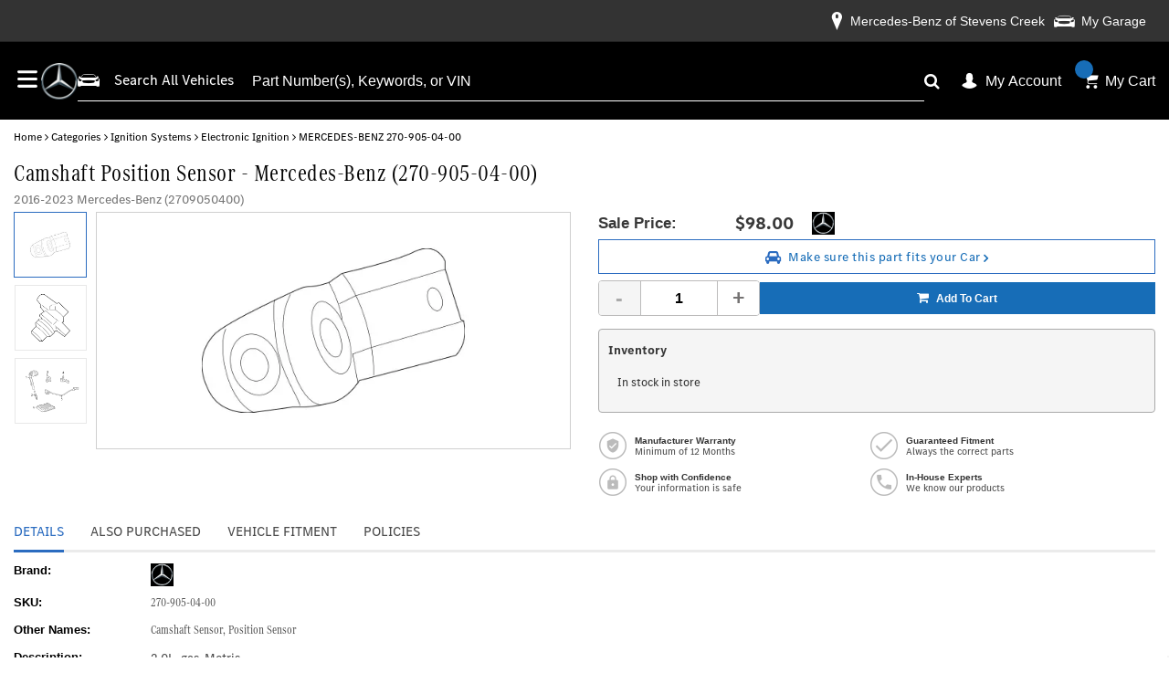

--- FILE ---
content_type: text/html; charset=UTF-8
request_url: https://mbparts.mbusa.com/oem-parts/mercedes-benz-engine-camshaft-position-sensor-2709050400?c=bD01MCZuPUR5bmFtaWMgU0VPIFBhZ2U%3D
body_size: 37481
content:
<!DOCTYPE html> <html lang="en"> <head> <meta charset="utf-8"> <meta name="og:site_name" content="Mercedes-Benz USA LLC"/> <meta name="og:type" content="product"/> <meta name="og:url" content="https://mbparts.mbusa.com/oem-parts/mercedes-benz-camshaft-position-sensor-2709050400"/> <meta name="og:image" content="https://s3.amazonaws.com/rp-part-images/assets/3ed64ae760f2c95f90a828a348004302.webp"/> <meta name="og:image" content="https://cdn-illustrations.revolutionparts.io/strapr1/009c05e2dd1f21ec19980574a7bd2842/0936622e53a430c2570d5c811f581d66.png"/> <meta name="og:image" content="https://cdn-illustrations.revolutionparts.io/strapr1/009c05e2dd1f21ec19980574a7bd2842/54b40a1d61870b8601186cd487e2aed0.png"/> <meta name="og:title" content="Camshaft Position Sensor"/> <meta name="og:description" content="2.0L, gas. Metris. "/> <title>270-905-04-00 - Camshaft Position Sensor 2016-2023 Mercedes-Benz | Mercedes-Benz USA Parts</title> <base href="https://mbparts.mbusa.com"> <meta name="description" content="Order your OEM Camshaft Position Sensor (2709050400) for your 2016-2023 Mercedes-Benz vehicle from the official Mercedes-Benz USA parts store - nationwide delivery!"> <link fetchpriority="high" rel="preload" href="//cdn-product-images.revolutionparts.io/assets/9b1aa4d17b265dd9cca18e38a394dd69.webp" as="image"> <link rel="preload" href="https://cdn-resources.revolutionparts.io/webstore/v0.365.2/common.js" as="script"> <link rel="preload" href="https://cdn-resources.revolutionparts.io/webstore/v0.365.2/webstore-package.js" as="script"> <link rel="preload" href="https://cdn-resources.revolutionparts.io/webstore/v0.365.2/product.js" as="script"> <link rel="preload" href="https://cdn-resources.revolutionparts.io/webstore/v0.365.2/modules/product_images/product_images.js" as="script"> <link rel="preload" href="https://cdn-resources.revolutionparts.io/webstore/v0.365.2/modules/product_purchase/product_purchase.js" as="script"> <link rel="preload" href="https://cdn-resources.revolutionparts.io/webstore/v0.365.2/modules/scripts/browse_fitting_products.js" as="script"> <link rel="preload" href="https://cdn-resources.revolutionparts.io/webstore/v0.365.2/components/product_quantity/product_quantity.js" as="script"> <link rel="preload" href="https://cdn-resources.revolutionparts.io/webstore/v0.365.2/modules/product_tab_nav/product_tab_nav.js" as="script"> <link rel="preload" href="https://cdn-resources.revolutionparts.io/webstore/v0.365.2/modules/product_details/product_details.js" as="script"> <link rel="preload" href="https://cdn-resources.revolutionparts.io/webstore/v0.365.2/modules/product_recommended/product_recommended.js" as="script"> <link rel="preload" href="https://cdn-resources.revolutionparts.io/webstore/v0.365.2/modules/product_fitment/product_fitment.js" as="script"> <link rel="preload" href="https://cdn-resources.revolutionparts.io/webstore/v0.365.2/modules/dealer_selection_modal/dealer_selection_modal.js" as="script"> <link rel="preload" href="https://cdn-resources.revolutionparts.io/webstore/v0.365.2/modules/custom_html/custom_html.js" as="script"> <link rel="preload" href="https://cdn-resources.revolutionparts.io/webstore/v0.365.2/modules/store_logo/store_logo.js" as="script"> <link rel="preload" href="https://cdn-resources.revolutionparts.io/webstore/v0.365.2/modules/search_bar/auto_suggest.js" as="script"> <link rel="preload" href="https://www.paypal.com/sdk/js?client-id=AdOPU3IZIa_fjuYJ5ciZjpWzyo6V7UENFUundSYKRqDYqhQ2vxNst4EbXvo65-x_hgwC-qWW_ezrG9oP&merchant-id=L3RRMG3QT67P2&currency=USD&intent=authorize&components=messages,buttons,applepay,googlepay&disable-funding=venmo,card,paylater" as="script"> <link rel="preload" href="https://applepay.cdn-apple.com/jsapi/v1/apple-pay-sdk.js" as="script"> <link rel="preload" href="https://pay.google.com/gp/p/js/pay.js" as="script"> <link rel="preload" href="https://cdn.revolutionparts.io/359c02fc5625393b6a1197938ab8f0b1/images/logo.png" as="image"> <link rel="preload" href="//cdn-illustrations.revolutionparts.io/strapr1/009c05e2dd1f21ec19980574a7bd2842/bffbf75dd90ef3338763ad33b7f84b3c.png" as="image"> <link rel="preload" href="//cdn-illustrations.revolutionparts.io/strapr1/009c05e2dd1f21ec19980574a7bd2842/6d4b9caf17351132f789ebfa0eac86eb.png" as="image"> <link rel="preload" href="//cdn-product-images.revolutionparts.io/assets/62cce26a7c4801fbabeeb0b81d332272.webp" as="image"> <link rel="preconnect" href="https://s3.amazonaws.com"> <link rel="preconnect" href="https://www.googletagmanager.com"> <link rel="preconnect" href="https://www.google-analytics.com"> <link rel="preconnect" href="https://www.paypal.com"> <meta http-equiv="x-ua-compatible" content="ie=edge"> <meta name="msapplication-config" content="none"/> <link rel="canonical" href="https://mbparts.mbusa.com/oem-parts/mercedes-benz-camshaft-position-sensor-2709050400" /> <meta name="viewport" content="width=device-width, initial-scale=1"> <link rel="preconnect" href="https://cdn.revolutionparts.io" crossorigin> <link rel="preconnect" href="https://cdn-static.revolutionparts.io" crossorigin> <link rel="preconnect" href="https://cdn-illustrations.revolutionparts.io" crossorigin> <link rel="preconnect" href="https://cdn-product-images.revolutionparts.io" crossorigin> <link rel="preconnect" href="https://cdn-resources.revolutionparts.io" crossorigin> <link href="https://cdn-resources.revolutionparts.io/webstore/v0.365.2/styles/fonts.css" rel="stylesheet"> <style type="text/css">@font-face{font-display:swap;font-family:Open Sans;font-style:normal;font-weight:400;src:url(//cdn-static.revolutionparts.io/assets/fonts/OpenSans/OpenSans-Regular-webfont.eot);src:url(//cdn-static.revolutionparts.io/assets/fonts/OpenSans/OpenSans-Regular-webfont.eot?#iefix) format("embedded-opentype"),url(//cdn-static.revolutionparts.io/assets/fonts/OpenSans/OpenSans-Regular-webfont.woff) format("woff"),url(//cdn-static.revolutionparts.io/assets/fonts/OpenSans/OpenSans-Regular-webfont.ttf) format("truetype"),url(//cdn-static.revolutionparts.io/assets/fonts/OpenSans/OpenSans-Regular-webfont.svg#open_sanssemibold) format("svg")}@font-face{font-display:swap;font-family:Open Sans;font-style:normal;font-weight:500;src:url(//cdn-static.revolutionparts.io/assets/fonts/OpenSans/OpenSans-Semibold-webfont.eot);src:url(//cdn-static.revolutionparts.io/assets/fonts/OpenSans/OpenSans-Semibold-webfont.eot?#iefix) format("embedded-opentype"),url(//cdn-static.revolutionparts.io/assets/fonts/OpenSans/OpenSans-Semibold-webfont.woff) format("woff"),url(//cdn-static.revolutionparts.io/assets/fonts/OpenSans/OpenSans-Semibold-webfont.ttf) format("truetype"),url(//cdn-static.revolutionparts.io/assets/fonts/OpenSans/OpenSans-Semibold-webfont.svg#open_sanssemibold) format("svg")}@font-face{font-display:swap;font-family:Open Sans;font-style:normal;font-weight:700;src:url(//cdn-static.revolutionparts.io/assets/fonts/OpenSans/OpenSans-Bold-webfont.eot);src:url(//cdn-static.revolutionparts.io/assets/fonts/OpenSans/OpenSans-Bold-webfont.eot?#iefix) format("embedded-opentype"),url(//cdn-static.revolutionparts.io/assets/fonts/OpenSans/OpenSans-Bold-webfont.woff) format("woff"),url(//cdn-static.revolutionparts.io/assets/fonts/OpenSans/OpenSans-Bold-webfont.ttf) format("truetype"),url(//cdn-static.revolutionparts.io/assets/fonts/OpenSans/OpenSans-Bold-webfont.svg#open_sanssemibold) format("svg")}@font-face{font-display:swap;font-family:Open Sans Condensed;font-style:normal;font-weight:700;src:url(//cdn-static.revolutionparts.io/assets/fonts/OpenSansCondensed/OpenSans-CondBold-webfont.eot);src:url(//cdn-static.revolutionparts.io/assets/fonts/OpenSansCondensed/OpenSans-CondBold-webfont.eot?#iefix) format("embedded-opentype"),url(//cdn-static.revolutionparts.io/assets/fonts/OpenSansCondensed/OpenSans-CondBold-webfont.woff) format("woff"),url(//cdn-static.revolutionparts.io/assets/fonts/OpenSansCondensed/OpenSans-CondBold-webfont.ttf) format("truetype"),url(//cdn-static.revolutionparts.io/assets/fonts/OpenSansCondensed/OpenSans-CondBold-webfont.svg#open_sans_condensedbold) format("svg")}@font-face{font-display:swap;font-family:Open Sans Condensed;font-style:normal;font-weight:400;src:url(//cdn-static.revolutionparts.io/assets/fonts/OpenSansCondensed/OpenSans-CondLight-webfont.eot);src:url(//cdn-static.revolutionparts.io/assets/fonts/OpenSansCondensed/OpenSans-CondLight-webfont.eot?#iefix) format("embedded-opentype"),url(//cdn-static.revolutionparts.io/assets/fonts/OpenSansCondensed/OpenSans-CondLight-webfont.woff) format("woff"),url(//cdn-static.revolutionparts.io/assets/fonts/OpenSansCondensed/OpenSans-CondLight-webfont.ttf) format("truetype"),url(//cdn-static.revolutionparts.io/assets/fonts/OpenSansCondensed/OpenSans-CondLight-webfont.svg#open_sans_condensedbold) format("svg")}@font-face{font-display:swap;font-family:Open Sans Condensed;font-style:italic;font-weight:400;src:url(//cdn-static.revolutionparts.io/assets/fonts/OpenSansCondensed/OpenSans-CondLightItalic-webfont.eot);src:url(//cdn-static.revolutionparts.io/assets/fonts/OpenSansCondensed/OpenSans-CondLightItalic-webfont.eot?#iefix) format("embedded-opentype"),url(//cdn-static.revolutionparts.io/assets/fonts/OpenSansCondensed/OpenSans-CondLightItalic-webfont.woff) format("woff"),url(//cdn-static.revolutionparts.io/assets/fonts/OpenSansCondensed/OpenSans-CondLightItalic-webfont.ttf) format("truetype"),url(//cdn-static.revolutionparts.io/assets/fonts/OpenSansCondensed/OpenSans-CondLightItalic-webfont.svg#open_sans_condensedbold) format("svg")}html{-ms-text-size-adjust:100%;-webkit-text-size-adjust:100%;font-family:sans-serif;line-height:1.15}body{margin:0}footer,header,nav{display:block}[hidden]{display:none}a{-webkit-text-decoration-skip:objects;background-color:transparent}b,strong{font-weight:inherit;font-weight:bolder}h1{font-size:2em;margin:.67em 0}img{border-style:none}svg:not(:root){overflow:hidden}button,input{font:inherit;margin:0}button,input{overflow:visible}button{text-transform:none}[type=submit],button,html [type=button]{-webkit-appearance:button}[type=button]::-moz-focus-inner,[type=submit]::-moz-focus-inner,button::-moz-focus-inner{border-style:none;padding:0}[type=button]:-moz-focusring,[type=submit]:-moz-focusring,button:-moz-focusring{outline:1px dotted ButtonText}fieldset{border:1px solid silver;margin:0 2px;padding:.35em .625em .75em}legend{box-sizing:border-box;color:inherit;display:table;max-width:100%;white-space:normal}[type=number]::-webkit-inner-spin-button,[type=number]::-webkit-outer-spin-button{height:auto}::-webkit-input-placeholder{color:inherit;opacity:.54}::-webkit-file-upload-button{-webkit-appearance:button;font:inherit}html{box-sizing:border-box}*,:after,:before{box-sizing:inherit}@-ms-viewport{width:device-width}html{-ms-overflow-style:scrollbar;font-size:16px}body{background-color:#fff;color:#373a3c;font-family:-apple-system,BlinkMacSystemFont,Segoe UI,Roboto,Helvetica Neue,Arial,sans-serif;font-size:1rem;line-height:1.5}h1,h2,h3,h4{margin-bottom:.5rem;margin-top:0}p{margin-bottom:1rem;margin-top:0}dl,ul{margin-bottom:1rem}dl,ul{margin-top:0}ul ul{margin-bottom:0}a{color:#0275d8;text-decoration:none}img{vertical-align:middle}a,button,input,label{-ms-touch-action:manipulation;touch-action:manipulation}table{background-color:transparent;border-collapse:collapse}caption{caption-side:bottom;color:#818a91;padding-bottom:.75rem;padding-top:.75rem}caption,th{text-align:left}label{display:inline-block;margin-bottom:.5rem}button,input{line-height:inherit}fieldset{border:0;margin:0;min-width:0;padding:0}legend{display:block;font-size:1.5rem;line-height:inherit;margin-bottom:.5rem;padding:0;width:100%}[hidden]{display:none!important}h1,h2,h3,h4{color:inherit;font-family:inherit;font-weight:500;line-height:1.1;margin-bottom:.5rem}h1{font-size:2.5rem}h2{font-size:2rem}h3{font-size:1.75rem}h4{font-size:1.5rem}.container-fluid{margin-left:auto;margin-right:auto;padding-left:15px;padding-right:15px}.container-fluid:after{clear:both;content:"";display:table}.row{margin-left:-15px;margin-right:-15px}.row:after{clear:both;content:"";display:table}@media (min-width:576px){.row{margin-left:-15px;margin-right:-15px}}@media (min-width:768px){.row{margin-left:-15px;margin-right:-15px}}@media (min-width:992px){.row{margin-left:-15px;margin-right:-15px}}@media (min-width:1200px){.row{margin-left:-15px;margin-right:-15px}}.col-md-12,.col-md-3,.col-md-6{min-height:1px;padding-left:15px;padding-right:15px;position:relative}@media (min-width:576px){.col-md-12,.col-md-3,.col-md-6{padding-left:15px;padding-right:15px}}@media (min-width:768px){.col-md-12,.col-md-3,.col-md-6{padding-left:15px;padding-right:15px}}@media (min-width:992px){.col-md-12,.col-md-3,.col-md-6{padding-left:15px;padding-right:15px}}@media (min-width:1200px){.col-md-12,.col-md-3,.col-md-6{padding-left:15px;padding-right:15px}}@media (min-width:768px){.col-md-3{float:left;width:25%}.col-md-6{float:left;width:50%}.col-md-12{float:left;width:100%}}.form-control{background-clip:padding-box;background-color:#fff;background-image:none;border:1px solid rgba(0,0,0,.15);border-radius:.25rem;color:#55595c;display:block;font-size:1rem;line-height:1.25;padding:.5rem .75rem;width:100%}.form-control::-ms-expand{background-color:transparent;border:0}.form-control:-ms-input-placeholder{color:#999;opacity:1}.btn{border:1px solid transparent;border-radius:.25rem;display:inline-block;font-size:1rem;font-weight:400;line-height:1.25;padding:.5rem 1rem;text-align:center;vertical-align:middle;white-space:nowrap}.btn-primary{background-color:#0275d8;border-color:#0275d8;color:#fff}.btn-secondary{background-color:#fff;border-color:#ccc;color:#373a3c}.fade{opacity:0}base::-moz-progress-bar{background-color:#eee;border-radius:.25rem}.close{color:#000;float:right;font-size:1.5rem;font-weight:700;line-height:1;opacity:.2;text-shadow:0 1px 0 #fff}button.close{-webkit-appearance:none;background:0 0;border:0;padding:0}.modal{overflow:hidden}.modal{bottom:0;display:none;left:0;outline:0;position:fixed;right:0;top:0;z-index:1050}.modal.fade .modal-dialog{transform:translateY(-25%)}.modal-dialog{margin:10px;position:relative;width:auto}.modal-content{background-clip:padding-box;background-color:#fff;border:1px solid rgba(0,0,0,.2);border-radius:.3rem;outline:0;position:relative}.modal-header{border-bottom:1px solid #e5e5e5;padding:15px}.modal-header:after{clear:both;content:"";display:table}.modal-header .close{margin-top:-2px}.modal-title{line-height:1.5;margin:0}.modal-body{padding:15px;position:relative}.modal-footer{border-top:1px solid #e5e5e5;padding:15px;text-align:right}.modal-footer:after{clear:both;content:"";display:table}@media (min-width:576px){.modal-dialog{margin:30px auto;max-width:600px}}.sr-only{clip:rect(0,0,0,0);border:0;height:1px;margin:-1px;overflow:hidden;padding:0;position:absolute;width:1px}.fa{font-family:var(--fa-style-family,"FontAwesome 4");font-weight:var(--fa-style,400)}.fa{-moz-osx-font-smoothing:grayscale;-webkit-font-smoothing:antialiased;display:var(--fa-display,inline-block);font-style:normal;font-variant:normal;line-height:1;text-rendering:auto}.fa-spin{animation-delay:var(--fa-animation-delay,0);animation-direction:var(--fa-animation-direction,normal)}.fa-spin{animation-duration:var(--fa-animation-duration,2s);animation-iteration-count:var(--fa-animation-iteration-count,infinite);animation-name:fa-spin;animation-timing-function:var(--fa-animation-timing,linear)}.fa-pulse{animation-direction:var(--fa-animation-direction,normal);animation-duration:var(--fa-animation-duration,1s);animation-iteration-count:var(--fa-animation-iteration-count,infinite);animation-name:fa-spin;animation-timing-function:var(--fa-animation-timing,steps(8))}@media (prefers-reduced-motion:reduce){.fa-pulse,.fa-spin{animation-delay:-1ms;animation-duration:1ms;animation-iteration-count:1}}@keyframes fa-spin{0%{transform:rotate(0)}to{transform:rotate(1turn)}}.fa-angle-right:before{content:"\F105"}.fa-car:before{content:"\F1B9"}.fa-caret-down:before{content:"\F0D7"}.fa-check:before{content:"\F00C"}.fa-chevron-down:before{content:"\F078"}.fa-exclamation-triangle:before{content:"\F071"}.fa-location-arrow:before{content:"\F124"}.fa-plus:before{content:"\F067"}.fa-question-circle:before{content:"\F059"}.fa-refresh:before{content:"\F021"}.fa-search:before{content:"\F002"}.fa-search-plus:before{content:"\F00E"}.fa-shopping-cart:before{content:"\F07A"}.fa-spinner:before{content:"\F110"}.fa-tag:before{content:"\F02B"}.fa-times:before{content:"\F00D"}.sr-only{clip:rect(0,0,0,0);border-width:0;height:1px;margin:-1px;overflow:hidden;padding:0;position:absolute;white-space:nowrap;width:1px}:host,:root{--fa-font-normal:normal normal 1em/1 "FontAwesome 4"}@font-face{font-display:block;font-family:FontAwesome\ 4;font-weight:400;src:url(https://cdn-resources.revolutionparts.io/webstore/v0.359.4/fontawesome/font-awesome-4/webfonts/font-awesome-4.ttf?v=a62231d5dc1f7e013a7a446345eeb1f7) format("truetype"),url(https://cdn-resources.revolutionparts.io/webstore/v0.359.4/fontawesome/font-awesome-4/webfonts/font-awesome-4.woff2?v=a62231d5dc1f7e013a7a446345eeb1f7) format("woff2")}.fa{font-family:FontAwesome\ 4;font-weight:400}html{scrollbar-width:thin}.page-content{min-height:500px}.container-wrap{margin:0 auto;max-width:1000px}@media (min-width:768px){.row-full-height-md{display:table;height:100%;margin:0;table-layout:fixed;width:100%}.row-full-height-md .col-full-height{display:table-cell;float:none;height:100%;vertical-align:top}.row-full-height-md .col-full-height:first-child{padding-left:0}.row-full-height-md .col-full-height:last-child{padding-right:0}.row-full-height-md .col-full-height .full-height-wrapper{height:100%;margin:0}}.page-builder-page-layout .page-builder-layout-section .container-wrap{padding:20px 0}.container-header .page-builder-page-layout .page-builder-layout-section .container-wrap{padding-bottom:10px;padding-top:10px}.page-builder-page-layout .page-builder-layout-section.normal-content>.container-wrap{max-width:1000px;width:auto}.page-builder-page-layout .page-builder-layout-section.normal-content .col-md-12.page-builder-layout-column{padding-left:0;padding-right:0}@media (max-width:1000px){.page-builder-page-layout .page-builder-layout-section.normal-content>.container-wrap{max-width:100%;padding-left:15px;padding-right:15px;width:auto}}@media (max-width:767px){.page-builder-page-layout .page-builder-layout-section.normal-content>.container-wrap{padding-left:10px;padding-right:10px}}.page-builder-page-layout .page-builder-layout-section.wide-content>.container-wrap{max-width:1250px;width:auto}.page-builder-page-layout .page-builder-layout-section.wide-content .col-md-12.page-builder-layout-column{padding-left:0;padding-right:0}@media (max-width:1250px){.page-builder-page-layout .page-builder-layout-section.wide-content>.container-wrap{padding-left:10px;padding-right:10px}}.page-builder-page-layout .page-builder-layout-section.full-content>.container-wrap{max-width:none;padding-left:0;padding-right:0;width:auto}.page-builder-page-layout .page-builder-layout-section.full-content .row.page-builder-layout-row{margin-left:0;margin-right:0}.page-builder-page-layout .page-builder-layout-section.full-content .col-md-12.page-builder-layout-column{padding-left:0;padding-right:0}.page-builder-page-layout .page-builder-layout-section.padding-0 .container-wrap{padding-bottom:0;padding-top:0}@media (max-width:767px){.page-builder-page-layout .page-builder-layout-section.desktop-only{display:none}}.page-builder-page-layout .page-builder-layout-row{margin-left:0;margin-right:0}@media (min-width:576px){.page-builder-page-layout .page-builder-layout-row{margin-left:0;margin-right:0}}@media (min-width:767px){.page-builder-page-layout .page-builder-layout-row{margin-left:0;margin-right:0}}@media (max-width:575px){.page-builder-page-layout .page-builder-layout-row .row{margin:0}}.page-builder-page-layout .page-builder-layout-module.mobile-only{display:none}@media (max-width:767px){.page-builder-page-layout .page-builder-layout-module.mobile-only{display:block}.page-builder-page-layout .page-builder-layout-module.desktop-only{display:none}}.page-builder-page-layout .page-builder-layout-column.block-modules .page-builder-layout-module+.page-builder-layout-module{margin-top:20px}.container-header .page-builder-page-layout .page-builder-layout-column.block-modules .page-builder-layout-module+.page-builder-layout-module{margin-top:0}@media (max-width:1260px){.page-builder-layout-section.normal-content>.container-wrap{max-width:100%;width:100%}.page-builder-page-layout{box-sizing:border-box;max-width:100vw;width:100vw}}@media (max-width:1100px){.page-builder-layout-column-wrap{overflow:visible;overflow-wrap:break-word;word-break:break-word}.page-builder-layout-column-wrap,.page-builder-layout-module{box-sizing:border-box;max-width:100%}}.flyout{background:#fff;border:1px solid #bdbdbd;border-radius:5px;box-shadow:1px 8px 9px -8px #4b4a4a,1px -5px 9px -8px #4b4a4a;color:#000;display:none;font-size:14px;line-height:normal;position:absolute;right:0;text-align:left;z-index:100}.flyout .upper-arrow,.flyout .upper_arrow{border-color:transparent transparent #fff;border-style:solid;border-width:0 10px 10px;height:0;left:0;position:absolute;top:-10px;width:0}.flyout ul{display:block;list-style:none;margin:10px 5px;padding:0}.flyout ul a{border-left:2px solid #e6e6e6;color:#333;display:block;padding:6px}.flyout ul a i{color:#ccc;margin-right:8px}.form-errors{font-weight:700;padding:10px 0}.form-errors{color:#dd0101;display:none}.button{-webkit-font-smoothing:antialiased;-moz-osx-font-smoothing:grayscale;background-image:linear-gradient(180deg,#fff 0,#d8d8d8);background-repeat:repeat-x;border:1px solid #ccc;border-radius:.2em;color:#333!important;display:inline-block;font-size:1em;font-weight:700;margin:0 0 4px;padding:.3em 1em!important;text-decoration:none!important;text-shadow:#eee 0 1px 0;width:auto!important}.call-to-action-button{display:inline-block}.action-button{background-color:#bababa;border:none;border-radius:3px;color:#fff;font-family:Open Sans,sans-serif;font-weight:700;padding:6px 15px;text-align:center;text-decoration:none;text-transform:uppercase}.action-button,.action-button:after{-webkit-font-smoothing:antialiased;-moz-osx-font-smoothing:grayscale;display:inline-block}.action-button:after{content:"\F054";font-family:FontAwesome\ 4;font-size:16px;font-style:normal;font-weight:400;line-height:1;margin-left:10px;vertical-align:bottom}.action-button.wide{padding-left:30px;padding-right:30px}.action-button.big-button{font-size:14px;padding:12px 30px}.action-button.big-button:after{font-size:20px}.action-button.place-order-button{background-color:#38841a}.action-button.no-icon:after{content:"";margin-left:0}table caption{display:none}.cart-component{min-width:110px;position:relative}.cart-component .cart-button{display:block;text-align:center}.cart-component .cart-button .cart-icon{margin-right:3px;position:relative}.cart-component .cart-button .cart-icon .fa{font-size:15px}.cart-component .cart-button .cart-text{font-size:12px;text-transform:uppercase}.cart-component .cart-button .cart-items{background:#fff;border-radius:20px;color:#000;display:none;font-size:9px;font-weight:700;left:5px;padding:1px 4px 0;position:absolute;top:-8px}@media screen and (max-width:400px){.cart-component .cart-flyout{width:180px!important}}.cart-component .cart-flyout{box-sizing:border-box;color:#5a5a5a;font-family:Open Sans,Helvetica Neue,Helvetica,Arial,sans-serif;font-weight:500;margin-top:-1px;padding:10px 20px 20px;text-align:right;width:300px}.cart-component .cart-flyout .upper-arrow{left:200px}.cart-component .cart-flyout .empty-cart-message{color:#333;margin:0;text-align:center}.garage-component .garage.flyout{-ms-flex-align:start;align-items:flex-start;background:#fff;border-radius:6px;box-shadow:0 4px 4px 0 rgba(0,0,0,.25),0 0 7px 0 rgba(0,0,0,.25);-ms-flex-direction:column;flex-direction:column;gap:2px;padding:8px;position:absolute;width:332px;z-index:1000}.garage-component .garage.flyout ul{margin:0}.garage-component .garage.flyout nav{width:100%}.garage-component .garage.flyout ul a{-ms-flex-align:center;-ms-flex-item-align:stretch;align-items:center;align-self:stretch;border-left:0;display:-ms-flexbox;display:flex;padding:4px 10px;width:100%}@media (max-width:767px){.garage-component .garage.flyout{left:-4%;width:100vw}}.garage-component.svg-icons .garage-icon{-ms-flex-align:center;-ms-flex-pack:center;align-items:center;display:-ms-flexbox;display:flex;justify-content:center}.garage-component{display:inline-block;position:relative}.garage-component .garage-text{color:#595959;line-height:25px}.garage-component .garage.flyout{border-radius:3px 3px 5px 5px;box-sizing:border-box;left:0;margin-top:0;outline:0;padding:5px;top:100%;width:350px}.garage-component .garage.flyout .closeicon{background-color:transparent;border:0;color:#ccc;padding:0;position:absolute;right:5px;top:4px}.garage-component .garage.flyout ul a{margin:0;text-decoration:none}.garage-component.svg-icons{height:36px}.garage-component.svg-icons .garage-icon{border-right:1px solid #686868;display:inline-block;height:100%;line-height:normal;padding-right:8px;vertical-align:middle;width:39px}.garage-component.svg-icons .garage-icon svg{height:auto;width:100%}.garage-component.svg-icons .garage-text-wrap{display:inline-block}.garage-component.svg-icons .garage-text{margin-left:5px}.garage-search-bar-component{display:table;position:relative;width:100%}.garage-search-bar-component .garage-component{display:table-cell;vertical-align:middle;width:100px}.garage-search-bar-component .garage-component .garage-text{background-color:#fff;border:1px solid #e1e1e1;border-right-width:0;color:#595959;display:block;font-size:12px;line-height:34px;outline:0;padding:0 10px;position:relative;white-space:nowrap;z-index:1}.garage-search-bar-component .garage-component .garage-text:after{background:#e1e1e1;bottom:0;content:"";height:80%;margin:auto;position:absolute;right:0;top:0;width:1px}.garage-search-bar-component .garage-component .garage-text>.fa{font-size:9px;margin-left:5px;position:relative;top:-1px}.garage-search-bar-component .search-bar-component{display:table-cell;vertical-align:middle;width:auto}.garage-search-bar-component .search-bar-component input{border-left-color:#fff;left:-2px;position:relative}.page-subheader-component{display:table;overflow:hidden;width:100%}.page-subheader-component .left-content{display:table-cell;padding:0 0 5px;text-align:left;vertical-align:top;width:75%}.page-subheader-component .page-bread-crumbs{font-size:12px;font-weight:500;margin:0}.page-subheader-component .page-bread-crumbs .tail{color:#5a5a5a}.page-subheader-component.just-bread-crumbs{min-height:0}@media (max-width:900px){.page-subheader-component .left-content{width:70%}}@media (max-width:767px){.page-subheader-component .left-content{display:block;padding-left:0;width:100%}}.search-bar-component{position:relative;width:auto}.search-bar-component .main-search-wrapper{display:block}.search-bar-component form{position:relative}.search-bar-component input{border:1px solid #e1e1e1;color:#333;font-size:12px;height:36px;padding:5px 20px 5px 10px;position:relative;width:100%}.search-bar-component button{border:0;border-radius:0;bottom:0;display:block;filter:none;font-size:18px;line-height:18px;position:absolute;right:0;top:0;z-index:3}.quantity-control{-ms-flex-align:center;align-items:center;border:1px solid #bcbbbb;border-radius:4px;display:-ms-flexbox;display:flex;overflow:hidden;width:100%}.quantity-control .quantity-btn{background-color:#fff;border:none;color:#757373;font-size:23px;font-weight:700;padding:5px 15px;width:3.5ch}.quantity-control .quantity-btn.minus{border-right:1px solid #bcbbbb}.quantity-control .quantity-btn.plus{border-left:1px solid #bcbbbb}.quantity-control .quantity-btn:disabled{background-color:#f5f5f5;color:#aaa}.quantity-control .quantity-display{border:none;-ms-flex:1 0 62px;flex:1 0 62px;font-size:16px;font-weight:700;outline:0;text-align:center;width:70px}.quantity-control .quantity-display::-webkit-inner-spin-button,.quantity-control .quantity-display::-webkit-outer-spin-button{-webkit-appearance:none}.quantity-control .quantity-display[type=number]{-moz-appearance:textfield}.actions-bar-module{display:table;font-size:11px;margin:5px 0;width:100%}.actions-bar-module .garage.flyout{left:5px}.actions-bar-module .garage-text{background-color:#fff;border:1px solid #e1e1e1;border-right-width:0;color:#929291;display:block;font-size:12px;line-height:34px;outline:0;padding:0 10px;position:relative;right:-4px;white-space:nowrap;z-index:1}.actions-bar-module .garage-text:after{background:#e1e1e1;bottom:0;content:"";height:80%;margin:auto;position:absolute;right:0;top:0;width:1px}.actions-bar-module #cart_column{display:table-cell;margin-left:0;vertical-align:middle;width:110px}.actions-bar-module #cart_column .fa{font-size:15px}.actions-bar-module #cart_column .call-to-action-button{display:block}.actions-bar-module #cart_column .cart-items{background:#fff;border-radius:20px;color:#000;display:none;font-size:9px;font-weight:700;left:5px;padding:1px 4px 0;position:absolute;top:-8px}#action_account{display:table-cell;padding-left:20px;position:relative;vertical-align:bottom;width:150px}#action_account .content-wrap{display:inline-block}#action_account .design-text{color:#333;display:block;font-family:Helvetica Neue,Helvetica,Arial,sans-serif;font-size:12px;font-weight:300;line-height:15px;margin-bottom:2px;padding:0;text-shadow:none}#action_account .your-account{background:#dedddc;border:none;border-radius:0;color:#333;filter:none;font-size:12px;font-weight:300;padding:1px 10px}#action_account .your-account .fa{margin-left:2px;position:relative;top:-1px}#action_account .your-account .fa:before{-webkit-font-smoothing:antialiased;-moz-osx-font-smoothing:grayscale;content:"\F078";display:inline-block;font-family:FontAwesome\ 4;font-size:9px;font-style:normal;font-weight:400;line-height:1}#action_account .account.flyout{left:-50px;margin-top:7px;outline:0;padding:5px;top:100%;width:175px}#action_account .account.flyout .upper_arrow{left:135px}#action_account .account.flyout #account_login{border-bottom:1px solid #ccc;padding:10px;text-align:center}#action_account .account.flyout #account_login .button{background:#dedddc;border:none;border-radius:0;color:#686968!important;filter:none;font-weight:400;line-height:normal;margin:0 0 0 10px;padding:7px 13px!important;text-shadow:none;text-transform:uppercase}#action_account .account.flyout #account_login a{display:block}#action_account .account.flyout #account_login a.button{padding:7px!important;text-align:center}#action_account .account.flyout #account_login .register-link{font-size:11px}#action_account .account.flyout{left:-35px}#action_account .account.flyout #account_login .button{margin:0 0 5px}.car-selected-module .garage-text{color:#555;font-weight:500}@media (max-width:767px){.car-selected-module .garage-text{display:inline-block;padding-left:5px;padding-top:10px}}@media (max-width:375px){.car-selected-module .garage.flyout{bottom:0;left:0;position:fixed;right:0;top:0;width:100%;z-index:1050}.car-selected-module .garage.flyout .closeicon{font-size:40px;right:10px;top:0}}.call-to-action-button{-webkit-font-smoothing:antialiased;-moz-osx-font-smoothing:grayscale;background-color:#222;color:#fff;padding:9px 15px;text-decoration:none}*{box-sizing:border-box}body{background-color:#fff;color:#383838;font:100% Open Sans,Helvetica Neue,Helvetica,Arial,sans-serif;font-size:12px;font-weight:400}a{color:#2b6cc0;text-decoration:none}form,input,label{font-size:12px}form,h1,h2,h3,h4,input,label{font-family:Open Sans,Helvetica Neue,Helvetica,Arial,sans-serif}h1,h2,h3,h4{background:0 0;border:none;box-shadow:none;font-size:23px;font-style:normal;height:auto;letter-spacing:normal;padding:0}h2{font-size:20px}h3{font-size:18px}h4{font-size:16px}input,label{color:#383838;font-size:12px;font-weight:400;margin:0;width:auto}ul{padding:0}img{max-width:100%}::-webkit-input-placeholder{color:#6b6b6b;font-size:12px;font-weight:400;opacity:1;text-overflow:ellipsis}:-moz-placeholder,::-moz-placeholder{color:#6b6b6b;font-size:12px;font-weight:400;opacity:1;text-overflow:ellipsis}:-ms-input-placeholder{color:#6b6b6b;font-size:12px;font-weight:400;opacity:1;text-overflow:ellipsis}input[type=text]{border:1px solid #dadada;border-radius:3px}html body .action-button{background-color:#bababa;border:none;border-radius:3px;color:#fff;font-family:Open Sans,sans-serif;font-weight:700;padding:6px 15px;text-align:center;text-decoration:none;text-transform:uppercase}html body .action-button,html body .action-button:after{-webkit-font-smoothing:antialiased;-moz-osx-font-smoothing:grayscale}html body .action-button:after{content:"\F105";display:inline-block;font-family:FontAwesome\ 4;font-size:16px;font-style:normal;font-weight:400;line-height:1;margin-left:10px;vertical-align:bottom}html body .action-button.wide{padding-left:30px;padding-right:30px}html body .action-button.big-button{font-size:14px;padding:12px 30px}html body .action-button.big-button:after{font-size:20px}html body .action-button.place-order-button{background-color:#38841a}html body .action-button.no-icon:after{content:"";margin-left:0}@media screen and (prefers-reduced-motion:reduce){.fa-pulse{animation:none}}.fa{font-family:var(--fa-style-family,"FontAwesome 4");font-weight:var(--fa-style,400)}.fa{-moz-osx-font-smoothing:grayscale;-webkit-font-smoothing:antialiased;display:var(--fa-display,inline-block);font-style:normal;font-variant:normal;line-height:1;text-rendering:auto}.fa-spin{animation-delay:var(--fa-animation-delay,0);animation-direction:var(--fa-animation-direction,normal)}.fa-spin{animation-duration:var(--fa-animation-duration,2s);animation-iteration-count:var(--fa-animation-iteration-count,infinite);animation-name:fa-spin;animation-timing-function:var(--fa-animation-timing,linear)}.fa-pulse{animation-direction:var(--fa-animation-direction,normal);animation-duration:var(--fa-animation-duration,1s);animation-iteration-count:var(--fa-animation-iteration-count,infinite);animation-name:fa-spin;animation-timing-function:var(--fa-animation-timing,steps(8))}@media (prefers-reduced-motion:reduce){.fa-pulse,.fa-spin{animation-delay:-1ms;animation-duration:1ms;animation-iteration-count:1}}@keyframes fa-spin{0%{transform:rotate(0)}to{transform:rotate(1turn)}}.fa-angle-right:before{content:"\F105"}.fa-car:before{content:"\F1B9"}.fa-caret-down:before{content:"\F0D7"}.fa-check:before{content:"\F00C"}.fa-chevron-down:before{content:"\F078"}.fa-exclamation-triangle:before{content:"\F071"}.fa-location-arrow:before{content:"\F124"}.fa-plus:before{content:"\F067"}.fa-question-circle:before{content:"\F059"}.fa-refresh:before{content:"\F021"}.fa-search:before{content:"\F002"}.fa-search-plus:before{content:"\F00E"}.fa-shopping-cart:before{content:"\F07A"}.fa-spinner:before{content:"\F110"}.fa-tag:before{content:"\F02B"}.fa-times:before{content:"\F00D"}.sr-only{clip:rect(0,0,0,0);border-width:0;height:1px;margin:-1px;overflow:hidden;padding:0;position:absolute;white-space:nowrap;width:1px}:host,:root{--fa-font-normal:normal normal 1em/1 "FontAwesome 4"}@font-face{font-display:block;font-family:FontAwesome\ 4;font-weight:400;src:url(https://cdn-resources.revolutionparts.io/webstore/v0.359.4/fontawesome/font-awesome-4/webfonts/font-awesome-4.ttf?v=a62231d5dc1f7e013a7a446345eeb1f7) format("truetype"),url(https://cdn-resources.revolutionparts.io/webstore/v0.359.4/fontawesome/font-awesome-4/webfonts/font-awesome-4.woff2?v=a62231d5dc1f7e013a7a446345eeb1f7) format("woff2")}.fa{font-family:FontAwesome\ 4;font-weight:400}.product-page-layout.page-builder-page-layout .page-builder-layout-section .container-wrap{padding-bottom:10px;padding-top:10px}.product-page-layout ul.field-list{display:table;font-size:13px;font-weight:400;list-style:none;margin:0;padding:0;vertical-align:baseline}.product-page-layout ul.field-list li{display:table-row;height:30px;line-height:1}.product-page-layout ul.field-list li .list-label{display:table-cell;font-size:13px;line-height:1.3;padding-right:15px;vertical-align:top;width:150px}.product-page-layout ul.field-list li .list-value{color:#4a4a4a;display:table-cell;line-height:1.3}@media (max-width:575px){.product-page-layout ul.field-list li .list-value{display:block}}.product-page-layout h1{font-size:23px;line-height:30px;padding:3px 0}.product-page-layout h1.product-title{color:#383838;letter-spacing:.5px;margin-bottom:5px}.product-page-layout h2,.product-page-layout h3{color:#383838;font-size:15px;font-weight:400;line-height:1;padding:8px 0;position:relative}.product-page-layout .product-section-title{border-bottom:3px solid transparent;display:inline-block;position:relative}.product-page-layout .more_info{font-size:14px}@media (max-width:575px){.product-page-layout .page-builder-layout-column.block-modules .page-builder-layout-module+.page-builder-layout-module{margin-top:10px}.product-page-layout .page-builder-layout-column.block-modules .page-builder-layout-module:first-child+.page-builder-layout-module{margin-top:5px}}@media (max-width:767px){.product-page-layout .col-md-6{padding:0}}@media (min-width:767px){.product-page-layout .col-md-6:first-child .page-builder-layout-module{height:100%}}.product-page-layout h1.product-title{margin:0;padding:0}.product-page-layout h2,.product-page-layout h3{-webkit-font-smoothing:antialiased;font-weight:500;margin-bottom:10px;margin-top:0;text-transform:uppercase}@media (max-width:767px){.product-page-layout .split-column .left:last-child{width:100%}}.product-badges-module .product-badges{margin:20px 0}@media (max-width:767px){.product-badges-module .product-badges{margin:0}}.product-badges-module .product-badges .product-badge{display:inline-block;margin-bottom:10px;min-height:30px;position:relative;vertical-align:top;width:48%}.product-badges-module .product-badges .product-badge .badge-icon{height:32px;left:0;margin-right:15px;position:absolute;top:0;width:32px}.product-badges-module .product-badges .product-badge .badge-icon .icon{height:32px;width:32px}.product-badges-module .product-badges .product-badge.warranty .badge-icon .icon{background-position:0 -1px}.product-badges-module .product-badges .product-badge.security .badge-icon .icon{background-position:0 -35px}.product-badges-module .product-badges .product-badge.support .badge-icon .icon{background-position:0 -69px}.product-badges-module .product-badges .product-badge.fitment .badge-icon .icon{background-position:0 -103px}.product-badges-module .product-badges .product-badge .badge-text{color:#4a4a4a;font-size:11px;font-weight:400;line-height:1;margin-left:40px;margin-top:4px}.product-badges-module .product-badges .product-badge .badge-text strong{color:#333;display:block;font-family:Lato Bold,Open Sans Condensed,Helvetica,Arial,sans-serif;font-family:Open Sans,sans-serif;font-size:10px;font-weight:700;line-height:1.3em;padding:0}@media (max-width:767px){.product-badges-module .product-badges .product-badge{display:inline-block;margin:0 -1px 15px;width:50%}.product-badges-module .product-badges .product-badge .badge-text{margin-top:0}.product-badges-module .product-badges .product-badge .badge-text strong{font-size:10px;margin-bottom:.3em}}@media (max-width:767px)and (min-width:435px){.product-badges-module .product-badges .product-badge .badge-text strong{font-size:12px}}@media (max-width:767px)and (min-width:576px){.product-badges-module .product-badges .product-badge .badge-text strong{font-size:13px}}@media (max-width:375px){.product-badges-module .product-badges .product-badge{margin:0 0 15px;width:100%}}@media (min-width:768px){.product-details-module h2.product-details-title{display:none}}.product-details-module ul.field-list li{font-size:13px;font-weight:400;line-height:1;margin-bottom:0}@media (max-width:575px){.product-details-module ul.field-list li span{margin-top:6px}}.product-details-module ul.field-list li .list-label,.product-details-module ul.field-list li .list-value{font-size:13px;font-weight:400;padding:0 0 10px;text-transform:none}.product-details-module ul.field-list li .list-value>p{margin:0}@media (max-width:575px){.product-details-module ul.field-list li .list-label,.product-details-module ul.field-list li .list-value{display:block}}.product-details-module ul.field-list li .list-label,.product-details-module ul.field-list li span{font-weight:700;vertical-align:top}.product-details-module ul.field-list li+li{margin-top:10px}.product-details-module .part-manufacturer img{margin-right:15px;max-height:25px;max-width:100px}.product-details-module .product-description{margin-top:0}.product-details-module .product-description .description_body{text-align:justify}.product-details-module .product-description .description_body p{margin:0}.product-fitment-confirmation-module .product-fitment{font-size:14px;font-weight:500;padding:8px 20px;position:relative;text-align:center}@media (max-width:575px){.product-fitment-confirmation-module .product-fitment{padding:10px}}.product-fitment-confirmation-module .product-fitment i.fa{display:inline-block;vertical-align:middle}.product-fitment-confirmation-module .product-fitment .fitment-text{display:inline-block;letter-spacing:.5px}@media (min-width:450px){.product-fitment-confirmation-module .product-fitment .fitment-text{display:inline-block;font-size:14px;vertical-align:middle}}@media (max-width:449px){.product-fitment-confirmation-module .product-fitment .fitment-text{display:block;font-size:12px;text-align:center}}.product-fitment-confirmation-module .product-fitment .icon-wrap{display:inline-block;margin-right:5px}.product-fitment-confirmation-module .product-fitment .icon-wrap i.fa{font-size:20px}@media (max-width:450px){.product-fitment-confirmation-module .product-fitment .icon-wrap{display:none}}.product-fitment-confirmation-module .product-fitment.no-car-selected{border:1px solid;color:#2b6cc0}.product-fitment-confirmation-module .product-fitment.no-car-selected .fitment-text .fa{font-size:14px;font-weight:700;margin-left:3px}.product-fitment-confirmation-module .product-fitment.no-car-selected i.fa{font-size:15px}.product-fitment-module{position:relative}.product-fitment-module .product-fitment{display:none}.product-fitment-module .fitment-table-wrap{position:relative}.product-fitment-module .fitment-table-wrap .fitment-table{border-bottom:1px solid #e8e8e8;width:100%}.product-fitment-module .fitment-table-wrap .fitment-table thead{background-color:#f7f7f7;border-bottom:1px solid #aaa}.product-fitment-module .fitment-table-wrap .fitment-table th{padding:8px 10px 8px 25px}@media (max-width:449px){.product-fitment-module .fitment-table-wrap .fitment-table th{padding-left:10px}}.product-fitment-module .fitment-table-wrap .fitment-table .fitment-trim{max-width:300px}.product-fitment-module .fitment-table-wrap .fitment-expander{background-color:#f7f7f7;color:#2b6cc0;display:block;padding:5px;text-align:center;width:100%}.product-fitment-module .fitment-table-wrap .fitment-expander span.fitment-chevron{position:relative}.product-fitment-module .fitment-table-wrap .fitment-expander span.fitment-chevron:before{-webkit-font-smoothing:antialiased;-moz-osx-font-smoothing:grayscale;color:#2b6cc0;content:"\F077";display:inline-block;font-family:FontAwesome\ 4;font-style:normal;font-weight:400;left:-18px;line-height:1;position:absolute;top:2px}.product-fitment-module .fitment-table-wrap .fitment-expander span.full-count{display:inline-block}.product-fitment-module .fitment-table-wrap .fitment-expander span.closed-count{display:none}.product-fitment-module .fitment-table-wrap .fitment-expander:visited{text-decoration:none}.product-fitment-module .no-results-message{color:#5a5a5a;font-size:1rem;font-style:italic;font-weight:400;padding:.5rem 1rem}.product-policies-module .product-policies{container-type:inline-size}.product-policies-module .product-policies .policy-link{font-size:1em;font-weight:700;height:1.25rem;text-transform:none;white-space:nowrap}.product-images-module{height:100%}.product-images-module .product-images{height:100%;margin-bottom:10px;position:relative;width:100%}.product-images-module .product-images.show-thumbnails .main-image{padding-left:90px}@media (max-width:767px){.product-images-module .product-images.show-thumbnails .main-image{padding:0 0 68px}}.product-images-module .product-images.show-thumbnails .main-image .main-image-text{padding-left:89px}@media (max-width:767px){.product-images-module .product-images.show-thumbnails .main-image .main-image-text{padding-left:0}}.product-images-module .product-images .main-image{height:100%;position:relative}.product-images-module .product-images .product-main-image-link,.product-images-module .product-images .product-secondary-image{border:1px solid #cfcfcf;display:block;text-align:center}.product-images-module .product-images .product-main-image-link img,.product-images-module .product-images .product-secondary-image img{margin:0 auto;max-width:100%}.product-images-module .product-images .product-secondary-image{border-color:#e8e8e8;display:inline-block;min-height:72px;vertical-align:middle;width:100%}@media (max-width:767px){.product-images-module .product-images .product-secondary-image{max-width:100px}}@media (max-width:767px){.product-images-module .product-images .product-secondary-image{min-height:60px}}.product-images-module .product-images .product-main-image-link{height:-moz-fit-content;height:fit-content;min-height:260px;position:relative}@media (max-width:767px){.product-images-module .product-images .product-main-image-link{min-height:194px}}.product-images-module .product-images .product-main-image-link img.centered{bottom:0;height:auto;left:0;margin:auto;max-height:100%;padding:0;position:absolute;right:0;top:0}.product-images-module .product-images .product-main-image-link .enlarge-image-overlay{background:hsla(0,0%,100%,.6);bottom:0;display:none;left:0;position:absolute;right:0;top:0;z-index:10}.product-images-module .product-images .product-main-image-link .enlarge-image-link{background:#fff;border-top-right-radius:5px;bottom:0;font-size:35px;font-weight:500;height:50px;left:0;line-height:35px;padding:5px 10px;position:absolute}@media (max-width:450px){.product-images-module .product-images .product-main-image-link{height:194px}}.product-images-module .product-images .main-image-text{bottom:1px;font-size:10px;font-weight:500;left:1px;padding-left:0;position:absolute;right:1px;text-align:center;text-transform:uppercase}@media (max-width:767px){.product-images-module .product-images .main-image-text{bottom:-16px;font-size:8px;padding:0}}.product-images-module .product-images .secondary-images-wrapper{bottom:1px;left:0;overflow:hidden;position:absolute;top:0;width:80px}@media (max-width:767px){.product-images-module .product-images .secondary-images-wrapper{bottom:0;max-height:60px;overflow:hidden;padding:0 28px;top:auto;width:100%}}@media (min-width:500px)and (max-width:767px){.product-images-module .product-images .secondary-images-wrapper.owl-small{padding:0}}.product-images-module .product-images ul.secondary-images{display:block;list-style:none;padding-bottom:20px;position:relative;text-align:center;top:0;vertical-align:top;width:100%;z-index:2}@media (max-width:767px){.product-images-module .product-images ul.secondary-images{margin:0;padding:0}}.product-images-module .product-images ul.secondary-images li{display:inline-block;margin-bottom:8px;width:99%}@media (max-width:767px){.product-images-module .product-images ul.secondary-images li{margin:0;max-width:75px}}.product-images-module .product-images ul.secondary-images li a{overflow:hidden;position:relative}.product-images-module .product-images ul.secondary-images li a img{bottom:0;left:0;margin:auto;overflow:auto;position:absolute;right:0;top:0}.product-images-module .product-images ul.secondary-images li a.active{border:1px solid #2b6cc0}.product-images-module .product-images ul.secondary-images li+li{margin-left:1%}.product-images-module .product-images .product-video{display:none;min-height:260px}.product-purchase-module{position:relative}.product-purchase-module .purchase-box{padding:0}.product-purchase-module .purchase-box .product-display{display:-ms-flexbox;display:flex}.product-purchase-module .purchase-box .product-price .list-label{color:#4a4a4a;font-size:13px}@media (max-width:575px){.product-purchase-module .purchase-box .product-price ul.field-list li{height:25px}}.product-purchase-module .purchase-box .product-price .list-price .list-value{color:#383838;text-decoration:line-through}.product-purchase-module .purchase-box .product-price .you-save .list-value{color:#27600f}.product-purchase-module .purchase-box .product-price .sale-price .list-label{color:#383838;font-size:17px}.product-purchase-module .purchase-box .product-price .sale-price .list-value{color:#383838;font-size:20px;vertical-align:top}.product-purchase-module .purchase-box .product-price .cart-promo-message{color:#4e812f;font-size:17px;font-weight:500;padding-bottom:20px}.product-purchase-module .purchase-box .product-price .cart-promo-message i.fa{font-size:17px;margin-right:5px}@media (max-width:450px){.product-purchase-module .purchase-box .product-price .cart-promo-message{font-size:14px}}.product-purchase-module .purchase-box .product-price .manufacturer-logo{left:20px;position:relative}.product-purchase-module .purchase-box .product-price .manufacturer-logo img{max-height:25px}@media (max-width:767px){.product-purchase-module .purchase-box .product-price .manufacturer-logo{display:none}}.product-purchase-module .purchase-box .purchase-wrapper{margin-top:7px}.product-purchase-module .purchase-box .purchase-wrapper .add-to-cart-container{-ms-flex-align:center;-ms-flex-pack:justify;align-items:center;display:-ms-flexbox;display:flex;-ms-flex-wrap:wrap;flex-wrap:wrap;gap:0 1rem;justify-content:space-between}@media (max-width:450px){.product-purchase-module .purchase-box .purchase-wrapper .add-to-cart-container{gap:1rem}}.product-purchase-module .purchase-box .purchase-wrapper .add-to-cart-container .quantity-control{-ms-flex:.1 0 150px;flex:.1 0 150px}@media (max-width:450px){.product-purchase-module .purchase-box .purchase-wrapper .add-to-cart-container .quantity-control{-ms-flex:1 0 150px;flex:1 0 150px}}.product-purchase-module .purchase-box .purchase-wrapper .add-to-cart-container .add-to-cart{-ms-flex:1 1 165px;flex:1 1 165px;width:60%}.product-purchase-module .purchase-box .purchase-wrapper .add-to-cart-container .add-to-cart:before{-webkit-font-smoothing:antialiased;-moz-osx-font-smoothing:grayscale;content:"\F07A";display:inline-block;font-family:FontAwesome\ 4;font-size:14px;font-style:normal;font-weight:400;line-height:1;margin-right:8px;position:relative;top:0}@media (max-width:767px){.product-purchase-module .purchase-box .purchase-wrapper .add-to-cart-container .add-to-cart{-ms-flex:1 1 50%;flex:1 1 50%}}@media (max-width:450px){.product-purchase-module .purchase-box .purchase-wrapper .add-to-cart-container .add-to-cart{display:block}}.product-purchase-module .purchase-box .product-fitment{text-align:center}.product-purchase-module .purchase-box .product-inventory-msg{color:#383838;font-size:13px}.product-purchase-module .purchase-box .product-inventory-msg #inventory_wrap{background:#f5f5f5;border:1px solid #aaa;border-radius:4px;margin:14px 0;padding:10px}.product-purchase-module .purchase-box .product-inventory-msg #inventory_wrap .message-title{font-size:14px;font-weight:700;margin-bottom:10px}.product-purchase-module .purchase-box .product-inventory-msg #inventory_wrap .message-section{line-height:25px;margin:0 0 10px}.product-purchase-module .purchase-box .product-inventory-msg #inventory_wrap .message-section .message{font-size:13px;font-weight:400;padding:10px}.product-purchase-module .purchase-box .product-inventory-msg #inventory_wrap .message-section .shipping-estimate-message-helptext span{color:#4a4a4a;font-size:12px}.product-purchase-module .product-purchase-loading-overlay{background:hsla(0,0%,97%,.5);bottom:0;display:none;left:0;position:absolute;right:0;text-align:center;top:0;width:100%}.product-purchase-module .product-purchase-loading-overlay .loading-content{bottom:0;color:#4a4a4a;font-size:30px;height:30px;left:0;margin:auto;position:absolute;right:0;top:0}.product-purchase-module #zipCodeModal{-ms-flex-align:center;-ms-flex-pack:center;align-items:center;display:none;height:100%;justify-content:center;left:0;overflow:hidden;position:fixed;top:0;width:100%;z-index:1050}.product-purchase-module #zipCodeModal .modal-dialog{left:50%;max-width:500px;position:absolute;top:50%;transform:translate(-50%,-50%);width:100%}@media (max-width:767px){.product-purchase-module #zipCodeModal .modal-dialog{max-width:90%;width:90%}}.product-purchase-module #zipCodeModal .modal-container{background-color:#fff;border-radius:5px;box-shadow:0 5px 15px rgba(0,0,0,.5);margin:auto;max-width:500px;width:80%}@media (max-width:767px){.product-purchase-module #zipCodeModal .modal-container{max-width:100%}}.product-purchase-module #zipCodeModal .modal-header{padding:20px 30px}.product-purchase-module #zipCodeModal .modal-header button.close{background-color:transparent;border:none;position:absolute;right:15px;top:15px}.product-purchase-module #zipCodeModal .modal-body{padding:20px 30px}.product-purchase-module #zipCodeModal .modal-footer{padding:20px 30px;text-align:center}@media (max-width:767px){.product-purchase-module #zipCodeModal .modal-footer{display:-ms-flexbox;display:flex;-ms-flex-direction:column;flex-direction:column;gap:10px}.product-purchase-module #zipCodeModal .modal-footer button{margin:0!important;width:100%}}.product-purchase-module #zipCodeModal .zip-input-container label{color:#000;font-size:14px;margin-bottom:8px}.product-purchase-module #zipCodeModal .zip-input-container .enter-zip-errors{display:block;font-size:13px;height:2em;padding:.35em 0}@media (max-width:767px){.product-purchase-module #zipCodeModal .zip-confirmation-footer button+button{margin-left:0!important;margin-top:10px}}.product-recommended-module{padding-right:40px}.product-recommended-module .product-recommendations{position:relative}.product-recommended-module .product-recommendations .no-results-message{color:#5a5a5a;display:none;font-size:1rem;font-style:italic;font-weight:400;padding:.5rem 1rem}.product-store-description-module{font-size:14px;line-height:1.5em}.product-title-module{padding:15px 0}@media (max-width:575px){.product-title-module{padding:0}}@media (max-width:449px){.product-title-module .product-title{font-size:18px;letter-spacing:0;line-height:1.3}}.product-title-module .product-subtitle{color:#757575;font-size:14px;margin:4px 0}.product-tab-nav-module .tab-nav-wrap{border-bottom:3px solid #ebebeb;list-style:none;margin:0 0 12px;padding:10px 0 0}.product-tab-nav-module .tab-nav-wrap li{-webkit-font-smoothing:antialiased;border-bottom:3px solid transparent;color:#4a4a4a;display:inline-block;display:none;font-size:15px;font-weight:500;margin-bottom:-3px;padding:10px 0;text-transform:uppercase}.product-tab-nav-module .tab-nav-wrap li.tab-active{border-color:#2b6cc0;color:#2b6cc0}.product-tab-nav-module .tab-nav-wrap li+li{margin-left:25px}#page-product .product-page-layout .product-images{margin-bottom:12px}@media (max-width:767px){#page-product .product-page-layout .product-badges{margin-bottom:-15px}}.fa{font-family:var(--fa-style-family,"FontAwesome 4");font-weight:var(--fa-style,400)}.fa{-moz-osx-font-smoothing:grayscale;-webkit-font-smoothing:antialiased;display:var(--fa-display,inline-block);font-style:normal;font-variant:normal;line-height:1;text-rendering:auto}.fa-spin{animation-delay:var(--fa-animation-delay,0);animation-direction:var(--fa-animation-direction,normal)}.fa-spin{animation-duration:var(--fa-animation-duration,2s);animation-iteration-count:var(--fa-animation-iteration-count,infinite);animation-name:fa-spin;animation-timing-function:var(--fa-animation-timing,linear)}.fa-pulse{animation-direction:var(--fa-animation-direction,normal);animation-duration:var(--fa-animation-duration,1s);animation-iteration-count:var(--fa-animation-iteration-count,infinite);animation-name:fa-spin;animation-timing-function:var(--fa-animation-timing,steps(8))}@media (prefers-reduced-motion:reduce){.fa-pulse,.fa-spin{animation-delay:-1ms;animation-duration:1ms;animation-iteration-count:1}}@keyframes fa-spin{0%{transform:rotate(0)}to{transform:rotate(1turn)}}.fa-angle-right:before{content:"\F105"}.fa-car:before{content:"\F1B9"}.fa-caret-down:before{content:"\F0D7"}.fa-check:before{content:"\F00C"}.fa-chevron-down:before{content:"\F078"}.fa-exclamation-triangle:before{content:"\F071"}.fa-location-arrow:before{content:"\F124"}.fa-plus:before{content:"\F067"}.fa-question-circle:before{content:"\F059"}.fa-refresh:before{content:"\F021"}.fa-search:before{content:"\F002"}.fa-search-plus:before{content:"\F00E"}.fa-shopping-cart:before{content:"\F07A"}.fa-spinner:before{content:"\F110"}.fa-tag:before{content:"\F02B"}.fa-times:before{content:"\F00D"}.sr-only{clip:rect(0,0,0,0);border-width:0;height:1px;margin:-1px;overflow:hidden;padding:0;position:absolute;white-space:nowrap;width:1px}:host,:root{--fa-font-normal:normal normal 1em/1 "FontAwesome 4"}@font-face{font-display:block;font-family:FontAwesome\ 4;font-weight:400;src:url(https://cdn-resources.revolutionparts.io/webstore/v0.359.4/fontawesome/font-awesome-4/webfonts/font-awesome-4.ttf?v=a62231d5dc1f7e013a7a446345eeb1f7) format("truetype"),url(https://cdn-resources.revolutionparts.io/webstore/v0.359.4/fontawesome/font-awesome-4/webfonts/font-awesome-4.woff2?v=a62231d5dc1f7e013a7a446345eeb1f7) format("woff2")}.fa{font-family:FontAwesome\ 4;font-weight:400}.fa{font-family:var(--fa-style-family,"FontAwesome 4");font-weight:var(--fa-style,400)}.fa{-moz-osx-font-smoothing:grayscale;-webkit-font-smoothing:antialiased;display:var(--fa-display,inline-block);font-style:normal;font-variant:normal;line-height:1;text-rendering:auto}.fa-spin{animation-delay:var(--fa-animation-delay,0);animation-direction:var(--fa-animation-direction,normal)}.fa-spin{animation-duration:var(--fa-animation-duration,2s);animation-iteration-count:var(--fa-animation-iteration-count,infinite);animation-name:fa-spin;animation-timing-function:var(--fa-animation-timing,linear)}.fa-pulse{animation-direction:var(--fa-animation-direction,normal);animation-duration:var(--fa-animation-duration,1s);animation-iteration-count:var(--fa-animation-iteration-count,infinite);animation-name:fa-spin;animation-timing-function:var(--fa-animation-timing,steps(8))}@media (prefers-reduced-motion:reduce){.fa-pulse,.fa-spin{animation-delay:-1ms;animation-duration:1ms;animation-iteration-count:1}}@keyframes fa-spin{0%{transform:rotate(0)}to{transform:rotate(1turn)}}.fa-angle-right:before{content:"\F105"}.fa-car:before{content:"\F1B9"}.fa-caret-down:before{content:"\F0D7"}.fa-check:before{content:"\F00C"}.fa-chevron-down:before{content:"\F078"}.fa-exclamation-triangle:before{content:"\F071"}.fa-location-arrow:before{content:"\F124"}.fa-plus:before{content:"\F067"}.fa-question-circle:before{content:"\F059"}.fa-refresh:before{content:"\F021"}.fa-search:before{content:"\F002"}.fa-search-plus:before{content:"\F00E"}.fa-shopping-cart:before{content:"\F07A"}.fa-spinner:before{content:"\F110"}.fa-tag:before{content:"\F02B"}.fa-times:before{content:"\F00D"}.sr-only{clip:rect(0,0,0,0);border-width:0;height:1px;margin:-1px;overflow:hidden;padding:0;position:absolute;white-space:nowrap;width:1px}:host,:root{--fa-font-normal:normal normal 1em/1 "FontAwesome 4"}@font-face{font-display:block;font-family:FontAwesome\ 4;font-weight:400;src:url(https://cdn-resources.revolutionparts.io/webstore/v0.359.4/fontawesome/font-awesome-4/webfonts/font-awesome-4.ttf?v=a62231d5dc1f7e013a7a446345eeb1f7) format("truetype"),url(https://cdn-resources.revolutionparts.io/webstore/v0.359.4/fontawesome/font-awesome-4/webfonts/font-awesome-4.woff2?v=a62231d5dc1f7e013a7a446345eeb1f7) format("woff2")}.fa{font-family:FontAwesome\ 4;font-weight:400}.find-dealer-button{font-size:1.3em;margin-top:.2em}.find-dealer-button .find-dealer-text{margin-left:.35em}.dealer-selection-modal{color:#333;text-align:center;z-index:1051}.dealer-selection-modal .modal-container{margin:3.5em auto 0;max-width:800px;position:relative;width:95%}.dealer-selection-modal .modal-container .modal-content{background-color:#f4f4f4;border-radius:0;padding:4em 2em 0}.dealer-selection-modal .modal-container .modal-content .close-button{position:relative}.dealer-selection-modal .modal-container .modal-content .close-button button{font-size:30pt;line-height:24pt;position:absolute;right:0;top:-.75em}.dealer-selection-modal .modal-container .modal-content .modal-body{height:100%;margin:0 5em;padding-top:0}.dealer-selection-modal .modal-container .modal-content .modal-body .dealer-confirm{font-size:.9rem}.dealer-selection-modal .modal-container .modal-content .modal-body .dealer-confirm.hidden{display:none}.dealer-selection-modal .modal-container .modal-content .modal-body .dealer-confirm .dealer-confirmation-heading{font-size:1.5rem}.dealer-selection-modal .modal-container .modal-content .modal-body .dealer-confirm .cart-content-container{margin-top:13px}.dealer-selection-modal .modal-container .modal-content .modal-body .dealer-confirm .cart-content-container .cart-content-list{display:table;margin:0 auto;padding-top:10px}.dealer-selection-modal .modal-container .modal-content .modal-body .cart-loading-container .cart-content-loader{display:none;margin-bottom:25px;margin-top:25px}.dealer-selection-modal .modal-container .modal-content .modal-body .cart-loading-container .cart-content-loader span{display:block;margin-top:10px}.dealer-selection-modal .modal-container .modal-content .modal-body .cart-loading-container .cart-content-loader i{font-size:45px}.dealer-selection-modal .modal-container .modal-content .modal-body .dealer-selection .body-heading{border-bottom:1px solid #ccc;font-size:2.5em;padding-bottom:.35em;text-transform:uppercase}.dealer-selection-modal .modal-container .modal-content .modal-body .dealer-selection .selected-dealer{margin-top:1.5em}.dealer-selection-modal .modal-container .modal-content .modal-body .dealer-selection .selected-dealer .name{font-size:1.5em;font-weight:500}.dealer-selection-modal .modal-container .modal-content .modal-body .dealer-selection .selected-dealer .address,.dealer-selection-modal .modal-container .modal-content .modal-body .dealer-selection .selected-dealer .clear-dealer{font-size:1.2em;margin-top:.5em}.dealer-selection-modal .modal-container .modal-content .modal-body .dealer-selection .zip-input-container{margin-top:2.25em;width:100%}.dealer-selection-modal .modal-container .modal-content .modal-body .dealer-selection .zip-input-container .zip-input{border:1px solid #cfcfcf;border-radius:5px;margin-right:5px;padding:.6em 1em}.dealer-selection-modal .modal-container .modal-content .modal-body .dealer-selection .zip-input-container .enter-zip-button{border-radius:.5em;font-size:1.1em;font-weight:700;padding-bottom:.5em;padding-top:.5em;text-transform:uppercase}.dealer-selection-modal .modal-container .modal-content .modal-body .dealer-selection .zip-input-container .enter-zip-errors{display:block;height:2em;padding:.35em 0}@media (max-width:767px){.dealer-selection-modal .modal-container .modal-content .modal-body .dealer-selection .zip-input-container .enter-zip-errors{margin:auto}}.dealer-selection-modal .modal-container .modal-content .modal-body .dealer-selection .change-dealer-warning .warning-text{display:inline;margin-left:.5em}.dealer-selection-modal .modal-container .modal-content .modal-body .dealer-selection .dealer-selection-container{display:none;margin-top:.5em;position:relative;width:100%}.dealer-selection-modal .modal-container .modal-content .modal-body .dealer-selection .dealer-selection-container.show{display:block}.dealer-selection-modal .modal-container .modal-content .modal-body .dealer-selection .dealer-selection-container .dealers-list-loader{display:none;margin-top:50px}.dealer-selection-modal .modal-container .modal-content .modal-body .dealer-selection .dealer-selection-container .dealers-list-loader span{display:block;margin-top:10px}.dealer-selection-modal .modal-container .modal-content .modal-body .dealer-selection .dealer-selection-container .dealers-list-loader i{font-size:45px}.dealer-selection-modal .modal-container .modal-content .modal-body .dealer-selection .dealer-selection-container .dealers-container{background-color:#fff;border:1px solid #d3d3d3;border-radius:.5em;height:20.5em;padding:1em 1.5em}.dealer-selection-modal .modal-container .modal-content .modal-body .dealer-selection .dealer-selection-container .dealers-container .heading{border-bottom:1px solid #ccc;font-size:1.5em;padding-bottom:.5em}.dealer-selection-modal .modal-container .modal-content .modal-body .dealer-selection .dealer-selection-container .dealers-map{display:none}@media (max-width:575px){.dealer-selection-modal .modal-container .modal-content{margin:.75em auto 8.5em}}@media (max-width:767px){.dealer-selection-modal .modal-container .modal-content .modal-body{padding:0}}@media (max-width:419px){.dealer-selection-modal .modal-container .modal-content{padding:1em}}.dealer-selection-modal .modal-container .dealer-confirmation-footer{margin-bottom:15px;text-align:right}.dealer-selection-modal .modal-container .dealer-confirmation-footer .change-dealer-cancel{background-color:transparent;color:#000;font-weight:600}.dealer-selection-modal .modal-container .dealer-confirmation-footer button+button{margin-left:5px}@media (max-width:767px){.dealer-selection-modal{margin-top:25px;padding:0}.dealer-selection-modal .modal-container .modal-content .close-button{margin-bottom:1.4rem}.dealer-selection-modal .modal-container .modal-content .close-button button{top:auto}.dealer-selection-modal .modal-container .modal-content .modal-body{margin:0}.dealer-selection-modal .modal-container .modal-content .modal-body .dealer-selection-container .dealers-container{padding:.75em}.dealer-selection-modal .modal-container .modal-content .modal-body .body-heading{font-size:1.4em;margin:0;position:relative}}.dealer-selection-modal .hidden{display:none}@media (max-width:575px){.dealer-selection-modal .body-heading{font-size:1.4em;margin-bottom:0}}.store-logo-module .store-logo-link{display:block}.store-logo-module .store-logo-link img{margin:10px 0;max-height:60px;max-width:100%}@font-face{font-family:corporateacondpro;src:url(https://rp-dev-sites.s3.amazonaws.com/112a83dd367e79c64192aa8c1260b42a/design/corporateacondpro_regular_webfont.woff) format('woff');font-weight:500;font-style:normal}@font-face{font-family:MbusaIcons;src:url(https://cdn.revolutionparts.io/359c02fc5625393b6a1197938ab8f0b1/design/mbusa-icons.ttf) format('truetype');font-weight:400;font-style:normal}@font-face{font-family:MbusaShoppingCart;src:url(https://cdn.revolutionparts.io/359c02fc5625393b6a1197938ab8f0b1/design/mb-shopping-cart.ttf) format('truetype');font-weight:400;font-style:normal}form,input,label{font-family:'Source Sans Pro',sans-serif}body,input,label{font-size:16px;font-weight:500}input,label{color:#010101}body{font-family:Arial,sans-serif;color:#010101}h1,h2,h3,h4{font-family:corporateacondpro;color:#404040}h1{font-size:32px}h2{font-size:28px}h3{font-size:22px}h4{font-size:20px}h1,h2,h3,h4{margin-bottom:10px}.btn-primary{background-color:#176db7;border-color:#176db7;color:#fff}a{color:#176db7}.search-bar-component input{font-family:'Source Sans Pro',sans-serif;font-size:18px;font-weight:400}.cart-component .cart-button .cart-items{left:-20px;bottom:-7px;top:auto;background:#176db7;color:#fff;padding:1.5px 4px}.container-header #action_account .your-account,.container-header .call-to-action-button{background:0 0}.container-header #action_account .design-text,.container-header #action_account .fa,.container-header .car-selected-module .fa,.container-header .cart-component .cart-button .fa{display:none}.container-header #action_account,.container-header .call-to-action-button,.container-header .cart-component{min-width:auto;width:auto;padding:0}.container-header .find-dealer-button{margin-top:0}.container-header .find-dealer-button{font-size:inherit}.container-header #action_account .your-account,.container-header .car-selected-module .garage-text,.container-header .cart-component .cart-button,.container-header .find-dealer-button .find-dealer-text{font-size:14px;font-weight:400;font-family:'Source Sans Pro',sans-serif;text-transform:none;padding:5px 10px 5px 35px;margin-left:20px;background-size:25px!important;color:#fff}.container-header .cart-component .cart-button .cart-text{font-size:14px;font-weight:400;font-family:'Source Sans Pro',sans-serif;text-transform:none}.container-header .cart-component .cart-flyout .upper-arrow{right:15px;left:auto}.container-header .flyout{top:30px}.container-header .car-selected-module .garage-text{padding-left:0}.container-header .car-selected-module .garage-text::before{content:"\e914";text-rendering:auto;-webkit-font-smoothing:antialiased;vertical-align:middle;font:normal normal normal 15px/1px MbusaIcons;padding-right:5px;position:relative;top:-1px}.container-header #action_account .your-account{padding-left:0}.container-header #action_account .your-account::before{content:"\e944";text-rendering:auto;-webkit-font-smoothing:antialiased;vertical-align:middle;font:normal normal normal 28px/1px MbusaIcons;position:relative;top:-1px;padding-right:5px}.container-header .cart-component .cart-button{padding-left:0}.container-header .cart-component .cart-button .cart-wrapper::before{content:"\41";text-rendering:auto;-webkit-font-smoothing:antialiased;vertical-align:middle;font:normal normal normal 22px/1px MbusaShoppingCart;position:relative;top:-1px;padding-right:5px;display:none}.container-header .find-dealer-button .find-dealer-text::before{content:"\e90a";text-rendering:auto;-webkit-font-smoothing:antialiased;vertical-align:middle;font:normal normal normal 20px/1px MbusaIcons;padding-right:6px;position:relative;top:-2px}.search-bar-component input{color:#fff}.modal-content .dealer-confirmation-footer .call-to-action-button{border:none;padding:.5rem .75rem}#page-product .product-title-module{padding:0}.product-page-layout .product-details-module ul.field-list li,.product-page-layout .product-fitment{font-size:14px}.product-store-description-module h3{font-family:Arial,sans-serif;font-weight:600;text-transform:none;color:#010101}.dealer-selection-modal .modal-container .modal-content{background-color:#fff}.dealer-selection-modal .modal-container .modal-content .modal-body{padding:0 15px 15px;margin:0}.dealer-selection-modal .modal-container .modal-content .modal-body .body-heading{font-size:30px;font-weight:500;border-bottom:none;font-family:corporateacondpro}.dealer-selection-modal .modal-container .modal-content .modal-body .zip-input-container{display:flex;max-width:500px;margin:30px auto 50px auto}.dealer-selection-modal .modal-container .modal-content .modal-body .zip-input-container .zip-input{border:0;background:0 0;float:left;width:calc(100% - 120px);margin-right:20px;border-bottom:1px solid #979797;border-radius:0;padding:.5rem .75rem .5rem 0;font-weight:500}.dealer-selection-modal .modal-container .modal-content .modal-body .dealer-selection .zip-input-container .enter-zip-button{font-weight:400;border:none;background:#176db7;border-radius:0;width:100px;padding:.5rem .75rem;font-size:14px;text-transform:inherit;color:#fff}.dealer-selection-modal .modal-container .modal-content .modal-body .dealer-selection-container .dealers-container,.dealer-selection-modal .modal-container .modal-content .modal-body .dealer-selection-container .dealers-container .heading{border:none}.dealer-selection-modal .modal-container .modal-content .close-button{position:absolute;top:45px;right:20px}.dealer-selection-modal .modal-container .modal-content .close-button button span{display:none}.dealer-selection-modal .modal-container .modal-content .close-button button{background:url(https://rp-dev-sites.s3.amazonaws.com/112a83dd367e79c64192aa8c1260b42a/design/close.png) center no-repeat;background-size:contain;height:25px;width:25px;opacity:1;z-index:9999}.dealer-selection-modal .modal-container .modal-content .modal-body .selected-dealer{font-size:12px}.dealer-selection-modal .modal-container .modal-content .modal-body .selected-dealer>:not(:last-child){margin-bottom:8px}.dealer-selection-modal .modal-container .modal-content .modal-body .selected-dealer .name{font-weight:700;font-size:14px;color:#010101}.page-bread-crumbs a,.page-subheader-component .page-bread-crumbs .tail{color:#010101}.page-builder-page-layout .page-builder-layout-section .container-wrap{padding:40px 0}.product-page-layout.page-builder-page-layout .page-builder-layout-section:first-child .container-wrap{padding-top:40px}.action-button.place-order-button,html body .action-button.place-order-button{background-color:#176db7;border-radius:0;text-transform:capitalize;font-family:Arial,sans-serif;font-weight:600;font-size:12px;padding:8px 15px!important}.product-badges-module .product-badges .product-badge .badge-text strong{font-family:Arial,sans-serif}.product-page-layout h1.product-title{font-size:25px;color:#010101}.product-page-layout .product-section-title,.product-page-layout ul.field-list li .list-label,.product-purchase-module .purchase-box .product-price .you-save .list-value{font-weight:600;font-family:Arial,sans-serif}.product-purchase-module .purchase-box .product-price .you-save .list-value{color:#e23a39}.product-page-layout .product-section-title{text-transform:capitalize;color:#010101;font-size:16px}.product-purchase-module .purchase-box .purchase-wrapper .add-to-cart{font-weight:600;padding:10px 15px!important}.product-purchase-module .purchase-box .purchase-wrapper .add-to-cart:before{display:none}.product-policies{padding-bottom:1.5rem}.product-policies .policy-link{font-family:Arial,sans-serif;font-size:14px}@media (max-width:992px){.cart-component .cart-button .cart-items{left:7px;bottom:-10px;font-size:12px;padding:1px 4px 0}}@media (max-width:767px){.dealer-selection-modal .modal-container .modal-content .close-button button{top:-.75em}}@media (min-width:992px){.container-header{height:130px}.container-header .page-builder-page-layout .page-builder-layout-section:nth-of-type(2){height:46px}}@media (max-width:767px){.container-header .page-builder-page-layout .page-builder-layout-section:nth-of-type(2){height:38px}}@media (max-width:575px){.container-header .page-builder-page-layout .page-builder-layout-section:nth-of-type(2){height:38px}}.list-price{display:none!important}.you-save{display:none!important}.product-details-module .product-description .description_body p{font-size:14px}.product-purchase-module .purchase-box .product-price .sale-price .list-label{white-space:nowrap;padding-top:2px}@font-face{font-family:nafta-icons;src:url(https://cdn.revolutionparts.io/61bf3f4783660c1cc33c59dac48d2909/design/fonts/nafta-icons.woff) format("woff");font-weight:400;font-style:normal;font-display:block}@font-face{font-family:MbusaIcons;src:url(https://cdn.revolutionparts.io/359c02fc5625393b6a1197938ab8f0b1/design/mbusa-icons.ttf) format('truetype');font-weight:400;font-style:normal}@font-face{font-family:MbusaShoppingCart;src:url(https://cdn.revolutionparts.io/359c02fc5625393b6a1197938ab8f0b1/design/mb-shopping-cart.ttf) format('truetype');font-weight:400;font-style:normal}:root{--themeColor:#176db7;--themeLinkColor:#2e7cbe;--themeFontCorpoA:'MBCorpoA';--themeFontCorpoS:'MBCorpoS';--themeBlack:#000;--themeWhite:#fff;--themeLightBlack:#333}body{font-family:var(--themeFontCorpoS),Arial,sans-serif;font-size:16px;font-weight:400;line-height:normal;color:#000}h1,h2,h3,h4{font-family:var(--themeFontCorpoA);color:var(--themeLightBlack)}.container-wrap{padding-top:0!important;padding-bottom:0!important}.page-builder-page-layout .page-builder-layout-column.block-modules .page-builder-layout-module+.page-builder-layout-module{margin-top:0}.page-subheader-component .page-bread-crumbs{padding:12px 0}html body .action-button.place-order-button{background-color:var(--themeColor)}.themeTopHeaderSection .page-builder-layout-column-wrap{display:flex;align-items:center;justify-content:flex-end;gap:20px}.themeTopHeaderSection .garage-component.svg-icons .garage-icon,.themeTopHeaderSection .themeDealer .fa{display:none}.themeTopHeaderSection .garage-component.svg-icons{height:auto}.themeTopHeaderSection .find-dealer-button{margin-top:0;font-size:inherit}.themeTopHeaderSection .find-dealer-button .find-dealer-text{margin-left:0;font-size:14px;color:#fff;position:relative;padding-left:25px}.themeTopHeaderSection .garage-component.svg-icons .garage-text{margin-left:0;font-size:14px;color:#fff;position:relative;padding-left:30px}.themeTopHeaderSection .find-dealer-button .find-dealer-text::before{content:"";font-family:nafta-icons;position:absolute;left:0;top:0;bottom:0;display:flex;align-items:center;font-size:20px}.themeTopHeaderSection .garage-component.svg-icons .garage-text::before{content:"\e914";font-family:MbusaIcons;position:absolute;left:0;top:0;bottom:0;display:flex;align-items:center}.themeTopHeaderSection .garage-component.svg-icons .garage-text{bottom:-1px}.themeTopHeaderSection .garage-component.svg-icons .garage-text-wrap .fa{display:none}.themeTopHeaderSection{background-color:var(--themeLightBlack);padding:10px 0;border-bottom:1px solid #212121}.themeMainHeaderSection{padding:20px 0;position:relative}@media screen and (max-width:767px){.themeMainHeaderSection .page-builder-layout-column{position:static}.themeMainHeaderSection{top:-1px}}.themeMainHeaderSection .page-builder-layout-column-wrap{display:flex;align-items:center;flex-wrap:wrap;gap:20px}.themeMainHeaderSection .themeHamburgerMenu svg{fill:#fff;width:30px;height:25px}.themeMainHeaderSection .store-logo-module .store-logo-link img{margin:0;max-height:40px}@media screen and (max-width:767px){.themeMainHeaderSection .store-logo-module{position:absolute;left:0;right:0;bottom:0;top:0;width:40px;height:40px;margin:auto}}.themeMainHeaderSection .themeActionBar{flex:1}.themeMainHeaderSection .themeActionBar .actions-bar-module{margin:0;display:flex;align-items:center;gap:20px}@media screen and (max-width:767px){.themeMainHeaderSection .themeActionBar .actions-bar-module{justify-content:flex-end}}.themeMainHeaderSection .themeActionBar .actions-bar-module .garage-text{right:0;height:45px;display:flex;align-items:center;background-color:transparent;border-bottom:1px solid #fff;border-top:0;border-left:0;border-right:0;font-size:16px;color:#fff;padding-right:10px;padding-left:40px}@media screen and (max-width:767px){.themeMainHeaderSection .themeActionBar .actions-bar-module .garage-text{font-size:14px;height:40px}}.themeMainHeaderSection .themeActionBar .actions-bar-module .garage-text::before{content:"\e914";font-family:MbusaIcons;position:absolute;left:0;top:0;bottom:0;display:flex;align-items:center}.themeMainHeaderSection .themeActionBar .garage-search-bar-component .garage-component .garage-text:after,.themeMainHeaderSection .themeActionBar .garage-search-bar-component .garage-component .garage-text>.fa{display:none}.themeMainHeaderSection .themeActionBar #action_account{padding-left:0;width:auto}@media screen and (max-width:767px){.themeMainHeaderSection .themeActionBar #action_account{display:none}}.themeMainHeaderSection .themeActionBar #action_account .design-text{display:none}.themeMainHeaderSection .themeActionBar #action_account .your-account .fa{display:none}.themeMainHeaderSection .themeActionBar #action_account .your-account{padding:0;background-color:transparent;font-size:16px;color:#fff;position:relative;padding-left:30px;outline:0}@media screen and (max-width:767px){.themeMainHeaderSection .themeActionBar #action_account .your-account{width:25px;height:21px;overflow:hidden;background-color:var(--themeBlack)}}.themeMainHeaderSection .themeActionBar #action_account .your-account::before{content:"";font-family:nafta-icons;position:absolute;left:0;top:0;bottom:0;display:flex;align-items:center;font-size:25px}.themeMainHeaderSection .themeActionBar .garage-search-bar-component{flex:1;display:flex!important;gap:20px;align-items:center}@media screen and (max-width:767px){.themeMainHeaderSection .themeActionBar .garage-search-bar-component{display:none!important;position:absolute;bottom:-109px;z-index:99;background-color:var(--themeBlack);padding:10px;left:0;right:0;gap:10px;flex-wrap:wrap;flex-direction:column}}.themeMainHeaderSection .themeActionBar .garage-search-bar-component .search-bar-component{flex:1}@media screen and (max-width:767px){.themeMainHeaderSection .themeActionBar .garage-search-bar-component .search-bar-component{width:100%}}.themeMainHeaderSection .themeActionBar .garage-search-bar-component .garage-component{width:auto}@media screen and (max-width:767px){.themeMainHeaderSection .themeActionBar .garage-search-bar-component .garage-component{width:100%}}.themeMainHeaderSection .themeActionBar .actions-bar-module #cart_column .call-to-action-button{padding:0;background-color:transparent}.themeMainHeaderSection .themeActionBar .actions-bar-module #cart_column .fa{display:none}.themeMainHeaderSection .themeActionBar .cart-component{min-width:auto}.themeMainHeaderSection .themeActionBar .actions-bar-module #cart_column{width:auto}.themeMainHeaderSection .themeActionBar .cart-component .cart-button .cart-text{font-size:16px;text-transform:capitalize;position:relative;padding-left:25px}@media screen and (max-width:767px){.themeMainHeaderSection .themeActionBar .cart-component .cart-button .cart-text{width:18px;height:21px;overflow:hidden;background-color:var(--themeBlack);display:inline-block;margin-top:2px}}.themeMainHeaderSection .themeActionBar .cart-component .cart-button .cart-text::before{content:"\41";font-family:MbusaShoppingCart;position:absolute;left:0;top:0;bottom:0;display:flex;align-items:center;font-size:18px}@media screen and (max-width:767px){.themeMainHeaderSection .themeActionBar .cart-component .cart-button .cart-text::before{font-size:25px}}.themeMainHeaderSection .mobile_search{padding-right:15px}.themeMainHeaderSection .mobile_search .fa{color:#fff;font-size:20px}.themeMainHeaderSection .themeActionBar .cart-component .cart-button .cart-text strong{font-weight:400!important}.themeMainHeaderSection .themeActionBar .garage-search-bar-component .search-bar-component input{left:0;height:45px;background-color:transparent;border-top:0;border-left:0;border-right:0;border-bottom:1px solid #fff;color:#fff;font-size:16px;outline:0;border-radius:0;font-family:var(--themeFontCorpoS)}@media screen and (max-width:767px){.themeMainHeaderSection .themeActionBar .garage-search-bar-component .search-bar-component input{height:40px;font-size:14px;padding-left:0}}.themeMainHeaderSection .actions-bar-module #cart_column .cart-items{top:-15px;width:20px;height:20px;z-index:1;font-size:12px;left:-5px;background-color:var(--themeColor);color:#fff;display:flex;align-items:center;justify-content:center}.themeMainHeaderSection .themeActionBar .search-bar-component button{background-color:transparent;padding-top:0;padding-bottom:0}.themeFlyoutSection{position:fixed;top:0;left:0;bottom:0;width:400px;background-color:#000;height:100%;overflow-y:scroll;overflow-x:hidden;z-index:9999;transform:translateX(-1000px)}@media screen and (max-width:414px){.themeFlyoutSection{width:100%}}.themeFlyoutSection .container-wrap{padding:0!important}.themeHeaderSubFlyout{display:none}.themeHeaderFlyoutNavList{list-style:none;margin-bottom:0}.themeHeaderFlyoutLink{display:block;padding:8px 10px;color:#fff;position:relative;font-size:14px}.themeHeaderTitle{padding:0 10px;color:#fff;font-family:var(--themeFontCorpoA);position:relative;font-size:24px}.themeHeaderFlyoutNavItem.hasChild .themeHeaderFlyoutLink::before{content:url('data:image/svg+xml,<svg xmlns="http://www.w3.org/2000/svg" viewBox="0 0 320 512"><path d="M278.6 233.4c12.5 12.5 12.5 32.8 0 45.3l-160 160c-12.5 12.5-32.8 12.5-45.3 0s-12.5-32.8 0-45.3L210.7 256 73.4 118.6c-12.5-12.5-12.5-32.8 0-45.3s32.8-12.5 45.3 0l160 160z"/></svg>');position:absolute;right:10px;top:0;width:7px;height:7px;margin:auto;bottom:0}.themeHeaderFlyout{margin-bottom:30px}.themeHeaderFlyoutCard{margin-bottom:30px}@media screen and (max-width:767px){.themeHeaderFlyoutCard{margin-bottom:10px}}.themeHeaderFlyoutCardByBrandPass .themeHeaderFlyoutLink{display:flex;align-items:center;gap:5px}.themeHeaderFlyoutCardByBrandPass .themeHeaderFlyoutLink svg{width:30px;height:20px;fill:#fff}.themeHeaderFlyoutCardTopTitle h3{font-family:var(--themeFontCorpoA);font-size:24px;padding-left:15px;margin-top:10px;margin-bottom:12px;color:#fff}.themeHeaderFlyoutCardTopTitle ul{padding-left:15px;padding-right:15px;display:grid;grid-template-columns:repeat(3,1fr);gap:5px;list-style:none;margin-bottom:0}.themeHeaderFlyoutCardTopTitle ul a{display:block;padding:4px 8px;color:#fff;text-align:center;background-color:var(--themeColor);font-weight:700}@media screen and (max-width:414px){.themeHeaderFlyoutCardTopTitle ul a{font-size:12px}}.themeHeaderFlyoutCard:last-child{margin-bottom:0}.themeHeaderFlyoutCardBack{margin-bottom:0;display:none}.FlyoutBackButton{display:block;color:#fff;padding:8px 30px;border-bottom:1px solid #ccc;position:relative}.FlyoutBackButton::before{content:"";position:absolute;left:15px;top:0;bottom:0;width:5px;height:5px;border-top:5px solid transparent;border-bottom:5px solid transparent;border-right:5px solid #fff;margin:auto}.themeHeaderSubFlyoutWrap a h3{display:block;padding:15px 20px;margin-bottom:0;border-bottom:1px solid #ccc;font-size:17px;background-color:var(--themeColor);color:#fff;text-align:center;font-family:var(--themeFontCorpoA)}.themeHeaderSubFlyoutListImg{list-style:none;margin-bottom:20px}.themeHeaderSubFlyoutListImg li a{display:flex;align-items:center;gap:20px;padding:10px 10px;border-bottom:1px solid #ccc;color:#fff;font-size:14px}.themeHeaderSubFlyoutListImg li:last-child a{border-bottom:0}.themeHeaderFlyoutCardClose{position:absolute;right:10px;top:0;margin-bottom:0;z-index:99999}.FlyoutCloseButton svg{width:30px;height:30px;transform:rotate(45deg);fill:#fff}.themeFlyoutSection::-webkit-scrollbar{width:4px}.themeFlyoutSection::-webkit-scrollbar-track{-webkit-box-shadow:inset 0 0 6px transparent}.themeFlyoutSection::-webkit-scrollbar-thumb{background-color:var(--themeColor);outline:1px solid #708090}:root{font-size:16px}.to_top_wrapper{position:absolute;top:0;left:0;right:0;margin:auto;display:flex;align-items:center;justify-content:center;height:80px;width:80px;background-color:#e5e5e5}@media screen and (max-width:767px){.to_top_wrapper{height:50px;width:50px}}.to_top_arrow{width:13px;height:13px;border:solid #1d252c;border-width:2px 0 0 2px;transform:rotate(45deg)}.theme_footer_section{padding-top:80px;padding-bottom:60px;position:relative}@media screen and (max-width:767px){.theme_footer_section{padding-top:60px}}.container-header #action_account .your-account,.container-header .call-to-action-button{background:#000!important}.dealer-selection-modal .modal-container .dealer-confirmation-footer .change-dealer-cancel{background-color:transparent;color:#fff!important;font-weight:600}</style> <link rel="shortcut icon" href="https://cdn.revolutionparts.io/359c02fc5625393b6a1197938ab8f0b1/favicon.ico?1597192467" type="image/x-icon"/> <link rel="icon" href="https://cdn.revolutionparts.io/359c02fc5625393b6a1197938ab8f0b1/favicon.ico?1597192467" type="image/x-icon"/>   <link rel="apple-touch-icon-precomposed" sizes="152x152" href="apple-touch-icon-152-precomposed.png">   <link rel="apple-touch-icon-precomposed" sizes="144x144" href="apple-touch-icon-144-precomposed.png">   <link rel="apple-touch-icon-precomposed" sizes="120x120" href="apple-touch-icon-120-precomposed.png">   <link rel="apple-touch-icon-precomposed" sizes="114x114" href="apple-touch-icon-114-precomposed.png">   <link rel="apple-touch-icon-precomposed" sizes="76x76" href="apple-touch-icon-76-precomposed.png">   <link rel="apple-touch-icon-precomposed" sizes="72x72" href="apple-touch-icon-72-precomposed.png">   <link rel="apple-touch-icon-precomposed" href="apple-touch-icon-precomposed.png">   <meta name="apple-mobile-web-app-capable" content="yes"> <meta name="apple-mobile-web-app-status-bar-style" content="black"> <meta name="google-site-verification" content="OdsGOYAdFCUvz_Cr7etHEL8U5SkHOR6uP0atxWbOi-A" /> <meta name="google-site-verification" content="XACsM3YNIbQq9qxaLoR6631yLaGZib2rcSogmlytENg" /> <meta name="msvalidate.01" content="DBA14520CE5060E9E9C5A8A2EF93D7D8" /> <script type="text/javascript"> window.dataLayer = [];
window.gtm_container_id = ''; </script> </head> <body id="rp_webstore" data-store-hash="359c02fc5625393b6a1197938ab8f0b1"> <input type="hidden" name="csrf_name" value="csrf6975b289ade74" id="__csrf_name_field__"> <input type="hidden" name="csrf_value" value="db32f9110fb64e25dc6d3db9fd2cceb6" id="__csrf_value_field__"> <div class="main" id="page-product"> <header class="container-header"> <div class="page-builder-page-layout " > <div  class="page-builder-layout-section  text-color-dark padding-0 full-content "
		> <div class="container-wrap container-fluid"> <div  class="row page-builder-layout-row row-full-height-md "> <div class="col-md-12  block-modules page-builder-layout-column col-full-height "> <div  class="page-builder-layout-column-wrap full-height-wrapper "> </div>   </div>   </div>   </div>   </div>   <div  class="page-builder-layout-section  text-color-dark themeTopHeaderSection wide-content desktop-only"
		> <div class="container-wrap container-fluid"> <div  class="row page-builder-layout-row row-full-height-md "> <div class="col-md-12  block-modules page-builder-layout-column col-full-height "> <div  class="page-builder-layout-column-wrap full-height-wrapper "> <div  class="page-builder-layout-module themeDealer   ">   <div class="find-dealer-button" data-toggle="modal" data-target="#dealerSelectionModal" tabindex="0" data-ig-dealer-code=""> <i class="fa fa-location-arrow"></i><span class="find-dealer-text">Mercedes-Benz of Stevens Creek</span> </div>     <div class="modal fade dealer-selection-modal" tabindex="-1" role="dialog" id="dealerSelectionModal" aria-label="dealerSelectionModal"> <div class="modal-container" has-dealer-map=> <div class="modal-content"> <div class="close-button"> <button type="button" class="close" data-dismiss="modal" aria-label="Close"><span aria-hidden="true">×</span></button> </div>   <div class="modal-body" id="modalBody" data-error-invalid-zip="Zip Code is invalid! Please try again." data-error-400="There was a problem with your form submission. Please try again." data-error-500="There was a problem with your request. Please wait a few moments and try again."> <div class="dealer-confirm hidden"> <div class="dealer-confirmation-heading">Are you sure you want to change your dealer?</div> <div class="cart-content-container"> Changing dealers can impact the following items in your cart: <dl class="cart-content-list"></dl> </div> </div> <div class="cart-loading-container"> <div class="cart-content-loader"> <i class="fa fa-spinner fa-pulse"></i> <span>Loading</span> </div> </div> <div class="dealer-selection "> <div class="body-heading">Shopping At</div> <div class="selected-dealer-container" id="selectedDealerContainer"> <div class="selected-dealer"> <div class="name">Mercedes-Benz of Stevens Creek</div> <div class="address">4500 Stevens Creek Blvd, San Jose, CA 95129</div> <div class="distance">0 miles from your location</div> <div class="clear-dealer"> <a href="javascript:;" class="clear-dealer-link">Clear Dealer</a> </div> </div>   </div> <div class="zip-input-container"> <input maxlength="10" class="zip-input" id="zipInput" title="Zip Code" placeholder="Enter Zip Code"></input> <button class="call-to-action-button   enter-zip-button " id="enterZipButton" type="submit">SEARCH BY ZIP CODE</button> <div class="enter-zip-errors form-errors" id="zipError"></div> </div>   <div class="change-dealer-warning"> <i class="fa fa-exclamation-triangle"></i> <div class="warning-text">Selecting a different dealer may impact the price and availability of items in your cart.</div> </div>   <div class="dealer-flex-container"> <div class="dealer-selection-container show"> <div class="dealer-flex-row"> <div class="dealers-container" id="dealersContainer"> <h3 class="heading">Dealers</h3> <div class="dealers-list-loader"> <i class="fa fa-spinner fa-pulse"></i> <span>Loading Dealers</span> </div> <div class="dealers-list-container" id="dealersListContainer"> </div> </div> <div class="dealers-map" id="map_dealers"> </div> </div> </div> <div class="dealer-selection-errors form-errors" id="dealerSelectionError"></div> </div> </div> </div>   <div class="dealer-confirmation-footer hidden"> <button class="call-to-action-button change-dealer-cancel" data-dismiss="modal" type="button">Cancel</button> <button class="call-to-action-button change-dealer-confirm" type="submit">Change dealer</button> </div> </div>   </div>   </div>   </div>   <div  class="page-builder-layout-module themeCurSelected   "> <div class="car-selected-module svg-icons"> <div class="garage-component search-car svg-icons" data-use-search-v-page=""> <span class="garage-icon"> <svg id="Layer_507203" data-name="Layer 507203" xmlns="http://www.w3.org/2000/svg" viewBox="0 0 161 161"><title>icons</title><path d="M157.57,57.62,81.3,18.81,4.23,57.07l3.33,6.71,6.36-3.16v84.82H146.24V60.26l7.93,4ZM39.58,138V127.26h82.6V138Zm82.6-54.27H39.58V73.26h82.6Zm-82.6,7.49h82.6v10.42H39.58Zm0,17.91h82.6v10.69H39.58ZM138.76,138h-9.09V65.77H32.1V138H21.4v-81L81.26,27.19l57.5,29.26Z"/></svg> </span> <div class="garage-text-wrap"> <a href="javascript:openVehiclePicker();" class="garage-text"> My Garage <i class="fa fa-chevron-down"></i> </a> </div> <div class="garage flyout" data-flyout="garage_flyout" tabindex="-1"> <button class="closeicon">&times;</button> <nav aria-label="Vehicle Options"> <ul> <li><a href="javascript:openVehiclePicker();" class="search-all-vehicles"><i class="fa fa-plus"></i>Add Vehicle</a></li> <li><a href="/auto-parts/search-all-cars" class="search-all-vehicles"><i class="fa fa-search"></i>Search All Vehicles</a></li> <li><a href="/auto-parts/clear-all-cars" class="clear-all-vehicles"><i class="fa fa-times"></i>Delete All Vehicles from My Garage</a></li> </ul> </nav> </div> </div>   </div> </div>   </div>   </div>   </div>   </div>   </div>   <div  class="page-builder-layout-section  text-color-dark themeMainHeaderSection wide-content "
					style="background-color: #000000; "
		> <div class="container-wrap container-fluid"> <div  class="row page-builder-layout-row row-full-height-md "> <div class="col-md-12  block-modules page-builder-layout-column col-full-height "> <div  class="page-builder-layout-column-wrap full-height-wrapper "> <div  class="page-builder-layout-module themeHamburger   "> <div class="custom-html-module"> <div class="themeHamburgerMenu"> <svg xmlns="http://www.w3.org/2000/svg" viewBox="0 0 448 512"><path d="M0 96C0 78.3 14.3 64 32 64H416c17.7 0 32 14.3 32 32s-14.3 32-32 32H32C14.3 128 0 113.7 0 96zM0 256c0-17.7 14.3-32 32-32H416c17.7 0 32 14.3 32 32s-14.3 32-32 32H32c-17.7 0-32-14.3-32-32zM448 416c0 17.7-14.3 32-32 32H32c-17.7 0-32-14.3-32-32s14.3-32 32-32H416c17.7 0 32 14.3 32 32z"></path></svg> </div> </div>  </div>   <div  class="page-builder-layout-module themeLogo   "> <div class="store-logo-module"> <a href="/" class="store-logo-link" data-test-id="store-logo-home-link"> <img class="image-logo" src="https://cdn.revolutionparts.io/359c02fc5625393b6a1197938ab8f0b1/images/logo.png" alt="Mercedes-Benz USA LLC Logo" loading="lazy"> </a> </div>   </div>   <div  class="page-builder-layout-module themeActionBar   "> <div class="actions-bar-module legacy-ui" data-use-search-based-v-page=""> <div class="garage-search-bar-component"> <div class="garage-component search-car " data-use-search-v-page=""> <div class="garage-text-wrap"> <a href="javascript:openVehiclePicker();" class="garage-text"> Search All Vehicles <i class="fa fa-chevron-down"></i> </a> </div> <div class="garage flyout" data-flyout="garage_flyout" tabindex="-1"> <button class="closeicon">&times;</button> <nav aria-label="Vehicle Options"> <ul> <li><a href="javascript:openVehiclePicker();" class="search-all-vehicles"><i class="fa fa-plus"></i>Add Vehicle</a></li> <li><a href="/auto-parts/search-all-cars" class="search-all-vehicles"><i class="fa fa-search"></i>Search All Vehicles</a></li> <li><a href="/auto-parts/clear-all-cars" class="clear-all-vehicles"><i class="fa fa-times"></i>Delete All Vehicles from My Garage</a></li> </ul> </nav> </div> </div>   <div class="search-bar-component"> <form action="/search" method="get" class="search-box">   <fieldset data-action="/search" data-method="get"> <legend class="sr-only">Search Bar 2</legend> <div class="main-search-wrapper"> <input
					id="main_search_1"
					type="text"
					name="search_str"
					value=""
					placeholder="Part Number(s), Keywords, or VIN"
					title="Part Number(s), Keywords, or VIN"
										autocomplete="off"
									/> </div>   <button type="submit" class="button-start-search submit call-to-action-button"> <i class="fa fa-search"></i> <span class="sr-only">Search by Part Number(s), Keywords, or VIN</span> </button> </fieldset> </form> </div>   </div>   <div id="action_account"> <div class="content-wrap"> <strong class="design-text">Welcome!</strong> <button class="your-account gradient-button flyout-select" data-flyout="account-flyout" aria-controls="account-dialog" aria-expanded="false">             My Account <i class="fa fa-caret-down"></i> </button> <div id="accountwrap"> <div class="account flyout" id="account-dialog" data-flyout="account-flyout" tabindex="-1" role="dialog" aria-modal="true" aria-labelledby="account-dialog-label"> <div class="upper_arrow"> </div> <div id="account_login"> <a href="/account/login" class="yellow button">Login</a> <a href="/account/signup" class="register-link">No Account? Register Now!</a> </div>   <nav> <ul> <li><a href="/account/order-status" tabindex="0"><i class="fa fa-check"></i>Order Status</a></li> </ul> </nav> </div> </div> </div> </div> <div id="cart_column"> <div class="cart-component " id="cart_3" data-flyout="flyout_cart_3"> <a class="cart-button call-to-action-button flyout-hover " href="/cart" data-flyout="cart-flyout" aria-haspopup="true" aria-expanded="false" tabindex="0" aria-label="cart"> <div class="cart-wrapper"> <span class="cart-icon"> <span class="cart-items "></span> <i class="fa fa-shopping-cart"></i> </span>   <span class="cart-text"> <strong>My Cart</strong> </span>   </div>   </a> <div id="flyout_cart_3" class="cart-flyout flyout" data-flyout="cart-flyout" role="dialog" aria-modal="true" aria-labelledby="cart-flyout-title" tabindex="-1"> <div class="upper-arrow"> </div> <div class="cart-listing" 
												 data-smart-buttons-enabled 							data-paypal-ec-enabled="enabled" 
				data-paypal-ec-api-token="AdOPU3IZIa_fjuYJ5ciZjpWzyo6V7UENFUundSYKRqDYqhQ2vxNst4EbXvo65-x_hgwC-qWW_ezrG9oP" 
				data-paypal-ec-api-env="production"
			 
								> <p class="empty-cart-message">Cart is Empty</p> </div>   </div>  </div>   </div> </div>   </div>   <div  class="page-builder-layout-module    mobile-only"> <div class="custom-html-module"> <div class="mobile_search"> <em class="fa fa-search"></em> </div> </div>  </div>   </div>   </div>   </div>   </div>   </div>   <div  class="page-builder-layout-section  text-color-dark themeFlyoutSection normal-content "
		> <div class="container-wrap container-fluid"> <div  class="row page-builder-layout-row row-full-height-md "> <div class="col-md-12  block-modules page-builder-layout-column col-full-height "> <div  class="page-builder-layout-column-wrap full-height-wrapper "> <div  class="page-builder-layout-module    "> <div class="custom-html-module"> <div class="themeHeaderFlyout"> <div class="themeHeaderFlyoutWrapper"> <div class="themeHeaderFlyoutCard themeHeaderFlyoutCardBack"> <a href="javascript:void(0);" class="FlyoutBackButton">Back</a> </div> <div class="themeHeaderFlyoutCard themeHeaderFlyoutCardClose"> <a href="javascript:void(0);" class="FlyoutCloseButton"> <svg xmlns="http://www.w3.org/2000/svg" viewBox="0 0 448 512"><path d="M256 80c0-17.7-14.3-32-32-32s-32 14.3-32 32V224H48c-17.7 0-32 14.3-32 32s14.3 32 32 32H192V432c0 17.7 14.3 32 32 32s32-14.3 32-32V288H400c17.7 0 32-14.3 32-32s-14.3-32-32-32H256V80z"></path></svg> </a> </div> <div class="themeHeaderFlyoutCard themeHeaderFlyoutCardTopTitle"> <h3>Welcome</h3> <ul> <li> <a href="/account/login">Login</a> </li> <li> <a href="/account/signup">Signup</a> </li> <li> <a href="/account/order-status">Order Status</a> </li> </ul> </div> <div class="themeHeaderFlyoutCard themeHeaderFlyoutCardByBrandPass"> <ul class="themeHeaderFlyoutNavList"> <li class="themeHeaderFlyoutNavItem"> <a href="/about" class="themeHeaderFlyoutLink"> <svg xmlns="http://www.w3.org/2000/svg" viewBox="0 0 512 512"><path d="M345 39.1L472.8 168.4c52.4 53 52.4 138.2 0 191.2L360.8 472.9c-9.3 9.4-24.5 9.5-33.9 .2s-9.5-24.5-.2-33.9L438.6 325.9c33.9-34.3 33.9-89.4 0-123.7L310.9 72.9c-9.3-9.4-9.2-24.6 .2-33.9s24.6-9.2 33.9 .2zM0 229.5V80C0 53.5 21.5 32 48 32H197.5c17 0 33.3 6.7 45.3 18.7l168 168c25 25 25 65.5 0 90.5L277.3 442.7c-25 25-65.5 25-90.5 0l-168-168C6.7 262.7 0 246.5 0 229.5zM144 144a32 32 0 1 0 -64 0 32 32 0 1 0 64 0z"></path></svg>                         About
                    </a> </li> <li class="themeHeaderFlyoutNavItem"> <a href="https://www.mbusa.com/en/certified-collision-repair-center" target="_blank" class="themeHeaderFlyoutLink"> <svg xmlns="http://www.w3.org/2000/svg" viewBox="0 0 512 512"><path d="M345 39.1L472.8 168.4c52.4 53 52.4 138.2 0 191.2L360.8 472.9c-9.3 9.4-24.5 9.5-33.9 .2s-9.5-24.5-.2-33.9L438.6 325.9c33.9-34.3 33.9-89.4 0-123.7L310.9 72.9c-9.3-9.4-9.2-24.6 .2-33.9s24.6-9.2 33.9 .2zM0 229.5V80C0 53.5 21.5 32 48 32H197.5c17 0 33.3 6.7 45.3 18.7l168 168c25 25 25 65.5 0 90.5L277.3 442.7c-25 25-65.5 25-90.5 0l-168-168C6.7 262.7 0 246.5 0 229.5zM144 144a32 32 0 1 0 -64 0 32 32 0 1 0 64 0z"></path></svg>                         Find Certified Collision Center
                    </a> </li> </ul> </div> <div class="themeHeaderFlyoutCard"> <h3 class="themeHeaderTitle">Shop By Model</h3> <ul class="themeHeaderFlyoutNavList"> <li class="themeHeaderFlyoutNavItem hasChild"> <a class="themeHeaderFlyoutLink" href="javascript:void(0)">C-Class</a> <div class="themeHeaderSubFlyout"> <div class="themeHeaderSubFlyoutWrap"> <a href="/class/c-class"><h3 class="themeHeaderSubFlyoutTitle">C-Class</h3></a> <div class="themeHeaderSubFlyoutRow"> <div class="themeHeaderSubFlyoutCol60"> <div class="themeHeaderSubFlyoutContent"> <ul class="themeHeaderSubFlyoutListImg"> <li> <a href="/v-mercedes-benz-c230">                                                     C 230
                                                </a> </li> <li> <a href="/v-mercedes-benz-c240">                                                     C 240
                                                </a> </li> <li> <a href="/v-mercedes-benz-c250">                                                     C 250
                                                </a> </li> <li> <a href="/v-mercedes-benz-c280">                                                     C 280
                                                </a> </li> <li> <a href="/v-mercedes-benz-c300">                                                     C 300
                                                </a> </li> <li> <a href="/v-mercedes-benz-c350">                                                     C 350
                                                </a> </li> <li> <a href="/v-mercedes-benz-cl550">                                                     CL 550
                                                </a> </li> <li> <a href="/v-mercedes-benz-cl600">                                                     CL 600
                                                </a> </li> <li> <a href="/v-mercedes-benz-cla250">                                                     CLA 250
                                                </a> </li> <li> <a href="/v-mercedes-benz-clk320">                                                     CLK 320
                                                </a> </li> <li> <a href="/v-mercedes-benz-clk500">                                                     CLK 500
                                                </a> </li> <li> <a href="/v-mercedes-benz-cls550">                                                     CLS 550
                                                </a> </li> </ul> </div> </div> </div> </div> </div> </li> <li class="themeHeaderFlyoutNavItem hasChild"> <a class="themeHeaderFlyoutLink" href="javascript:void(0)">E-Class</a> <div class="themeHeaderSubFlyout"> <div class="themeHeaderSubFlyoutWrap"> <a href="/class/e-class"><h3 class="themeHeaderSubFlyoutTitle">E-Class</h3></a> <div class="themeHeaderSubFlyoutRow"> <div class="themeHeaderSubFlyoutCol60"> <div class="themeHeaderSubFlyoutContent"> <ul class="themeHeaderSubFlyoutListImg"> <li> <a href="/v-mercedes-benz-190e">                                                     190 E
                                                </a> </li> <li> <a href="/v-mercedes-benz-500e">                                                     500 E
                                                </a> </li> <li> <a href="/v-mercedes-benz-e300">                                                     E 300
                                                </a> </li> <li> <a href="/v-mercedes-benz-e320">                                                     E 320
                                                </a> </li> <li> <a href="/v-mercedes-benz-e350">                                                     E 350
                                                </a> </li> <li> <a href="/v-mercedes-benz-e400">                                                     E 400
                                                </a> </li> <li> <a href="/v-mercedes-benz-e500">                                                     E 500
                                                </a> </li> <li> <a href="/v-mercedes-benz-e550">                                                     E 550
                                                </a> </li> </ul> </div> </div> </div> </div> </div> </li> <li class="themeHeaderFlyoutNavItem hasChild"> <a class="themeHeaderFlyoutLink" href="javascript:void(0)">G-Class SUV</a> <div class="themeHeaderSubFlyout"> <div class="themeHeaderSubFlyoutWrap"> <a href="/class/g-class"><h3 class="themeHeaderSubFlyoutTitle">G-Class SUV</h3></a> <div class="themeHeaderSubFlyoutRow"> <div class="themeHeaderSubFlyoutCol60"> <div class="themeHeaderSubFlyoutContent"> <ul class="themeHeaderSubFlyoutListImg"> <li> <a href="/v-mercedes-benz-g500">                                                     G 500
                                                </a> </li> <li> <a href="/v-mercedes-benz-g550">                                                     G 550
                                                </a> </li> <li> <a href="/v-mercedes-benz-gl350">                                                     GL 350
                                                </a> </li> <li> <a href="/v-mercedes-benz-gl450">                                                     GL 450
                                                </a> </li> <li> <a href="/v-mercedes-benz-gl550">                                                     GL 550
                                                </a> </li> <li> <a href="/v-mercedes-benz-gla250">                                                     GLA 250
                                                </a> </li> <li> <a href="/v-mercedes-benz-glc300">                                                     GLC 300
                                                </a> </li> <li> <a href="/v-mercedes-benz-gle350">                                                     GLE 350
                                                </a> </li> <li> <a href="/v-mercedes-benz-glk250">                                                     GLK 250
                                                </a> </li> <li> <a href="/v-mercedes-benz-glk350">                                                     GLK 350
                                                </a> </li> <li> <a href="/v-mercedes-benz-gls450">                                                     GLS 450
                                                </a> </li> </ul> </div> </div> </div> </div> </div> </li> <li class="themeHeaderFlyoutNavItem hasChild"> <a class="themeHeaderFlyoutLink" href="javascript:void(0)">ML SUV</a> <div class="themeHeaderSubFlyout"> <div class="themeHeaderSubFlyoutWrap"> <a href="javascript:void(0)"><h3 class="themeHeaderSubFlyoutTitle">ML SUV</h3></a> <div class="themeHeaderSubFlyoutRow"> <div class="themeHeaderSubFlyoutCol60"> <div class="themeHeaderSubFlyoutContent"> <ul class="themeHeaderSubFlyoutListImg"> <li> <a href="/v-mercedes-benz-ml320">                                                     ML 320
                                                </a> </li> <li> <a href="/v-mercedes-benz-ml350">                                                     ML 350
                                                </a> </li> <li> <a href="/v-mercedes-benz-ml500">                                                     ML 500
                                                </a> </li> <li> <a href="/v-mercedes-benz-ml550">                                                     ML 550
                                                </a> </li> </ul> </div> </div> </div> </div> </div> </li> <li class="themeHeaderFlyoutNavItem hasChild"> <a class="themeHeaderFlyoutLink" href="javascript:void(0)">S-Class</a> <div class="themeHeaderSubFlyout"> <div class="themeHeaderSubFlyoutWrap"> <a href="/class/s-class"><h3 class="themeHeaderSubFlyoutTitle">S-Class</h3></a> <div class="themeHeaderSubFlyoutRow"> <div class="themeHeaderSubFlyoutCol60"> <div class="themeHeaderSubFlyoutContent"> <ul class="themeHeaderSubFlyoutListImg"> <li> <a href="/v-mercedes-benz-560sl">                                                     560 SL
                                                </a> </li> <li> <a href="/v-mercedes-benz-s350">                                                     S 350
                                                </a> </li> <li> <a href="/v-mercedes-benz-s430">                                                     S 430
                                                </a> </li> <li> <a href="/v-mercedes-benz-s500">                                                     S 500
                                                </a> </li> <li> <a href="/v-mercedes-benz-s550">                                                     S 550
                                                </a> </li> <li> <a href="/v-mercedes-benz-s600">                                                     S 600
                                                </a> </li> <li> <a href="/v-mercedes-benz-sl500">                                                     SL 500
                                                </a> </li> <li> <a href="/v-mercedes-benz-sl550">                                                     SL 550
                                                </a> </li> <li> <a href="/v-mercedes-benz-sl600">                                                     SL 600
                                                </a> </li> <li> <a href="/v-mercedes-benz-slk230">                                                     SLK 230
                                                </a> </li> <li> <a href="/v-mercedes-benz-slk320">                                                     SLK 320
                                                </a> </li> <li> <a href="/v-mercedes-benz-slk350">                                                     SLK 350
                                                </a> </li> </ul> </div> </div> </div> </div> </div> </li> <li class="themeHeaderFlyoutNavItem hasChild"> <a class="themeHeaderFlyoutLink" href="javascript:void(0)">AMG</a> <div class="themeHeaderSubFlyout"> <div class="themeHeaderSubFlyoutWrap"> <a href="javascript:void(0)"><h3 class="themeHeaderSubFlyoutTitle">AMG</h3></a> <div class="themeHeaderSubFlyoutRow"> <div class="themeHeaderSubFlyoutCol60"> <div class="themeHeaderSubFlyoutContent"> <ul class="themeHeaderSubFlyoutListImg"> <li> <a href="/v-mercedes-benz-c63-amg">                                                     C 63 AMG
                                                </a> </li> <li> <a href="/v-mercedes-benz-c63-amg-s">                                                     C 63 AMG S
                                                </a> </li> <li> <a href="/v-mercedes-benz-cla45-amg">                                                     CLA 45 AMG
                                                </a> </li> <li> <a href="/v-mercedes-benz-e55-amg">                                                     E 55 AMG
                                                </a> </li> <li> <a href="/v-mercedes-benz-e63-amg">                                                     E 63 AMG
                                                </a> </li> <li> <a href="/v-mercedes-benz-c63-amg-s">                                                     E 63 AMG S
                                                </a> </li> <li> <a href="/v-mercedes-benz-g63-amg">                                                     G 63 AMG
                                                </a> </li> <li> <a href="/v-mercedes-benz-glc43-amg">                                                     GLC 43 AMG
                                                </a> </li> <li> <a href="/v-mercedes-benz-ml63-amg">                                                     ML 63 AMG
                                                </a> </li> <li> <a href="/v-mercedes-benz-s63-amg">                                                     S 63 AMG
                                                </a> </li> <li> <a href="/v-mercedes-benz-sl55-amg">                                                     SL 55 AMG
                                                </a> </li> <li> <a href="/v-mercedes-benz-sl63-amg">                                                     SL 63 AMG
                                                </a> </li> </ul> </div> </div> </div> </div> </div> </li> </ul> </div> <div class="themeHeaderFlyoutCard"> <h3 class="themeHeaderTitle">Replacement Parts</h3> <ul class="themeHeaderFlyoutNavList"> <li class="themeHeaderFlyoutNavItem hasChild"> <a class="themeHeaderFlyoutLink" href="javascript:void(0)">Air Conditioning & Heat</a> <div class="themeHeaderSubFlyout"> <div class="themeHeaderSubFlyoutWrap"> <a href="javascript:void(0)"><h3 class="themeHeaderSubFlyoutTitle">Air Conditioning & Heat</h3></a> <div class="themeHeaderSubFlyoutRow"> <div class="themeHeaderSubFlyoutCol60"> <div class="themeHeaderSubFlyoutContent"> <ul class="themeHeaderSubFlyoutListImg"> <li class=""> <a href="/ac-and-heater-controls" class=""
                                                  >A/C &amp; Heater Controls</a
                                                > </li> <li class=""> <a href="/ac-compressor-and-clutch" class=""
                                                  >A/C Compressor &amp; Clutch</a
                                                > </li> <li class=""> <a href="/ac-hoses-and-fittings" class=""
                                                  >A/C Hoses &amp; Fittings</a
                                                > </li> <li class=""> <a href="/condensers-and-evaporators" class=""
                                                  >Condensers &amp; Evaporators</a
                                                > </li> <li class=""> <a href="/heater-parts" class="">Heater Parts</a> </li> </ul> </div> </div> </div> </div> </div> </li> <li class="themeHeaderFlyoutNavItem hasChild"> <a class="themeHeaderFlyoutLink" href="javascript:void(0)">Brakes & Brake Parts</a> <div class="themeHeaderSubFlyout"> <div class="themeHeaderSubFlyoutWrap"> <a href="javascript:void(0)"><h3 class="themeHeaderSubFlyoutTitle">Brakes & Brake Parts</h3></a> <div class="themeHeaderSubFlyoutRow"> <div class="themeHeaderSubFlyoutCol60"> <div class="themeHeaderSubFlyoutContent"> <ul class="themeHeaderSubFlyoutListImg"> <li class=""> <a href="/abs-system-parts" class="">ABS System Parts</a> </li> <li class=""> <a href="/brake-hoses" class="">Brake Hoses</a> </li> <li class=""> <a href="/caliper-parts" class="">Caliper Parts</a> </li> <li class=""> <a href="/discs-rotors-and-hardware" class=""
                                                >Discs, Rotors &amp; Hardware</a
                                            > </li> <li class=""> <a href="/drums-and-hardware" class="">Drums &amp; Hardware</a> </li> <li class=""> <a href="/master-cylinder-and-parts" class=""
                                                >Master Cylinders &amp; Parts</a
                                            > </li> <li class=""> <a href="/pads-and-shoes" class="">Pads &amp; Shoes</a> </li> <li class=""> <a href="/parking-brake-cables" class="">Parking Brake Cables</a> </li> </ul> </div> </div> </div> </div> </div> </li> <li class="themeHeaderFlyoutNavItem hasChild"> <a class="themeHeaderFlyoutLink" href="javascript:void(0)">Exterior</a> <div class="themeHeaderSubFlyout"> <div class="themeHeaderSubFlyoutWrap"> <a href="javascript:void(0)"><h3 class="themeHeaderSubFlyoutTitle">Exterior</h3></a> <div class="themeHeaderSubFlyoutRow"> <div class="themeHeaderSubFlyoutCol60"> <div class="themeHeaderSubFlyoutContent"> <ul class="themeHeaderSubFlyoutListImg"> <li class=""><a href="/antennas" class="">Antennas</a></li> <li class=""> <a href="/bumpers-and-parts" class="">Bumpers &amp; Parts</a> </li> <li class=""> <a href="/exterior-door-handles" class="">Exterior Door Handles</a> </li> <li class=""> <a href="/exterior-door-panels-and-frames" class=""
                                                >Exterior Door Panels &amp; Frames</a
                                                > </li> <li class=""><a href="/fenders" class="">Fenders</a></li> <li class=""><a href="/grilles" class="">Grilles</a></li> <li class=""><a href="/hoods" class="">Hoods</a></li> <li class=""> <a href="/locks-and-hardware" class="">Locks &amp; Hardware</a> </li> <li class=""><a href="/mirrors" class="">Mirrors</a></li> <li class=""> <a href="/mouldings-and-trim" class="">Mouldings &amp; Trim</a> </li> <li class=""> <a href="/sunroof-convertible-and-hardtop" class=""
                                                >Sunroof, Convertible &amp; Hardtop</a
                                                > </li> <li class=""> <a href="/tailgates-and-liftgates" class=""
                                                >Tailgates &amp; Liftgates</a
                                                > </li> <li class=""> <a href="/trunk-lids" class="">Trunk Lids &amp; Parts</a> </li> <li class=""> <a href="/windshield-wiper-blades" class=""
                                                >Windshield Wiper Blades</a
                                                > </li> <li class=""> <a href="/windshield-wiper-system" class=""
                                                >Windshield Wiper Systems</a
                                                > </li> </ul> </div> </div> </div> </div> </div> </li> <li class="themeHeaderFlyoutNavItem hasChild"> <a class="themeHeaderFlyoutLink" href="javascript:void(0)">Interior</a> <div class="themeHeaderSubFlyout"> <div class="themeHeaderSubFlyoutWrap"> <a href="javascript:void(0)"><h3 class="themeHeaderSubFlyoutTitle">Interior</h3></a> <div class="themeHeaderSubFlyoutRow"> <div class="themeHeaderSubFlyoutCol60"> <div class="themeHeaderSubFlyoutContent"> <ul class="themeHeaderSubFlyoutListImg"> <li class=""> <a href="/consoles-and-parts" class="">Consoles &amp; Parts</a> </li> <li class=""> <a href="/dash-parts" class="">Dash Parts</a> </li> <li class=""> <a href="/glove-boxes" class="">Glove Boxes</a> </li> <li class=""> <a href="/interior-door-handles" class="">Interior Door Handles</a> </li> <li class=""> <a href="/interior-door-panels-and-parts" class=""
                                                  >Interior Door Panels &amp; Parts</a
                                                > </li> <li class=""><a href="/mirrors" class="">Mirrors</a></li> <li class=""> <a href="/pedals-and-pads" class="">Pedals &amp; Pads</a> </li> <li class=""><a href="/seats" class="">Seats</a></li> <li class=""> <a href="/shift-knobs" class="">Shift Knobs &amp; Boots</a> </li> <li class=""> <a href="/steering-wheels-and-horns" class=""
                                                  >Steering Wheels &amp; Horns</a
                                                > </li> <li class=""> <a href="/sun-visors" class="">Sun Visors</a> </li> <li class=""> <a href="/switches-and-controls" class=""
                                                  >Switches &amp; Controls</a
                                                > </li> <li class=""><a href="/trim" class="">Trim</a></li> <li class=""> <a href="/window-motors" class="">Window Motors &amp; Parts</a> </li> </ul> </div> </div> </div> </div> </div> </li> <li class="themeHeaderFlyoutNavItem hasChild"> <a class="themeHeaderFlyoutLink" href="javascript:void(0)">Lighting & Lamps</a> <div class="themeHeaderSubFlyout"> <div class="themeHeaderSubFlyoutWrap"> <a href="javascript:void(0)"><h3 class="themeHeaderSubFlyoutTitle">Lighting & Lamps</h3></a> <div class="themeHeaderSubFlyoutRow"> <div class="themeHeaderSubFlyoutCol60"> <div class="themeHeaderSubFlyoutContent"> <ul class="themeHeaderSubFlyoutListImg"> <li class=""> <a href="/fog-and-driving-lights" class=""
                                                  >Fog &amp; Driving Lights</a
                                                > </li> <li class=""> <a href="/headlights" class="">Headlights</a> </li> <li class=""> <a href="/interior-lights" class="">Interior Lights</a> </li> <li class=""> <a href="/side-marker-lights" class="">Side Marker Lights</a> </li> <li class=""> <a href="/tail-lights" class="">Tail Lights</a> </li> <li class=""> <a href="/turn-signals" class="">Turn Signals</a> </li> </ul> </div> </div> </div> </div> </div> </li> <li class="themeHeaderFlyoutNavItem hasChild"> <a class="themeHeaderFlyoutLink" href="javascript:void(0)">Wheels, Tires & Parts</a> <div class="themeHeaderSubFlyout"> <div class="themeHeaderSubFlyoutWrap"> <a href="javascript:void(0)"><h3 class="themeHeaderSubFlyoutTitle">Wheels, Tires & Parts</h3></a> <div class="themeHeaderSubFlyoutRow"> <div class="themeHeaderSubFlyoutCol60"> <div class="themeHeaderSubFlyoutContent"> <ul class="themeHeaderSubFlyoutListImg"> <li class=""> <a href="/tire-pressure-monitor-systems" class=""
                                                  >Tire Pressure Monitor Systems</a
                                                > </li> <li class=""> <a href="/wheel-center-caps" class="">Wheel Center Caps</a> </li> <li class=""> <a href="/wheel-hubs-and-bearings" class=""
                                                  >Wheel Hubs &amp; Bearings</a
                                                > </li> <li class=""> <a href="/wheel-locks" class="">Wheel Locks</a> </li> <li class=""> <a href="/wheel-lugs" class="">Wheel Lugs</a> </li> <li class=""> <a href="/amg-wheels" class="">AMG Wheels</a> </li> <li class=""><a href="/wheels" class="">Wheels</a></li> </ul> </div> </div> </div> </div> </div> </li> </ul> </div> <div class="themeHeaderFlyoutCard"> <h3 class="themeHeaderTitle">Accessories</h3> <ul class="themeHeaderFlyoutNavList"> <li class="themeHeaderFlyoutNavItem hasChild"> <a class="themeHeaderFlyoutLink" href="javascript:void(0)">Accessories</a> <div class="themeHeaderSubFlyout"> <div class="themeHeaderSubFlyoutWrap"> <a href="javascript:void(0)"><h3 class="themeHeaderSubFlyoutTitle">Accessories</h3></a> <div class="themeHeaderSubFlyoutRow"> <div class="themeHeaderSubFlyoutCol60"> <div class="themeHeaderSubFlyoutContent"> <ul class="themeHeaderSubFlyoutListImg"> <li class=""><a href="/body-kits" class="">Body Kits</a></li> <li class=""> <a href="/car-covers" class="">Car Covers</a> </li> <li class=""> <a href="/cargo-nets-trays-and-liners" class=""
                                                >Cargo Nets, Trays &amp; Liners</a
                                                > </li> <li class=""> <a href="/cup-holders" class="">Cup Holders</a> </li> <li class=""> <a href="/door-sills" class="">Door Sills</a> </li> <li class=""><a href="/emblems" class="">Emblems</a></li> <li class=""> <a href="/floor-mats-and-carpets" class=""
                                                >Floor Mats &amp; Carpets</a
                                                > </li> <li class=""> <a href="/perfume-atomizers" class="">Perfume Atomizers</a> </li> <li class=""> <a href="/nerf-bars-and-running-boards" class=""
                                                >Nerf Bars &amp; Running Boards</a
                                                > </li> <li class=""><a href="/racks" class="">Racks</a></li> <li class=""> <a href="/seat-covers" class="">Seat Covers</a> </li> <li class=""> <a href="/shields-and-deflectors" class=""
                                                >Shields &amp; Deflectors</a
                                                > </li> <li class=""> <a href="/splash-guards-and-mud-guards" class=""
                                                >Splash Guards &amp; Mud Flaps</a
                                                > </li> <li class=""> <a href="/spoilers-and-wings" class="">Spoilers &amp; Wings</a> </li> <li class=""> <a href="/tire-accessories" class="">Tire Accessories</a> </li> <li class=""> <a href="/towing-and-hauling" class="">Towing &amp; Hauling</a> </li> </ul> </div> </div> </div> </div> </div> </li> </ul> </div> <div class="themeHeaderFlyoutCard"> <h3 class="themeHeaderTitle">Performance Parts</h3> <ul class="themeHeaderFlyoutNavList"> <li class="themeHeaderFlyoutNavItem hasChild"> <a class="themeHeaderFlyoutLink" href="javascript:void(0)">Air Intake & Fuel Delivery</a> <div class="themeHeaderSubFlyout"> <div class="themeHeaderSubFlyoutWrap"> <a href="javascript:void(0)"><h3 class="themeHeaderSubFlyoutTitle">Air Intake & Fuel Delivery</h3></a> <div class="themeHeaderSubFlyoutRow"> <div class="themeHeaderSubFlyoutCol60"> <div class="themeHeaderSubFlyoutContent"> <ul class="themeHeaderSubFlyoutListImg"> <li class=""> <a href="/fuel-filters" class="">Fuel Filters</a> </li> <li class=""> <a href="/fuel-tanks" class="">Fuel Tanks</a> </li> <li class=""> <a href="/fuel-pumps" class="">Fuel Pumps</a> </li> <li class=""> <a href="/air-intake-systems" class="">Air Intake Systems</a> </li> <li class=""> <a href="/intake-manifold" class="">Intake Manifolds</a> </li> <li class=""> <a href="/fuel-injectors" class="">Fuel Injectors</a> </li> <li class=""> <a href="/fuel-injector-controls-and-parts" class=""
                                                  >Fuel Injector Controls &amp; Parts</a
                                                > </li> <li class=""> <a href="/throttle-body" class="">Throttle Body</a> </li> <li class=""> <a href="/air-cleaner-assemblies" class=""
                                                  >Air Cleaner Assemblies</a
                                                > </li> <li class=""><a href="/sensors" class="">Sensors</a></li> </ul> </div> </div> </div> </div> </div> </li> <li class="themeHeaderFlyoutNavItem hasChild"> <a class="themeHeaderFlyoutLink" href="javascript:void(0)">Computers, Chips & Cruise Control Parts</a> <div class="themeHeaderSubFlyout"> <div class="themeHeaderSubFlyoutWrap"> <a href="javascript:void(0)"><h3 class="themeHeaderSubFlyoutTitle">Computers, Chips & Cruise Control Parts</h3></a> <div class="themeHeaderSubFlyoutRow"> <div class="themeHeaderSubFlyoutCol60"> <div class="themeHeaderSubFlyoutContent"> <ul class="themeHeaderSubFlyoutListImg"> <li class=""> <a href="/performance-chips" class="">Performance Chips</a> </li> <li class=""> <a href="/engine-computers" class="">Engine Computers</a> </li> </ul> </div> </div> </div> </div> </div> </li> <li class="themeHeaderFlyoutNavItem hasChild"> <a class="themeHeaderFlyoutLink" href="javascript:void(0)">Cooling Systems</a> <div class="themeHeaderSubFlyout"> <div class="themeHeaderSubFlyoutWrap"> <a href="javascript:void(0)"><h3 class="themeHeaderSubFlyoutTitle">Cooling Systems</h3></a> <div class="themeHeaderSubFlyoutRow"> <div class="themeHeaderSubFlyoutCol60"> <div class="themeHeaderSubFlyoutContent"> <ul class="themeHeaderSubFlyoutListImg"> <li class=""> <a href="/radiators-and-parts" class="">Radiators &amp; Parts</a> </li> <li class=""> <a href="/water-pumps" class="">Water Pumps</a> </li> <li class=""> <a href="/hoses-and-clamps" class="">Hoses &amp; Clamps</a> </li> <li class=""> <a href="/fan-kits" class="">Fans &amp; Kits</a> </li> <li class=""> <a href="/thermostats-and-parts" class=""
                                                  >Thermostats &amp; Parts</a
                                                > </li> <li class=""> <a href="/oil-coolers" class="">Oil Coolers</a> </li> </ul> </div> </div> </div> </div> </div> </li> <li class="themeHeaderFlyoutNavItem hasChild"> <a class="themeHeaderFlyoutLink" href="javascript:void(0)">Engines & Components</a> <div class="themeHeaderSubFlyout"> <div class="themeHeaderSubFlyoutWrap"> <a href="javascript:void(0)"><h3 class="themeHeaderSubFlyoutTitle">Engines & Components</h3></a> <div class="themeHeaderSubFlyoutRow"> <div class="themeHeaderSubFlyoutCol60"> <div class="themeHeaderSubFlyoutContent"> <ul class="themeHeaderSubFlyoutListImg"> <li class=""> <a href="/rocker-arms" class="">Rocker Arms &amp; Parts</a> </li> <li class=""> <a href="/motor-mounts" class="">Motor Mounts</a> </li> <li class=""> <a href="/complete-engines" class="">Complete Engines</a> </li> <li class=""> <a href="/belts-pulleys-and-brackets" class=""
                                                  >Belts, Pulleys &amp; Brackets</a
                                                > </li> <li class=""> <a href="/vacuum-pumps" class="">Vacuum Pumps</a> </li> <li class=""> <a href="/alternators" class="">Alternators</a> </li> <li class=""> <a href="/camshafts-and-lifters" class=""
                                                  >Camshafts, Lifters &amp; Parts</a
                                                > </li> <li class=""> <a href="/air-filters" class="">Air Filters</a> </li> <li class=""><a href="/starters" class="">Starters</a></li> <li class=""> <a href="/crankshafts-and-parts" class=""
                                                  >Crankshafts &amp; Parts</a
                                                > </li> <li class=""> <a href="/cylinder-heads-and-parts" class=""
                                                  >Cylinder Heads &amp; Parts</a
                                                > </li> <li class=""><a href="/oil-pumps" class="">Oil Pumps</a></li> <li class=""> <a href="/valves" class="">Valves &amp; Parts</a> </li> <li class=""><a href="/oil-pans" class="">Oil Pans</a></li> <li class=""> <a href="/oil-filters" class="">Oil Filters</a> </li> </ul> </div> </div> </div> </div> </div> </li> <li class="themeHeaderFlyoutNavItem hasChild"> <a class="themeHeaderFlyoutLink" href="javascript:void(0)">Exhaust</a> <div class="themeHeaderSubFlyout"> <div class="themeHeaderSubFlyoutWrap"> <a href="javascript:void(0)"><h3 class="themeHeaderSubFlyoutTitle">Exhaust</h3></a> <div class="themeHeaderSubFlyoutRow"> <div class="themeHeaderSubFlyoutCol60"> <div class="themeHeaderSubFlyoutContent"> <ul class="themeHeaderSubFlyoutListImg"> <li class=""><a href="/mufflers" class="">Mufflers</a></li> <li class=""> <a href="/catalytic-converters" class="">Catalytic Converters</a> </li> <li class=""> <a href="/exhaust-pipes-and-tips" class=""
                                                >Exhaust Pipes &amp; Tips</a
                                                > </li> <li class=""> <a href="/exhaust-manifolds-and-headers" class=""
                                                >Exhaust Manifolds &amp; Headers</a
                                                > </li> </ul> </div> </div> </div> </div> </div> </li> <li class="themeHeaderFlyoutNavItem hasChild"> <a class="themeHeaderFlyoutLink" href="javascript:void(0)">Suspension & Steering</a> <div class="themeHeaderSubFlyout"> <div class="themeHeaderSubFlyoutWrap"> <a href="javascript:void(0)"><h3 class="themeHeaderSubFlyoutTitle">Suspension & Steering</h3></a> <div class="themeHeaderSubFlyoutRow"> <div class="themeHeaderSubFlyoutCol60"> <div class="themeHeaderSubFlyoutContent"> <ul class="themeHeaderSubFlyoutListImg"> <li class=""> <a href="/shocks-and-struts" class="">Shocks &amp; Struts</a> </li> <li class=""> <a href="/control-arms-and-parts" class=""
                                                  >Control Arms &amp; Parts</a
                                                > </li> <li class=""> <a href="/steering-racks-and-gear-boxes" class=""
                                                  >Steering Racks &amp; Gear Boxes</a
                                                > </li> <li class=""> <a href="/power-steering-pumps" class=""
                                                  >Power Steering Pumps &amp; Parts</a
                                                > </li> <li class=""> <a href="/coil-springs" class="">Coil Springs</a> </li> <li class=""><a href="/sway-bars" class="">Sway Bars</a></li> <li class=""> <a href="/tie-rod-linkages" class="">Tie Rod Linkages</a> </li> <li class=""> <a href="/ball-joints" class="">Ball Joints</a> </li> </ul> </div> </div> </div> </div> </div> </li> <li class="themeHeaderFlyoutNavItem hasChild"> <a class="themeHeaderFlyoutLink" href="javascript:void(0)">Transmission & Drivetrain</a> <div class="themeHeaderSubFlyout"> <div class="themeHeaderSubFlyoutWrap"> <a href="javascript:void(0)"><h3 class="themeHeaderSubFlyoutTitle">Transmission & Drivetrain</h3></a> <div class="themeHeaderSubFlyoutRow"> <div class="themeHeaderSubFlyoutCol60"> <div class="themeHeaderSubFlyoutContent"> <ul class="themeHeaderSubFlyoutListImg"> <li class=""> <a href="/cv-and-parts" class="">CV &amp; Parts</a> </li> <li class=""> <a href="/automatic-transmission-parts" class=""
                                                  >Automatic Transmission Parts</a
                                                > </li> <li class=""> <a href="/differentials-and-parts" class=""
                                                  >Differentials &amp; Parts</a
                                                > </li> <li class=""> <a href="/clutches-and-parts" class="">Clutches &amp; Parts</a> </li> <li class=""> <a href="/universal-joint-driveshafts" class=""
                                                  >Universal Joints &amp; Driveshafts</a
                                                > </li> <li class=""> <a href="/axle-parts" class="">Axle Parts</a> </li> <li class=""><a href="/shifters" class="">Shifters</a></li> </ul> </div> </div> </div> </div> </div> </li> </ul> </div> </div> </div> </div>  </div>   </div>   </div>   </div>   </div>   </div>   </div>   </header> <div class="page-content" id="layout_product"> <div class="page-content-inner"> <div class="page-builder-page-layout product-page-layout" > <div  class="page-builder-layout-section  text-color-dark  wide-content "
		> <div class="container-wrap container-fluid"> <div  class="row page-builder-layout-row row-full-height-md "> <div class="col-md-12  block-modules page-builder-layout-column col-full-height left"> <div  class="page-builder-layout-column-wrap full-height-wrapper "> <div  class="page-builder-layout-module    "> <div class="product-breadcrumbs-module"> <header class="page-subheader-component just-bread-crumbs"> <div class="left-content "> <div class="dynamic-header-content-breadcrumbs"> <div class="page-bread-crumbs" 
		data-breadcrumb-storage-action="none" 
		data-breadcrumb-storage-data=''
		> <div class="breadcrumbs-dynamic"></div> <div class="breadcrumbs-default"> <a href="/" >Home</a> <i class="fa fa-angle-right"></i> <a href="/c" >Categories</a> <i class="fa fa-angle-right"></i> <a href="/c/ignitionsystems" >Ignition Systems</a> <i class="fa fa-angle-right"></i> <a href="/c/ignitionsystems/electronicignition" >Electronic Ignition</a> <i class="fa fa-angle-right"></i> <a href="https://mbparts.mbusa.com/oem-parts/mercedes-benz-engine-camshaft-position-sensor-2709050400" class="tail">MERCEDES-BENZ 270-905-04-00</a> </div> </div> </div> <div class="dynamic-header-content-titles" > </div> </div> </header> </div>   </div>   <div  class="page-builder-layout-module    "> <div class="product-title-module "> <h1 class="product-title">Camshaft Position Sensor - Mercedes-Benz (270-905-04-00)</h1> <p class="product-subtitle">2016-2023 Mercedes-Benz (2709050400)</p> </div>   </div>   </div>   </div>   </div>   </div>   </div>   <div  class="page-builder-layout-section  text-color-dark  wide-content "
		> <div class="container-wrap container-fluid"> <div  class="row page-builder-layout-row row-full-height-md split-column"> <div class="col-md-6  block-modules page-builder-layout-column col-full-height left"> <div  class="page-builder-layout-column-wrap full-height-wrapper product-left"> <div  class="page-builder-layout-module    desktop-only"> <div class="product-images-module " data-module-id="module_8"> <div class="product-images show-thumbnails"> <div class="secondary-images-wrapper owl-small"> <ul class="secondary-images"> <li> <a href="javascript:;"
					class="product-secondary-image type-catalog active"
					data-image-id="3ed64ae760f2c95f90a828a348004302"
					data-image-type="CATALOG"
					data-image-main-url="//cdn-product-images.revolutionparts.io/assets/3ed64ae760f2c95f90a828a348004302.webp"
					data-image-preview-url="//cdn-product-images.revolutionparts.io/assets/9b1aa4d17b265dd9cca18e38a394dd69.webp"
										aria-label="View larger image of product"
				><img
					itemprop="image"
					alt="Camshaft Position Sensor - Mercedes-Benz (270-905-04-00)"
					src="//cdn-product-images.revolutionparts.io/assets/62cce26a7c4801fbabeeb0b81d332272.webp"
					/> </a> </li> <li> <a href="javascript:;"
					class="product-secondary-image type-part "
					data-image-id="0936622e53a430c2570d5c811f581d66"
					data-image-type="PART"
					data-image-main-url="//cdn-illustrations.revolutionparts.io/strapr1/009c05e2dd1f21ec19980574a7bd2842/0936622e53a430c2570d5c811f581d66.png"
					data-image-preview-url="//cdn-illustrations.revolutionparts.io/strapr1/009c05e2dd1f21ec19980574a7bd2842/6b8e6ce6d30459ea112256f07e5c2b84.png"
										aria-label="View larger image of product"
				><img
					itemprop="image"
					alt="Camshaft Position Sensor - Mercedes-Benz (270-905-04-00)"
					src="//cdn-illustrations.revolutionparts.io/strapr1/009c05e2dd1f21ec19980574a7bd2842/6d4b9caf17351132f789ebfa0eac86eb.png"
					/> </a> </li> <li> <a href="javascript:;"
					class="product-secondary-image type-diagram "
					data-image-id="54b40a1d61870b8601186cd487e2aed0"
					data-image-type="DIAGRAM"
					data-image-main-url="//cdn-illustrations.revolutionparts.io/strapr1/009c05e2dd1f21ec19980574a7bd2842/54b40a1d61870b8601186cd487e2aed0.png"
					data-image-preview-url="//cdn-illustrations.revolutionparts.io/strapr1/009c05e2dd1f21ec19980574a7bd2842/b91c035545d2a09ecf08797e5ef990ac.png"
										data-caption="Part can be found as reference #3 in illustration"
										aria-label="View larger image of product"
				><img
					itemprop="image"
					alt="Camshaft Position Sensor - Mercedes-Benz (270-905-04-00)"
					src="//cdn-illustrations.revolutionparts.io/strapr1/009c05e2dd1f21ec19980574a7bd2842/bffbf75dd90ef3338763ad33b7f84b3c.png"
					/> </a> </li> </ul>   </div> <div class="main-image"> <div class=""></div> <div class="product-video"> <div id="product_image_video_module_8"></div> </div> <a href="//cdn-product-images.revolutionparts.io/assets/3ed64ae760f2c95f90a828a348004302.webp"
				class="product-main-image-link"
				data-routing="ignore"
								aria-label="View larger image of product"
			><img
				itemprop="image"
				class="product-main-image centered"
				fetchpriority="high"
								src="//cdn-product-images.revolutionparts.io/assets/3ed64ae760f2c95f90a828a348004302.webp"
				
				alt="Camshaft Position Sensor - Mercedes-Benz (270-905-04-00)"
				title="Camshaft Position Sensor - Mercedes-Benz (270-905-04-00)"
				/> <div class="enlarge-image-overlay"> <span class="enlarge-image-link"><i class="fa fa-search-plus"></i></span> </div> </a> <div class="main-image-text"> </div>     </div>   </div>   </div>   </div>   </div>   </div>   <div class="col-md-6  block-modules page-builder-layout-column col-full-height left"> <div  class="page-builder-layout-column-wrap full-height-wrapper product-right"> <div  class="page-builder-layout-module    "> <div class="product-purchase-module data-needed" data-sku-stripped="2709050400" data-catalog="mercedes-benz" data-sale-price="98"> <script type="application/json" id="is_lead_gen"> true </script> <div class="purchase-box"> <div class="product-price "> <div class="product-display"> <ul class="field-list"> <li class="sale-price"> <strong class="list-label sale-price-label">Sale Price:</strong> <strong id="product_price" class="list-value sale-price-value sale-price-amount">$98.00</strong> </li> </ul> <div class="manufacturer-logo"> <img src="https://cdn-static.revolutionparts.io/assets/images/mercedes-benz.png" alt="Mercedes-Benz Parts"/> </div> </div> </div> <div class="product-options-section"> </div> <div class="payments_messaging_module"> </div> <div class="product-fitment-confirmation-module"> <div class="product-fitment no-car-selected "> <div class="fitment "> <span class="icon-wrap"><i class="fa fa-car"></i></span> <a href="javascript:;" class="vehiclepicker_link" id="part-fitment-info" data-fitment-info="no-car-selected"
                data-redirect="/oem-parts/mercedes-benz-engine-camshaft-position-sensor-2709050400"> <span class="fitment-text">Make sure this part fits your Car<i class="fa fa-angle-right"></i></span> </a> </div> </div> </div>   <div class="product-purchase"> <div class="purchase-wrapper "> <form id="add_item_form" action="/cart/add-to-cart" method="post"> <input type="hidden" name="item" class="sku-stripped-value" value="2709050400"> <input type="hidden" name="catalog" value="mercedes-benz"> <input type="hidden" name="brand" value="Mercedes-Benz"> <div class="add-to-cart-container"> <div class="quantity-control"> <button type="button" class="quantity-btn minus" disabled>-</button> <input
		name="quantity"
		type="number"
		value="1"
		min="1"
		max="10000"
		autocomplete="off"
		class="input-quantity quantity-display"
		data-sku-stripped="2709050400"
		aria-label="Quantity"
	/> <button type="button" class="quantity-btn plus"  >+</button> </div> <button type="submit"
	class="action-button place-order-button no-icon add-to-cart enabled big-button wide"
	data-sku="270-905-04-00"
	data-sku-stripped="2709050400"
	data-catalog="mercedes-benz"
	data-name="Camshaft Position Sensor"
	data-quantity="1"
	data-sold-in-pack-description=""
	data-msrp="98"
	data-estimated-msrp=""
	data-sale-price="98"
	data-price-wholesale="0"
	data-core-charge="0"
	data-brand="Mercedes-Benz"
	data-in-stock="1"
	data-from-search=""
	data-currency-code="USD"
	data-core-charge-tooltip-link=""
	data-core-charge-alert="The manufacturer requires a product core charge of $0.00 for each item shipped. If you return the product, this amount will be refunded to you. Any retailer must charge you this core charge, and you WILL BE CHARGED this amount regardless of which retailer you use. Some retailers will not be up-front with you about the core charge, and will call you to collect this amount after you place the order."
	data-make=""
	data-model=""
	data-year=""
	data-trim=""
	data-engine=""
	data-vin=""
	data-group=""
	data-subgroup=""
	data-recommended=""
	data-hazmat=""
	data-hazmat-alert="This part contains hazardous materials. Extra shipping costs apply."
	data-component-skus-stripped=""
	data-fulfillment-hash="e2a5ee76d28def10952cd7e1f628bc5b"
		data-image-url="//s3.amazonaws.com/rp-part-images/assets/9b1aa4d17b265dd9cca18e38a394dd69.webp"
	data-image-type="CATALOG"
	
	data-display-msrp=""
	data-msrp-custom-label=""
	data-max-quantity="10000"
	data-can-limit-quantity=""
	aria-label="Add to Cart Part 270-905-04-00"
>Add to Cart</button> </div> </form> </div>   </div> <div class="marketplace-view-offers-box"></div> <div class="product-inventory-msg"
	 data-catalog="mercedes-benz"
	 data-sku-stripped="2709050400"
	 data-in-stock="1"
	 data-price="98"
	 data-quantity="2"
	 data-pdc-quantity="153"
	 data-is-variant-master=""
	 data-inventory-warehouse-id=""
	 data-inventory-customer-id=""
	> <div id="inventory_wrap" hidden class=""> <div class="message-section inventory-message-section"> <div class="inventory-message-title message-title">Inventory</div> <span id="rp_inventory_message" class="message"></span> </div> <div class="message-section shipping-message-section"> <div class="shipping-message-title message-title">Shipping{?estimate_message}*{/estimate_message}</div> <span id="rp_shipping_message" class="message"></span> <div class="shipping-estimate-message-section"> <span id="rp_shipping_estimate_message" class="message"></span> <div class="shipping-estimate-message-helptext"> <span id="rp_shipping_estimate_message_subtitle" class="message">* Actual shipping time will be calculated at checkout.</span> </div> </div> </div> <div class="message-section pickup-message-section"> <div class="pickup-message-title message-title">Pickup</div> <span id="rp_pickup_message" class="message"></span> </div> </div> </div> </div>   <div class="modal fade zip-code-modal" tabindex="-1" role="dialog" id="zipCodeModal" aria-label="zipCodeModal"> <div class="modal-dialog modal-container modal-dialog-centered" role="document"> <div class="modal-content"> <div class="modal-header" id="modalHeader"> <h4 class="modal-title" id="modal-title"><b>Change ZIP Code</b> <button class="close" data-dismiss="modal" aria-label="Close"> <span aria-hidden="true">&times;</span> </button></h4> </div> <div class="modal-body" id="modalBody" data-error-invalid-zip="Postal code is invalid! Please try again." data-error-400="There was a problem with your form submission. Please try again." data-error-500="There was a problem with your request. Please wait a few moments and try again."> <div class="zip-input-container"> <label>ZIP code</label> <input maxlength="10" class="zip-code-input form-control" id="zipInput" title="Zip Code"> <div class="error-invalid-zip form-errors enter-zip-errors" id="shippingZipError"></div> </div> </div> <div class="modal-footer zip-confirmation-footer"> <button class="call-to-action-button change-zip-cancel btn btn-secondary" data-dismiss="modal" type="button">Cancel</button> <button class="call-to-action-button change-zip-confirm btn btn-primary" type="submit">Change ZIP</button> </div> </div> </div> </div> <script type="application/json" id="product_data"> {"in_rp_catalog":true,"source":"product","sku":"270-905-04-00","sku_stripped":"2709050400","catalog":"mercedes-benz","price":98,"msrp":98,"images":[{"main":{"url":"\/\/cdn-product-images.revolutionparts.io\/assets\/3ed64ae760f2c95f90a828a348004302.webp","width":"640","height":"242"},"preview":{"url":"\/\/cdn-product-images.revolutionparts.io\/assets\/9b1aa4d17b265dd9cca18e38a394dd69.webp","width":"300","height":"114"},"thumb":{"url":"\/\/cdn-product-images.revolutionparts.io\/assets\/62cce26a7c4801fbabeeb0b81d332272.webp","width":"150","height":"57"},"type":"CATALOG","image_id":"3ed64ae760f2c95f90a828a348004302","alt_text":"","is_primary":false,"is_visible":true,"filename":"\/\/s3.amazonaws.com\/rp-part-images\/assets\/3ed64ae760f2c95f90a828a348004302.webp","has_watermark":"Unknown","md5":"3741f34df1d39ebb3f850e5c32c50529","perceptual_hash":"f8e0d6865b161000f8e0d6861b551800","product_sku_stripped":"","product_mpn_stripped":"","product_brand":"","hotspot":{"reference_number":null},"caption":null},{"main":{"url":"\/\/cdn-illustrations.revolutionparts.io\/strapr1\/009c05e2dd1f21ec19980574a7bd2842\/0936622e53a430c2570d5c811f581d66.png","width":640,"height":471.09278350515467},"preview":{"url":"\/\/cdn-illustrations.revolutionparts.io\/strapr1\/009c05e2dd1f21ec19980574a7bd2842\/6b8e6ce6d30459ea112256f07e5c2b84.png","width":300,"height":220.82474226804126},"thumb":{"url":"\/\/cdn-illustrations.revolutionparts.io\/strapr1\/009c05e2dd1f21ec19980574a7bd2842\/6d4b9caf17351132f789ebfa0eac86eb.png","width":150,"height":110.41237113402063},"type":"PART","image_id":"0936622e53a430c2570d5c811f581d66","alt_text":"","is_primary":false,"is_visible":true,"filename":"","has_watermark":"Unknown","md5":"","perceptual_hash":"","product_sku_stripped":"","product_mpn_stripped":"","product_brand":"","hotspot":{"reference_number":"3","x_loc":"219","y_loc":"45","width":"19","height":"19"},"caption":null},{"main":{"url":"\/\/cdn-illustrations.revolutionparts.io\/strapr1\/009c05e2dd1f21ec19980574a7bd2842\/54b40a1d61870b8601186cd487e2aed0.png","width":1600,"height":1177.7319587628867},"preview":{"url":"\/\/cdn-illustrations.revolutionparts.io\/strapr1\/009c05e2dd1f21ec19980574a7bd2842\/b91c035545d2a09ecf08797e5ef990ac.png","width":300,"height":220.82474226804126},"thumb":{"url":"\/\/cdn-illustrations.revolutionparts.io\/strapr1\/009c05e2dd1f21ec19980574a7bd2842\/bffbf75dd90ef3338763ad33b7f84b3c.png","width":150,"height":110.41237113402063},"type":"DIAGRAM","image_id":"54b40a1d61870b8601186cd487e2aed0","alt_text":"","is_primary":false,"is_visible":true,"filename":"","has_watermark":"Unknown","md5":"","perceptual_hash":"","product_sku_stripped":"","product_mpn_stripped":"","product_brand":"","hotspot":{"reference_number":"3","x_loc":"219","y_loc":"45","width":"19","height":"19"},"caption":"Part can be found as reference #3 in illustration"}],"title":"Camshaft Position Sensor - Mercedes-Benz (270-905-04-00)","fitment":[{"year":"2023","make":"Mercedes-Benz","model":"Metris","trims":["Base"],"engines":["2.0L L4 - Gas"],"idx":0},{"year":"2023","make":"Mercedes-Benz","model":"Sprinter 1500","trims":["Base"],"engines":["2.0L L4 - Gas"],"idx":1},{"year":"2023","make":"Mercedes-Benz","model":"Sprinter 2500","trims":["Base"],"engines":["2.0L L4 - Gas"],"idx":2},{"year":"2022","make":"Mercedes-Benz","model":"Metris","trims":["Base"],"engines":["2.0L L4 - Gas"],"idx":3},{"year":"2022","make":"Mercedes-Benz","model":"Sprinter 1500","trims":["Base"],"engines":["2.0L L4 - Gas"],"idx":4},{"year":"2022","make":"Mercedes-Benz","model":"Sprinter 2500","trims":["Base"],"engines":["2.0L L4 - Gas"],"idx":5},{"year":"2021","make":"Mercedes-Benz","model":"Metris","trims":["Base"],"engines":["2.0L L4 - Gas"],"idx":6},{"year":"2021","make":"Mercedes-Benz","model":"Sprinter 1500","trims":["Base"],"engines":["2.0L L4 - Gas"],"idx":7},{"year":"2021","make":"Mercedes-Benz","model":"Sprinter 2500","trims":["Base"],"engines":["2.0L L4 - Gas"],"idx":8},{"year":"2020","make":"Mercedes-Benz","model":"Metris","trims":["Base"],"engines":["2.0L L4 - Gas"],"idx":9},{"year":"2020","make":"Mercedes-Benz","model":"Sprinter 1500","trims":["Base"],"engines":["2.0L L4 - Gas"],"idx":10},{"year":"2020","make":"Mercedes-Benz","model":"Sprinter 2500","trims":["Base"],"engines":["2.0L L4 - Gas"],"idx":11},{"year":"2019","make":"Mercedes-Benz","model":"Metris","trims":["Base"],"engines":["2.0L L4 - Gas"],"idx":12},{"year":"2019","make":"Mercedes-Benz","model":"Sprinter 1500","trims":["Base"],"engines":["2.0L L4 - Gas"],"idx":13},{"year":"2019","make":"Mercedes-Benz","model":"Sprinter 2500","trims":["Base"],"engines":["2.0L L4 - Gas"],"idx":14},{"year":"2018","make":"Mercedes-Benz","model":"Metris","trims":["Base"],"engines":["2.0L L4 - Gas"],"idx":15},{"year":"2017","make":"Mercedes-Benz","model":"Metris","trims":["Base"],"engines":["2.0L L4 - Gas"],"idx":16},{"year":"2016","make":"Mercedes-Benz","model":"Metris","trims":["Base"],"engines":["2.0L L4 - Gas"],"idx":17}],"notes":null,"is_hazmat":false,"also_known_as":"Camshaft Sensor, Position Sensor","positions":"","description":"<p>2.0L, gas. Metris.<\/p>","description_updated":false,"footnotes":"","applications":"","quantity":2,"pdc_quantity":153,"inventory_warehouse_id":null,"inventory_customer_id":null,"instock_message":"In stock in store","added_to_wishlist":false,"is_sell_in_pack":false,"sold_in_pack_description":null,"sold_in_quantity":0,"can_limit_quantity":false,"options":[],"variants":[],"content":{"images":{"no_image":"No image available","part_ref_caption":"Part can be found as reference #{ref_num} in illustration","representative_image_caption":"Image is not a representation of the actual product","brand_logo_alt_text":"{brand_name} logo","view_larger":"View larger image of product"},"fitment":{"this_product_fits":"Vehicle Fitment","year":"Year","make":"Make","model":"Model","body_trim":"Body &amp; Trim","engine_trans":"Engine &amp; Transmission","more":"more","fitments":"fitments","empty_fitment":"No fitment data available","no_fitment_data_message":"No application\/vehicle fitment information available for this product"},"details":{"brand":"Brand","product_details":"Details","part_number":"SKU","product_id":"Product ID","gtin":"GTIN","upc":"UPC","positions":"Positions","also_known_as":"Other Names","description":"Description","description_vin_required":"You will be required to provide a VIN in order to complete your order.","description_non_returnable":"This item is non-returnable.","description_theft_related":"This item is considered a theft relevant part and is not available for purchase online. Please contact your local dealer for more information.","condition":"Condition","condition_new":"New","condition_remanufactured":"Remanufactured","notes":"Notes","applications":"Applications","manufacturers":"Manufacturers","manufacturer":"Manufacturer","hazmat":"HazMat","replaces":"Replaces","hazmat_message":"This part contains hazardous materials. Extra shipping costs apply.","includes":"Includes","warranty":"Warranty","sold_in_qty":"Sold In Quantity","disclaimer_text":"Disclaimer","disclosure":"Disclosure","labor_time":"Install Time","labor_one_hr":"1 hour","labor_hr_exact":"{hrs} hours","required_parts":"May Be Required","warning":"WARNING","california_prop_65":"California Proposition 65","cancer_reproductive_harm":"Cancer and reproductive harm","qty":"Qty","image":"Image","name":"Name","mpn":"MPN","sale_price":"Sale Price"},"purchase":{"price":"Price","list_price":"MSRP","discount":"Discount","sale_price":"Sale Price","wholesale_price":"Wholesale Price","percent_off":"<span class=\"savings-percent-value\">{percentage}%<\/span> off","core_charge":"Core Charge","core_charge_applies":"Core Charge Applies","core_charge_alert":"The manufacturer requires a product core charge of {core_charge_amt} for each item shipped. If you return the product, this amount will be refunded to you. Any retailer must charge you this core charge, and you WILL BE CHARGED this amount regardless of which retailer you use. Some retailers will not be up-front with you about the core charge, and will call you to collect this amount after you place the order.","core_charge_message":"*includes part price of {product_price} + {core_charge_amt} refundable core deposit","core_charge_no_price":"Price does not include a refundable core charge","core_charge_per_item":"{core_charge} per item","select_options_tooltip":"Please select an option before adding to cart","bundle_includes_text":"Includes:","out_of_stock":"Product is out of stock","not_for_sale":"Not for Sale","discontinued_part":"Discontinued Product","discontinued_part_message":"No Longer Available For Purchase","backordered_part":"Currently Unavailable","backordered_part_message":"","unavailable_from_current_dealer":"This item is not available from your selected seller.","choose_different_dealer":"Select Available Seller","shipping_insurance_message":"Packages shipped within the U.S. and Puerto Rico will automatically be protected from any loss, damage, and theft.","extend_url":"https:\/\/www.extend.com\/shipping-protection-guide","unable_to_ship":"Unable to Ship","unable_to_ship_message":"Product contains hazardous materials that we can't ship.","call_for_price":"Contact for Pricing","call_for_availability":"Contact for Availability","no_fitment_message":"Provide your VIN at checkout and we will verify this part fits before shipping","add_to_cart":"Add to Cart","in_stock_low_message":"Only <span class=\"low_inventory_stock\"><b>{quantity}<\/b><\/span> In stock in store","in_stock_medium_message":"<span class=\"medium_inventory_stock\"><b>{quantity}<\/b><\/span> In stock in store","in_stock_high_message":"In stock in store","pdc_in_stock_message":"<span class=\"pdc_stock_msg\">In stock<\/span>","in_stock_low_message_with_seller_name":"Only <span class=\"low_inventory_stock\"><b>{quantity}<\/b><\/span> In stock in store <span class=\"from-seller\">from {seller_name}<\/span>","in_stock_medium_message_with_seller_name":"<span class=\"medium_inventory_stock\"><b>{quantity}<\/b><\/span> In stock in store <span class=\"from-seller\">from {seller_name}<\/span>","in_stock_high_message_with_seller_name":"In stock in store <span class=\"from-seller\">from {seller_name}<\/span>","ships_from_seller_message":"<span class=\"from-seller\">Ships from {seller_name}<\/span>","shop_now":"Shop Now >>","miles_from_location":"{metrics_for_country} from your location","pick_up_today":"Pick up today","submit":"Submit","change_location":"Change Location","enter_zip_code":"Enter Zip Code","view_offers":"View offers from other seller","msrp":"MSRP","offers_error_message":"We could not find offers from suppliers. Please try again later.","interested_in_product":"Interested in this Product? Purchase this item from our partner.","alt_text":"{brandList} Parts","payment_message_split_text":"OR","inventory_messaging_inventory_title_text":"Inventory","inventory_messaging_shipping_title_text":"Shipping{?estimate_message}*{\/estimate_message}","inventory_messaging_pickup_title_text":"Pickup","shipping_estimate_message_text":"Estimated to arrive by {estimate_message} to <a href=\"javascript:;\" class=\"shipping-estimate-postal-code\" data-toggle=\"modal\" data-target=\"#zipCodeModal\">{postal_code}<\/a>","shipping_estimate_message_subtitle_text":"* Actual shipping time will be calculated at checkout.","error_invalid_zip":"Postal code is invalid! Please try again.","error_400":"There was a problem with your form submission. Please try again.","error_500":"There was a problem with your request. Please wait a few moments and try again.","change_zip_code_title":"Change ZIP Code","zip_code_label_text":"ZIP code","zip_cancel_button_text":"Cancel","zip_change_button_text":"Change ZIP","aria_label_close_text":"Close","zip_code_input_title":"Zip Code"}},"all_product_variants":{"2709050400":[]},"current_product_availabilty":"Available for Sale","all_product_availabilty":{"2709050400":{"product_url":"\/oem-parts\/mercedes-benz-camshaft-position-sensor-2709050400","availability":"Available for Sale"}},"all_product_options":{"2709050400":[]},"all_product_details":{"2709050400":{"title":"Camshaft Position Sensor - Mercedes-Benz (270-905-04-00)","options":[],"display_title":false,"product_id":null,"price":98,"msrp":98,"sku_stripped":"2709050400","bundle_quantity":0,"catalog":"mercedes-benz","quantity":2,"pdc_quantity":153,"instock_message":"In stock in store","source":"product","inventory_warehouse_id":null,"inventory_customer_id":null,"variants":[]}},"hide_option_without_variant":false,"kit_contains_master_variant":false} </script> <div class="product-purchase-loading-overlay"> <div class="loading-content"> <i class="fa fa-spin fa-refresh"></i> </div> </div> </div>   </div>   <div  class="page-builder-layout-module    desktop-only"> <div class="product-badges-module data-needed"> <div class="product-badges"> <div class="warranty product-badge small-icon "> <div class="badge-icon"> <div class="icon" style="background-image: url(https://cdn-static.revolutionparts.io/assets/modules/product-badges/badge-sprite.png);"></div> </div>   <div class="badge-text"> <strong>Manufacturer Warranty</strong> Minimum of 12 Months </div>   </div>   <div class="fitment product-badge small-icon "> <div class="badge-icon"> <div class="icon" style="background-image: url(https://cdn-static.revolutionparts.io/assets/modules/product-badges/badge-sprite.png);"></div> </div>   <div class="badge-text"> <strong>Guaranteed Fitment</strong> Always the correct parts </div>   </div>   <div class="security product-badge small-icon "> <div class="badge-icon"> <div class="icon" style="background-image: url(https://cdn-static.revolutionparts.io/assets/modules/product-badges/badge-sprite.png);"></div> </div>   <div class="badge-text"> <strong>Shop with Confidence</strong> Your information is safe </div>   </div>   <div class="support product-badge small-icon "> <div class="badge-icon"> <div class="icon" style="background-image: url(https://cdn-static.revolutionparts.io/assets/modules/product-badges/badge-sprite.png);"></div> </div>   <div class="badge-text"> <strong>In-House Experts</strong> We know our products </div>   </div>   </div>   </div>   </div>   <div  class="page-builder-layout-module    mobile-only"> <div class="product-images-module " data-module-id="module_6"> <div class="product-images show-thumbnails"> <div class="secondary-images-wrapper owl-small"> <ul class="secondary-images"> <li> <a href="javascript:;"
					class="product-secondary-image type-catalog active"
					data-image-id="3ed64ae760f2c95f90a828a348004302"
					data-image-type="CATALOG"
					data-image-main-url="//cdn-product-images.revolutionparts.io/assets/3ed64ae760f2c95f90a828a348004302.webp"
					data-image-preview-url="//cdn-product-images.revolutionparts.io/assets/9b1aa4d17b265dd9cca18e38a394dd69.webp"
										aria-label="View larger image of product"
				><img
					itemprop="image"
					alt="Camshaft Position Sensor - Mercedes-Benz (270-905-04-00)"
					src="//cdn-product-images.revolutionparts.io/assets/62cce26a7c4801fbabeeb0b81d332272.webp"
					/> </a> </li> <li> <a href="javascript:;"
					class="product-secondary-image type-part "
					data-image-id="0936622e53a430c2570d5c811f581d66"
					data-image-type="PART"
					data-image-main-url="//cdn-illustrations.revolutionparts.io/strapr1/009c05e2dd1f21ec19980574a7bd2842/0936622e53a430c2570d5c811f581d66.png"
					data-image-preview-url="//cdn-illustrations.revolutionparts.io/strapr1/009c05e2dd1f21ec19980574a7bd2842/6b8e6ce6d30459ea112256f07e5c2b84.png"
										aria-label="View larger image of product"
				><img
					itemprop="image"
					alt="Camshaft Position Sensor - Mercedes-Benz (270-905-04-00)"
					src="//cdn-illustrations.revolutionparts.io/strapr1/009c05e2dd1f21ec19980574a7bd2842/6d4b9caf17351132f789ebfa0eac86eb.png"
					/> </a> </li> <li> <a href="javascript:;"
					class="product-secondary-image type-diagram "
					data-image-id="54b40a1d61870b8601186cd487e2aed0"
					data-image-type="DIAGRAM"
					data-image-main-url="//cdn-illustrations.revolutionparts.io/strapr1/009c05e2dd1f21ec19980574a7bd2842/54b40a1d61870b8601186cd487e2aed0.png"
					data-image-preview-url="//cdn-illustrations.revolutionparts.io/strapr1/009c05e2dd1f21ec19980574a7bd2842/b91c035545d2a09ecf08797e5ef990ac.png"
										data-caption="Part can be found as reference #3 in illustration"
										aria-label="View larger image of product"
				><img
					itemprop="image"
					alt="Camshaft Position Sensor - Mercedes-Benz (270-905-04-00)"
					src="//cdn-illustrations.revolutionparts.io/strapr1/009c05e2dd1f21ec19980574a7bd2842/bffbf75dd90ef3338763ad33b7f84b3c.png"
					/> </a> </li> </ul>   </div> <div class="main-image"> <div class=""></div> <div class="product-video"> <div id="product_image_video_module_6"></div> </div> <a href="//cdn-product-images.revolutionparts.io/assets/3ed64ae760f2c95f90a828a348004302.webp"
				class="product-main-image-link"
				data-routing="ignore"
								aria-label="View larger image of product"
			><img
				itemprop="image"
				class="product-main-image centered"
				fetchpriority="high"
								src="//cdn-product-images.revolutionparts.io/assets/3ed64ae760f2c95f90a828a348004302.webp"
				
				alt="Camshaft Position Sensor - Mercedes-Benz (270-905-04-00)"
				title="Camshaft Position Sensor - Mercedes-Benz (270-905-04-00)"
				/> <div class="enlarge-image-overlay"> <span class="enlarge-image-link"><i class="fa fa-search-plus"></i></span> </div> </a> <div class="main-image-text"> </div>     </div>   </div>   </div>   </div>   <div  class="page-builder-layout-module    mobile-only"> <div class="product-badges-module data-needed"> <div class="product-badges"> <div class="warranty product-badge small-icon "> <div class="badge-icon"> <div class="icon" style="background-image: url(https://cdn-static.revolutionparts.io/assets/modules/product-badges/badge-sprite.png);"></div> </div>   <div class="badge-text"> <strong>Manufacturer Warranty</strong> Minimum of 12 Months </div>   </div>   <div class="fitment product-badge small-icon "> <div class="badge-icon"> <div class="icon" style="background-image: url(https://cdn-static.revolutionparts.io/assets/modules/product-badges/badge-sprite.png);"></div> </div>   <div class="badge-text"> <strong>Guaranteed Fitment</strong> Always the correct parts </div>   </div>   <div class="security product-badge small-icon "> <div class="badge-icon"> <div class="icon" style="background-image: url(https://cdn-static.revolutionparts.io/assets/modules/product-badges/badge-sprite.png);"></div> </div>   <div class="badge-text"> <strong>Shop with Confidence</strong> Your information is safe </div>   </div>   <div class="support product-badge small-icon "> <div class="badge-icon"> <div class="icon" style="background-image: url(https://cdn-static.revolutionparts.io/assets/modules/product-badges/badge-sprite.png);"></div> </div>   <div class="badge-text"> <strong>In-House Experts</strong> We know our products </div>   </div>   </div>   </div>   </div>   </div>   </div>   </div>   </div>   </div>   <div  class="page-builder-layout-section  text-color-dark  wide-content desktop-only"
		> <div class="container-wrap container-fluid"> <div  class="row page-builder-layout-row row-full-height-md "> <div class="col-md-12  block-modules page-builder-layout-column col-full-height "> <div  class="page-builder-layout-column-wrap full-height-wrapper "> <div  class="page-builder-layout-module    "> <div class="product-tab-nav-module "> <ul class="tab-nav-wrap" role="tablist"> <li class="tab-nav product-details-button tab-active" role="tab" aria-controls="tab-details" aria-selected="true" tabindex="0" id="tab-details-tab">Details</li> <li class="tab-nav product-features-benefits-button" role="tab" aria-controls="tab-features-benefits" aria-selected="true" tabindex="0" id="tab-features-benefits-tab">Benefits</li> <li class="tab-nav product-also-purchased-button" role="tab" aria-controls="tab-purchased" aria-selected="false" tabindex="0" id="tab-purchased-tab">Also Purchased</li> <li class="tab-nav product-additional-info-button" role="tab" aria-controls="tab-additional-info" aria-selected="false" tabindex="0" id="tab-additional-info-tab">Additional Info</li> <li class="tab-nav product-fitment-button" role="tab" aria-controls="tab-vehicle-fitment" aria-selected="false" tabindex="0" id="tab-vehicle-fitment-tab">Vehicle Fitment</li> <li class="tab-nav product-reviews-button" role="tab" aria-controls="tab-reviews" aria-selected="false" tabindex="0" id="tab-reviews-tab">Product Reviews</li> <li class="tab-nav product-questions-button" role="tab" aria-controls="tab-questions" aria-selected="false" tabindex="0" id="tab-questions-tab">Ask Our Team</li> <li class="tab-nav product-warranty-button" role="tab" aria-controls="tab-warranty" aria-selected="false" tabindex="0" id="tab-warranty-tab">Warranty & Disclosures</li> <li class="tab-nav product-interchange-button" role="tab" aria-controls="tab-interchange" aria-selected="false" tabindex="0" id="tab-interchange-tab">Interchange</li> <li class="tab-nav product-installation-button" role="tab" aria-controls="tab-installation" aria-selected="false" tabindex="0" id="tab-installation-tab">Installation Instructions</li> <li class="tab-nav product-policies-button" role="tab" aria-controls="tab-policies" aria-selected="false" tabindex="0" id="tab-policies-tab">Policies</li> </ul> </div> </div>   </div>   </div>   </div>   </div>   </div>   <div  class="page-builder-layout-section  text-color-dark  wide-content "
		> <div class="container-wrap container-fluid"> <div  class="row page-builder-layout-row row-full-height-md "> <div class="col-md-12  block-modules page-builder-layout-column col-full-height left"> <div  class="page-builder-layout-column-wrap full-height-wrapper "> <div  class="page-builder-layout-module    "> <div class="product-details-module" tabindex="-1" role="tabpanel" id="tab-details" aria-labelledby="tab-details-tab"> <div class="product-details-inner"> <h2 class="product-details-title">Details</h2> <ul class="field-list"> <li class="manufacturer"> <span class="list-label">Brand:</span> <h2 class="list-value"> <div class="part-manufacturer"> <div class="manufacturer-logos"> <img src="https://cdn-static.revolutionparts.io/assets/images/mercedes-benz.png" alt=" Parts"/> </div>   </div> </h2> </li> <li class="part_number"> <span class="list-label">SKU:</span> <h2 class="list-value sku-display">270-905-04-00</h2> </li> <li class="also_known_as"> <span class="list-label">Other Names:</span> <h2 class="list-value">Camshaft Sensor, Position Sensor</h2> </li> <li itemprop="description" class="description product-description"> <span class="list-label">Description:</span> <span class="list-value description_body"><p>2.0L, gas. Metris.</p></span> </li> <li itemprop="condition" class="condition"> <span class="list-label">Condition:</span> <span class="list-value">New</span> </li> </ul> <ul class="field-list"> </ul>   </div>   </div>   </div>   <div  class="page-builder-layout-module    "> <div class="product-recommended-module stub" tabindex="-1" role="tabpanel" aria-labelledby="tab-purchased" id="tab-purchased-tab"> <div class="product-recommendations" data-catalog="mercedes-benz"
	data-sku-stripped="2709050400" data-recommendation-limit="8" data-display-list=""
	data-add-to-cart-content="Add to Cart"> <h2 class="product-section-title">Also Purchased</h2> <div class="recommended-products-response"></div> <div class="no-results-message">No recommendations available</div> </div> </div>   </div>   <div  class="page-builder-layout-module    "> <div
	class="product-fitment-module not-loaded"
	tabindex="-1"
	id="tab-vehicle-fitment-tab"
	role="tabpanel"
	aria-labelledby="tab-vehicle-fitment"
	data-catalog="mercedes-benz"
	data-sku-stripped="2709050400"
> <div class="product-fitment"> <h2 class="product-fitment-title product-section-title"> Vehicle Fitment </h2> <div class="fitment-table-wrap"> <table class="fitment-table"> <caption>             Vehicle Fitment
        </caption> <thead> <tr> <th scope="col" class="fitment-year">                     Year
                </th> <th scope="col" class="fitment-make">                     Make
                </th> <th scope="col" class="fitment-model">                     Model
                </th> <th scope="col" class="fitment-trim">                     Body &amp; Trim
                </th> <th scope="col" class="fitment-engine">                     Engine &amp; Transmission
                </th> </tr> </thead> <tbody class="fitment-table-body"></tbody> </table> <a href="javascript:;" class="fitment-expander"> <span class="fitment-chevron"></span>(<span class="full-count"></span> <span class="closed-count"> <span class="closed-count-total"></span>             more
        </span>         fitments)
    </a> </div> <div class="no-results-message">     No fitment data available </div> </div> </div> </div>   <div  class="page-builder-layout-module    "> </div>   <div  class="page-builder-layout-module    "> <div class="product-store-description-module"> <div class="product-description"> <h3>Mercedes-Benz USA LLC</h3> <div class="description_body"> <p>The Camshaft Position Sensor (270-905-04-00) you order from Mercedes-Benz USA will be a genuine OEM part manufactured specifically to fit your 2016-2023 Mercedes-Benz vehicle. It will be delivered directly to your home or work. Genuine Mercedes-Benz Parts fit your vehicle like no others can. They’re engineered specifically to function with their fellow parts and systems, and they’re constructed from the finest materials available. They’re also subjected to rigorous testing, which means each part comes fully certified. In the end, you can be sure that your vehicle will perform up to its potential, mile after mile.&nbsp;</p> <p><strong><a href="v-mercedes-benz">Shop More Mercedes-Benz Auto Parts Here.</a></strong></p> </div> </div> </div>   </div>   <div  class="page-builder-layout-module    "> <div class="product-policies-module" tabindex="-1" id="tab-policies-tab" role="tabpanel" aria-labelledby="tab-policies"> <h2 class="product-policies-title product-section-title">Policies</h2> <div class="row product-policies"> <div class="col-md-3 policy-container"> <h3 class="policy-link"> <a href="policies/shipping">Shipping Policy</a> </h3> </div> <div class="col-md-3 policy-container"> <h3 class="policy-link"> <a href="policies/returns">Returns Policy</a> </h3> </div> <div class="col-md-3 policy-container"> <h3 class="policy-link policy-link-contact-us"> <a href="/contact-us">Contact Us</a> </h3> </div> </div> </div> </div>   </div>   </div>   </div>   </div>   </div>   </div>   </div> </div> <footer class="container-footer"> <div class="page-builder-page-layout " > <div  class="page-builder-layout-section  text-color-dark theme_footer_section wide-content "
					style="background-color: #f1f1f1; "
		> <div class="container-wrap container-fluid"> <div  class="row page-builder-layout-row row-full-height-md "> <div class="col-md-12  block-modules page-builder-layout-column col-full-height "> <div  class="page-builder-layout-column-wrap full-height-wrapper theme_footer_links_list theme_footer_links_list_whole"> <div  class="page-builder-layout-module    "> <div class="custom-html-module"> <div class="footer_theme_explore"> <h2>         Explore Mercedes-Benz Parts
    </h2> <p>        Experience the excellence of genuine Mercedes-Benz parts, where precision and quality meet performance and reliability. Our genuine parts are designed to fit seamlessly with your vehicle, ensuring optimal functionality and longevity. From advanced engine components to luxurious interior accessories, Mercedes-Benz parts offer unparalleled craftsmanship and innovation. Trust in the excellence of Mercedes-Benz to keep your vehicle running at its best, and experience the difference that genuine parts can make.
    </p> </div> </div>  </div>   </div>   </div>   </div>   <div  class="row page-builder-layout-row row-full-height-md "> <div class="col-md-12  block-modules page-builder-layout-column col-full-height "> <div  class="page-builder-layout-column-wrap full-height-wrapper theme_footer_links_list"> <div  class="page-builder-layout-module    "> <div class="links-list-module links-display-block list-style-none"> <strong class="heading">About</strong> <ul class="links-list"> <li><a  href="/about">About Us </a></li> <li><a  href="/contact-us">Contact Us </a></li> </ul>   </div>   </div>   <div  class="page-builder-layout-module    "> <div class="links-list-module links-display-block list-style-none"> <strong class="heading">Information</strong> <ul class="links-list"> <li><a  href="/sitemap">Sitemap </a></li> <li><a  href="/account/login">My Account </a></li> </ul>   </div>   </div>   <div  class="page-builder-layout-module    "> <div class="links-list-module links-display-block list-style-none"> <strong class="heading">Shop</strong> <ul class="links-list"> <li><a  href="/account/order-status">My Order </a></li> <li><a  href="/v-mercedes-benz">Shop Parts </a></li> </ul>   </div>   </div>   <div  class="page-builder-layout-module    "> <div class="links-list-module links-display-block list-style-none"> <strong class="heading">Policies</strong> <ul class="links-list"> <li><a  href="/policies/shipping">Shipping Policy </a></li> <li><a  href="/policies/returns">Return Policy </a></li> <li><a target="__blank"  href="https://www.mbusa.com/en/legal-notices">Privacy Policy </a></li> </ul>   </div>   </div>   <div  class="page-builder-layout-module    "> <div class="links-list-module links-display-block list-style-none"> <strong class="heading">Other Mercedes-Benz Sites</strong> <ul class="links-list"> <li><a target="__blank"  href="https://www.mbusa.com/en/home">Mercedes-Benz </a></li> <li><a target="__blank"  href="http://www.mbvans.com/">Mercedes-Benz Vans </a></li> <li><a target="__blank"  href="http://www.smartusa.com/"><svg xmlns="http://www.w3.org/2000/svg" viewBox="-4 398 1033 227"><path d="M1007.672 398.87c-9.33 0-18.661 6.998-18.661 18.661s6.998 18.661 18.661 18.661c9.33 0 18.661-6.998 18.661-18.661 0-9.33-11.663-18.661-18.661-18.661zm0 32.656c-6.998 0-13.995-6.998-13.995-13.995s6.998-13.995 13.995-13.995 13.995 6.998 13.995 13.995c0 6.998-6.998 13.995-13.995 13.995zm0-11.663c2.333 0 4.665-2.333 4.665-4.665 0 0 0-4.665-4.665-4.665h-9.33v2.333h2.333v13.995h-2.333v2.333h9.33v-2.333h-4.665v-6.998c2.333 0 4.665 4.665 4.665 6.998h2.333c4.665-4.665 2.333-6.998-2.333-6.998zm0-2.332h-4.665v-4.665h4.665c2.333 0 2.333 2.333 2.333 2.333 2.333 2.333-2.333 2.333-2.333 2.333zm-39.654 137.622v-65.312h37.321v-32.656h-37.321v-30.323h-34.989v132.957c2.333 30.323 27.991 55.982 58.314 55.982h18.661v-34.989h-16.328c-13.995 0-25.658-11.663-25.658-25.658zm-128.291-41.987v100.301h34.989V513.166c0-13.995 11.663-25.658 25.658-25.658h16.328v-32.656h-18.661c-30.323 0-53.649 23.326-58.314 58.314zm-102.634-60.647c-44.319 0-81.64 34.989-81.64 81.64s34.989 81.64 81.64 81.64c18.661 0 34.989-6.998 44.319-18.661v13.995h34.989v-74.642c0-48.984-34.989-83.973-79.308-83.973zm2.333 130.625c-25.658 0-46.651-20.993-46.651-48.984 0-25.658 20.993-48.984 46.651-48.984s46.651 20.993 46.651 48.984c0 27.991-20.993 48.984-46.651 48.984zM578.478 452.519c-16.328 0-32.656 6.998-44.319 20.993-11.663-13.995-27.991-20.993-44.319-20.993-30.323 0-55.982 23.326-55.982 53.649v107.298h32.656V510.833c0-13.995 11.663-25.658 25.658-25.658 11.663 0 25.658 6.998 25.658 30.323v97.968h34.989V513.165c0-20.993 11.663-30.323 25.658-30.323s25.658 9.33 25.658 25.658v102.633h34.989V503.835c-4.665-27.991-30.323-51.317-60.647-51.317zm-226.259 65.312c-32.656-4.665-39.654-9.33-39.654-18.661 0-13.995 20.993-16.328 32.656-16.328 16.328 0 32.656 6.998 44.319 16.328l23.326-23.326c-9.33-6.998-30.323-25.658-72.31-25.658s-62.979 25.658-62.979 48.984c0 27.991 20.993 44.319 67.645 48.984 13.995 2.333 27.991 6.998 27.991 18.661 0 23.326-60.647 20.993-86.305-4.665l-23.326 23.326c2.333 2.333 30.323 27.991 72.31 27.991 51.317 0 74.642-25.658 74.642-48.984 0-25.658-18.661-39.654-58.314-46.651zm-205.267-76.975v165.613c20.993-13.995 53.649-58.314 60.647-81.64-6.998-23.326-37.321-69.977-60.647-83.973zM-2.333 524.829c0 55.982 44.319 100.301 100.301 100.301 16.328 0 27.991-4.665 39.654-11.663v-48.984c-11.663 6.998-25.658 11.663-37.321 11.663-30.323 0-53.649-23.326-53.649-51.317s23.326-51.317 53.649-51.317c11.663 0 25.658 4.665 37.321 11.663v-46.651c-11.663-6.998-23.326-11.663-39.654-11.663-53.649-2.333-100.301 41.986-100.301 97.968z"></path></svg> </a></li> <li><a target="__blank"  href="https://www.mbusa.com/en/amg"><svg xmlns="http://www.w3.org/2000/svg" viewBox="0 461 1025 101"><path d="M159.91 462.389H78.992c-2.89 0-6.743 1.927-7.706 3.853L.964 558.72c-1.927 1.927-.963 3.853 1.927 3.853h81.881c2.89 0 5.78-1.927 7.706-3.853l70.322-92.478c.963-1.927 0-3.853-2.89-3.853zm62.615 0h-38.532c-2.89 0-5.78 1.927-7.706 3.853l-69.358 92.478c-1.927 1.927-.963 3.853 1.927 3.853h38.532c2.89 0 5.78-1.927 7.706-3.853l70.322-92.478c.963-1.927 0-3.853-2.89-3.853zm53.945 0h-28.899c-2.89 0-5.78 1.927-7.706 3.853l-70.322 92.478c-1.927 1.927-.963 3.853 1.927 3.853h28.899c2.89 0 5.78-1.927 7.706-3.853l70.322-92.478c1.927-1.927.963-3.853-1.927-3.853zm50.093 0h-20.23c-2.89 0-5.78 1.927-7.706 3.853l-70.322 92.478c-1.927 1.927-.963 3.853 1.927 3.853h20.23c2.89 0 5.78-1.927 7.706-3.853l70.322-92.478c.963-1.927 0-3.853-1.927-3.853zm46.239 0h-14.45c-2.89 0-5.78 1.927-7.706 3.853l-70.322 92.478c-1.927 1.927-.963 3.853 1.927 3.853h14.45c2.89 0 5.78-1.927 7.706-3.853l70.322-92.478c1.927-1.927.963-3.853-1.927-3.853zm183.029 0h-151.24c-2.89 0-5.78 1.927-7.706 3.853l-70.322 92.478c-1.927 1.927-.963 3.853 1.927 3.853h33.716c2.89 0 5.78-1.927 7.706-3.853l11.56-14.45c1.927-1.927 4.817-3.853 7.706-3.853h129.084c2.89 0 4.817 1.927 4.817 4.817v12.523c0 2.89 1.927 4.817 4.817 4.817h26.973c2.89 0 4.817-1.927 4.817-4.817v-90.551c.963-2.89-1.927-4.817-3.853-4.817zm-36.606 50.093H409.408c-2.89 0-3.853-1.927-1.927-3.853l12.523-17.34c1.927-1.927 4.817-3.853 7.706-3.853h90.551c2.89 0 4.817 1.927 4.817 4.817v15.413c.963 2.89-.963 4.817-3.853 4.817zm274.544-50.093h-26.973c-2.89 0-6.743.963-8.67 2.89l-65.505 42.386c-1.927 1.927-5.78 1.927-7.706 0l-65.505-42.386c-2.89-.963-6.743-2.89-9.633-2.89h-26.973c-1.927 0-4.817 2.89-4.817 4.817v90.551c0 2.89 1.927 4.817 4.817 4.817h26.973c2.89 0 4.817-1.927 4.817-4.817v-51.056c0-2.89 1.927-3.853 3.853-1.927l51.056 29.863c1.927.963 6.743 2.89 8.67 2.89h19.266c2.89 0 6.743-.963 8.67-2.89l51.056-29.863c1.927-.963 3.853 0 3.853 1.927v51.056c0 2.89 1.927 4.817 4.817 4.817h26.973c2.89 0 4.817-1.927 4.817-4.817v-90.551c.963-2.89-.963-4.817-3.853-4.817zm64.541 26.01h160.873c2.89 0 4.817-1.927 4.817-4.817v-16.376c0-2.89-1.927-4.817-4.817-4.817H821.704c-2.89 0-4.817 1.927-4.817 4.817v90.551c0 2.89 1.927 4.817 4.817 4.817h197.479c2.89 0 4.817-1.927 4.817-4.817v-50.092c0-2.89-1.927-4.817-4.817-4.817h-97.294c-2.89 0-4.817 1.927-4.817 4.817v9.633c0 2.89 1.927 4.817 4.817 4.817h60.689c2.89 0 4.817 1.927 4.817 4.817v4.817c0 2.89-1.927 4.817-4.817 4.817H858.311c-2.89 0-4.817-1.927-4.817-4.817v-38.532c0-3.853 1.927-4.817 4.817-4.817z"></path></svg> </a></li> </ul>   </div>   </div>   </div>   </div>   </div>   <div  class="row page-builder-layout-row row-full-height-md "> <div class="col-md-12  block-modules page-builder-layout-column col-full-height "> <div  class="page-builder-layout-column-wrap full-height-wrapper "> <div  class="page-builder-layout-module    "> <div class="custom-html-module"> <div class="to_top_wrapper"> <div class="to_top_arrow"></div> </div> </div>  </div>   </div>   </div>   </div>   </div>   </div>   <div  class="page-builder-layout-section  text-color-dark themeCopyrightSection wide-content "
		> <div class="container-wrap container-fluid"> <div  class="row page-builder-layout-row row-full-height-md "> <div class="col-md-12  block-modules page-builder-layout-column col-full-height "> <div  class="page-builder-layout-column-wrap full-height-wrapper "> <div  class="page-builder-layout-module    "> <div class="links-list-module links-display-block list-style-none"> <ul class="links-list"> <li>©2021 Mercedes-Benz USA, LLC</li> </ul>   </div>   </div>   <div  class="page-builder-layout-module    "> <div class="links-list-module links-display-block list-style-none"> <ul class="links-list"> <li><a target="__blank"  href="https://www.mbusa.com/en/legal-notices">Privacy and Other Legal Notices </a></li> <li><a target="__blank"  href="https://privacyportal-cdn.onetrust.com/dsarwebform/a3de94cc-66c0-419e-86e7-9911a41ac2fc/a2e0f3be-5ba4-4a3c-8d2f-18b9a5c56b6a.html">Do Not Sell My Personal Information </a></li> <li><a target="__blank"  href="https://www.mbusa.com/en/legal-notices/privacy-statement">Interest-Based Ads </a></li> </ul>   </div>   </div>   <div  class="page-builder-layout-module    "> <div class="powered-by-rp-module"> <a class="powered-by" rel="nofollow" target="_blank" href="https://www.revolutionparts.com/">Powered by <img src="https://cdn-static.revolutionparts.io/assets/images/rp/r_square_26x26_red.jpg" alt=""/> RevolutionParts &copy; 2026 </a> </div>   </div>   </div>   </div>   </div>   </div>   </div>   </div>   </footer> </div> <script type="application/ld+json"> [{"@context":"http:\/\/schema.org","@type":"WebSite","url":"https:\/\/mbparts.mbusa.com","potentialAction":{"@type":"SearchAction","target":"https:\/\/mbparts.mbusa.com\/search?search_str={search}","query-input":"required name=search"}},{"@context":"http:\/\/schema.org","@type":"AutoPartsStore","name":"Mercedes-Benz USA LLC","telephone":"(800) 367-6372","image":"https:\/\/s3.amazonaws.com\/rparts-sites\/359c02fc5625393b6a1197938ab8f0b1\/images\/logo.png","url":"https:\/\/mbparts.mbusa.com","address":{"@type":"PostalAddress","streetAddress":"1 Mercedes-Benz Drive","addressLocality":"Sandy Springs","addressRegion":"GA","postalCode":"30328"},"sameAs":["http:\/\/facebook.com\/mercedesbenzusa","http:\/\/twitter.com\/mercedesbenzusa","https:\/\/www.youtube.com\/mbusa","https:\/\/www.instagram.com\/MercedesBenzUSA"]},{"@context":"http:\/\/schema.org","@type":"BreadcrumbList","itemListElement":[{"@type":"ListItem","position":1,"item":{"@id":"https:\/\/mbparts.mbusa.com\/","name":"Home"}},{"@type":"ListItem","position":2,"item":{"@id":"https:\/\/mbparts.mbusa.com\/c","name":"Categories"}},{"@type":"ListItem","position":3,"item":{"@id":"https:\/\/mbparts.mbusa.com\/c\/ignitionsystems","name":"Ignition Systems"}},{"@type":"ListItem","position":4,"item":{"@id":"https:\/\/mbparts.mbusa.com\/c\/ignitionsystems\/electronicignition","name":"Electronic Ignition"}},{"@type":"ListItem","position":5,"item":{"@id":"https:\/\/mbparts.mbusa.com\/oem-parts\/mercedes-benz-engine-camshaft-position-sensor-2709050400","name":"MERCEDES-BENZ 270-905-04-00"}}]},{"@context":"https:\/\/schema.org","@type":"Product","productID":"270-905-04-00","sku":"270-905-04-00","mpn":"2709050400","gtin":"","url":"https:\/\/mbparts.mbusa.com\/oem-parts\/mercedes-benz-camshaft-position-sensor-2709050400","name":"Camshaft Position Sensor","image":["https:\/\/s3.amazonaws.com\/rp-part-images\/assets\/3ed64ae760f2c95f90a828a348004302.webp","https:\/\/cdn-illustrations.revolutionparts.io\/strapr1\/009c05e2dd1f21ec19980574a7bd2842\/0936622e53a430c2570d5c811f581d66.png","https:\/\/cdn-illustrations.revolutionparts.io\/strapr1\/009c05e2dd1f21ec19980574a7bd2842\/54b40a1d61870b8601186cd487e2aed0.png"],"description":"Order your OEM Camshaft Position Sensor (2709050400) for your 2016-2023 Mercedes-Benz vehicle from the official Mercedes-Benz USA parts store - nationwide delivery!","brand":{"@type":"Organization","name":"Mercedes-Benz"},"offers":[{"@type":"Offer","itemCondition":"https:\/\/schema.org\/NewCondition","availability":"https:\/\/schema.org\/InStock","url":"https:\/\/mbparts.mbusa.com\/oem-parts\/mercedes-benz-camshaft-position-sensor-2709050400","price":98,"priceCurrency":"USD"}],"manufacturer":{"@type":"Organization","name":"Mercedes-Benz"}}] </script> <script> //This is an WCAG AA target (All iFrames must have a title: http://www.w3.org/TR/UNDERSTANDING-WCAG20/navigation-mechanisms-skip.html)
		onLoadCallback = function () {
			const googleIFrames = document.querySelectorAll('.grecaptcha-logo iframe');
			if(googleIFrames) {
				//Array.prototype.forEach used for IE compatibility
				Array.prototype.forEach.call(googleIFrames, function (iframe) {
					if(!iframe.getAttribute('title')) {
						iframe.setAttribute('title', 'Google Recaptcha Logo');
					}
				});
			}
		}; </script> <script type="text/javascript"> var rp_app = window.rp_app || {};
		rp_app.env = {"page":"product\/manufacturer\/color-catalog","google_analytics_enabled":true,"paypal":null,"is_webstore_plugin":false,"html_lang":"en","vehicle_display_text":"vehicle","selected_locale":"en_US"};
		rp_app.data = {"captcha_enabled":true,"captcha_site":"6LdQkgIaAAAAAP9_ppDwGIrgmaVWFJDJh1SL5LbW"};
		
		var tracking = {"vwo":{"is_vwo_script_enabled":false},"adobe":{"adobe_dtm_enabled":false,"adobe_dtm_script_source":""},"google":{"analytics_4_ua_numbers":[],"rp_ga4_numbers":[{"id":"rollup","ua":"G-GN3LBX38Q2"},{"id":"rpcust","ua":"G-16E9H5WTQB"}],"adwords_id":"965875834","adwords_label":"Gde3CN_6tJsYEPqwyMwD","tag_manager_id":"","tag_manager_enabled":true,"merchant_center_id":"707581256","customer_reviews_enabled":true,"customer_reviews_badge_visible":true,"page_type":"product","use_gtag_analytics":false,"use_gtag_admind_analytics":true,"use_ga4_analytics":true,"enhanced_ecommerce_ga_4_enabled":true,"rp_enhanced_ecommerce_ga_4_enabled":true,"default_gtag_analytics_id":"G-GN3LBX38Q2"},"facebook":{"pixel_id":"","event":"ViewContent"},"rp-reporting":{"enabled":false},"category":null,"transaction":null,"products":[{"product_id":"2709050400","title":"Camshaft Position Sensor","catalog":"mercedes-benz"}],"ec":{"products":null,"product_detail":{"id":"2709050400","name":"Camshaft Position Sensor","brand":"Mercedes-Benz","price":98},"product_click":{"list":"Dynamic SEO Page","position":"50"},"completed_cart_products":null,"transaction_details":null},"value":98,"page":"product\/manufacturer\/color-catalog","dimensions":{"domain":"mbparts.mbusa.com","hash":"359c02fc5625393b6a1197938ab8f0b1","isLoggedIn":"NotLoggedIn","carSelected":"NotSelected","carDetails":"NotSelected","stockLevelMessaging":"InStockMessagingOnly"},"vid":"2f9cd89f8d97e22e5569a89d27f8da0f","fullstory":{"fullstory_tracking_enabled":"","fullstory_organization_id":""}};
		var digitalData = null;
		var javascriptContent = {"form_submission_general_error":"There was a problem with your form submission. Please try again.","general_request_error":"There was a problem with your request. Please wait a few moments and try again.","invalid_vin_error":"The VIN you entered was not valid, please retry.","single_warehouse_cart_restriction_error":"One or more of the brands already in your cart can't ship with the brand you are attempting to add. Would you like to proceed with your existing cart or <a href=\"javascript:;\" class=\"replace-cart\">continue with the new part<\/a>?","single_warehouse_no_brand_support_error":"Unfortunately, we're unable to ship this item at this time.","cart_full_error":"Cart is full","cart_missing_required_supplier_for_leadgen_error":"No Dealer Is Available","save_cart_error":"Sorry, we can't save this item to the cart right now. Please try again later.","are_you_sure_confirmation":"Are you sure?","year":"Year","make":"Make","model":"Model","trim":"Trim","engine_transmission":"Engine\/Trans","choose_vehicle_text":"Choose Your Vehicle","start_over":"Start Over","close":"Close","recent_vehicles":"Recent Vehicles","server_problem_heading":"Server Problem","server_problem_body":"We seem to be having a problem connecting with our system. Please try again in a few moments. If the problem persists, let us know!","loading":"Loading","search_error":"We're sorry, but the search results failed to load. Please refresh and try again or contact support.","cart_item_updated":"Item has been updated in your cart","cart_item_added":"Item has been added to your cart","cart_item_add_error":"Problem adding item to cart","no_image_available":"No Image Available","extra_shipping_applies":"Extra Shipping Applies","hazardous_materials":"Hazardous Materials","part_number":"Part Number","product":"Product","quantity_required":"Quantity Required","quantity":"Quantity","msrp":"MSRP","core_charge":"Core Charge","click_for_more_info":"Click for more information","core_charge_applies":"Core Charge Applies","wholesale_price":"Wholesale Price","our_price":"Our Price","subtotal":"Subtotal","item":"item","items":"items","continue_shopping":"Continue Shopping","punchout":"Punchout","checkout":"Checkout","not_for_sale":"Not for Sale","discontinued_part_message":"No Longer Available For Purchase","backordered_part":"Currently Unavailable","backordered_part_message":"","call_for_price":"Call for Price","call_for_availability":"Call for Availability","discontinued_part":"Discontinued Product","available_for_sale":"Available for Sale","discontinued":"Discontinued","on_backorder":"On Backorder","flyout_promo_message_pre":"Promo code","flyout_promo_message_last":"applied at checkout.","read_more":"Read More","read_less":"Read Less","dealer_selection_warning":{"warning_heading":"Are you sure you want to change your dealer?","warning_subheading":"This may impact the price and availability of items in your cart.","cancel":"Cancel","continue":"Continue"}}; </script> <script type="text/javascript"> window.__DD_CONFIG__ = {"clientToken":"pub4dfa515d10a5c47612abc94b61ec7e60","service":"webstore","env":"production","version":"v0.365.2"}; </script> <script src="https://cdn-resources.revolutionparts.io/webstore/v0.365.2/common.js" type="text/javascript" ></script> <script src="https://cdn-resources.revolutionparts.io/webstore/v0.365.2/webstore-package.js" type="text/javascript" ></script> <script src="https://cdn-resources.revolutionparts.io/webstore/v0.365.2/product.js" type="text/javascript" ></script> <script src="https://cdn-resources.revolutionparts.io/webstore/v0.365.2/modules/product_images/product_images.js" type="text/javascript" async></script> <script src="https://cdn-resources.revolutionparts.io/webstore/v0.365.2/modules/product_purchase/product_purchase.js" type="text/javascript" async></script> <script src="https://cdn-resources.revolutionparts.io/webstore/v0.365.2/modules/scripts/browse_fitting_products.js" type="text/javascript" async></script> <script src="https://cdn-resources.revolutionparts.io/webstore/v0.365.2/components/product_quantity/product_quantity.js" type="text/javascript" async></script> <script src="https://cdn-resources.revolutionparts.io/webstore/v0.365.2/modules/product_tab_nav/product_tab_nav.js" type="text/javascript" async></script> <script src="https://cdn-resources.revolutionparts.io/webstore/v0.365.2/modules/product_details/product_details.js" type="text/javascript" async></script> <script src="https://cdn-resources.revolutionparts.io/webstore/v0.365.2/modules/product_recommended/product_recommended.js" type="text/javascript" async></script> <script src="https://cdn-resources.revolutionparts.io/webstore/v0.365.2/modules/product_fitment/product_fitment.js" type="text/javascript" async></script> <script src="https://cdn-resources.revolutionparts.io/webstore/v0.365.2/modules/dealer_selection_modal/dealer_selection_modal.js" type="text/javascript" async></script> <script src="https://cdn-resources.revolutionparts.io/webstore/v0.365.2/modules/custom_html/custom_html.js" type="text/javascript" async></script> <script src="https://cdn-resources.revolutionparts.io/webstore/v0.365.2/modules/store_logo/store_logo.js" type="text/javascript" async></script> <script src="https://cdn-resources.revolutionparts.io/webstore/v0.365.2/modules/search_bar/auto_suggest.js" type="text/javascript" async></script> <script src="https://www.paypal.com/sdk/js?client-id=AdOPU3IZIa_fjuYJ5ciZjpWzyo6V7UENFUundSYKRqDYqhQ2vxNst4EbXvo65-x_hgwC-qWW_ezrG9oP&merchant-id=L3RRMG3QT67P2&currency=USD&intent=authorize&components=messages,buttons,applepay,googlepay&disable-funding=venmo,card,paylater" type="text/javascript" data-namespace="paypal_sdk" data-partner-attribution-id="Revparts_SP"></script> <script src="https://applepay.cdn-apple.com/jsapi/v1/apple-pay-sdk.js" type="text/javascript" data-namespace="paypal_sdk"></script> <script src="https://pay.google.com/gp/p/js/pay.js" type="text/javascript" data-namespace="paypal_sdk"></script> <script async src="https://www.googletagmanager.com/gtag/js?id=G-GN3LBX38Q2"></script> <script>   window.dataLayer = window.dataLayer || [];
  function gtag(){dataLayer.push(arguments);}
  gtag('js', new Date());
  rp_app.track.init();
  rp_app.track.page_tracking(tracking.page);
  rp_app.track.track_pageview_all_trackers(); </script> <script type="text/javascript"> var google_tag_params = {};
	if(tracking.google.page_type) {
		google_tag_params.ecomm_pagetype = tracking.google.page_type;
	}
	if(tracking.value) {
		google_tag_params.ecomm_totalvalue = tracking.value;
	}
	if(tracking.products) {
		var ecomm_prodid = [];
		for (var i = 0; i < tracking.products.length; i++) {
			ecomm_prodid.push(tracking.products[i].product_id);
		}
		google_tag_params.ecomm_prodid = ecomm_prodid;
	}
	if(tracking.category) {
		google_tag_params.ecomm_category = tracking.category;
	} </script> <script type="text/javascript"> /* <![CDATA[ */
	var google_conversion_id = 965875834;
	var google_custom_params = window.google_tag_params;
	var google_remarketing_only = true;
	var google_conversion_format = 3;
	/* ]]> */ </script> <script type="text/javascript" src="https://www.googleadservices.com/pagead/conversion.js"> </script> <noscript> <div style="display:inline;"> <img height="1" width="1" style="border-style:none;" alt="" src="https://googleads.g.doubleclick.net/pagead/viewthroughconversion/965875834/?value=0&amp;guid=ON&amp;script=0"/> </div> </noscript> <script src="https://apis.google.com/js/platform.js?onload=renderBadge" async defer></script> <script> window.renderBadge = function() {
	var ratingBadgeContainer = document.createElement("div");
	document.body.appendChild(ratingBadgeContainer);
	window.gapi.load('ratingbadge', function() {
		window.gapi.ratingbadge.render(ratingBadgeContainer, {"merchant_id": tracking.google.merchant_center_id});
	});
} </script>     <script>     
    $(document).ready(function() {
        
        //update the links of twitter
        $('.themeSocial .nav_social .twitter').attr('href', 'https://x.com/mercedesbenzusa')
        
    	//hamburger menu
        $('.themeHamburgerMenu').click(function(e) {
            e.preventDefault();
            $('.themeFlyoutSection').addClass('openFlyout')
            $('body').addClass('openFlyoutBefore')
        })
        $('.themeHeaderFlyoutNavItem.hasChild').on('click', function(e) {
            e.preventDefault();
            $('.themeHeaderFlyoutNavItem.hasChild').removeClass('openSubFlyout');
            $(this).addClass('openSubFlyout');
            $('body').addClass('openChildFlyout');
        });
        $('.FlyoutBackButton').on('click', function(e) {
            e.preventDefault();
            $('.themeHeaderFlyoutNavItem.hasChild').removeClass('openSubFlyout');
            //$('.themeFlyoutSection').removeClass('openFlyout');
            $('body').removeClass('openChildFlyout');
        })
        $('.themeHeaderSubFlyoutWrap a').on('click', function(e) {
            e.preventDefault();
            window.location.href = $(this).attr('href');
        })
        $('.themeHeaderFlyoutCardClose').click(function(e) {
            e.preventDefault();
            $('.themeHeaderFlyoutNavItem.hasChild').removeClass('openSubFlyout');
            $('.themeFlyoutSection').removeClass('openFlyout');
            $('body').removeClass('openChildFlyout');
            $('body').removeClass('openFlyoutBefore')
        })
        
        //toggle search
        $('.mobile_search').click(function(e) {
        	e.preventDefault();
            $('.themeMainHeaderSection .themeActionBar .garage-search-bar-component').toggleClass('openSearch')
        })
        
        // sticky on scroll
        $(window).scroll(function() {
        if ($(this).scrollTop() > 250){  
            $('header.container-header').addClass("sticky");
          }
          else{
            $('header.container-header').removeClass("sticky");
          }
        });
        
        //Slider
        var mainSlider = $('#main--slider');
        mainSlider.owlCarousel({
            items:1,
            loop:true,
            margin:0,
            dots: true,
            nav: true,
            navText: ["<span class='theme_arrow theme_arrow_left'><svg xmlns='http://www.w3.org/2000/svg' height='1em' viewBox='0 0 320 512'><path d='M41.4 233.4c-12.5 12.5-12.5 32.8 0 45.3l160 160c12.5 12.5 32.8 12.5 45.3 0s12.5-32.8 0-45.3L109.3 256 246.6 118.6c12.5-12.5 12.5-32.8 0-45.3s-32.8-12.5-45.3 0l-160 160z'/>","<span class='theme_arrow theme_arrow_right'><svg xmlns='http://www.w3.org/2000/svg' height='1em' viewBox='0 0 320 512'><path d='M310.6 233.4c12.5 12.5 12.5 32.8 0 45.3l-192 192c-12.5 12.5-32.8 12.5-45.3 0s-12.5-32.8 0-45.3L242.7 256 73.4 86.6c-12.5-12.5-12.5-32.8 0-45.3s32.8-12.5 45.3 0l192 192z'/>"],
            autoplay:8000,
            autoplayTimeout:8000,
    		smartSpeed: 1500,
            autoplayHoverPause:true,
        });
        
        //model slider
        $('.themeCertifiedList').owlCarousel({
        items:9,
        loop:true,
        margin:30,
        autoplay: false,
        autoplayTimeout:4000,
        autoplayHoverPause:false,
        nav: true,
        navText: ["<span class='theme_arrow theme_arrow_left'><svg xmlns='http://www.w3.org/2000/svg' height='1em' viewBox='0 0 320 512'><path d='M41.4 233.4c-12.5 12.5-12.5 32.8 0 45.3l160 160c12.5 12.5 32.8 12.5 45.3 0s12.5-32.8 0-45.3L109.3 256 246.6 118.6c12.5-12.5 12.5-32.8 0-45.3s-32.8-12.5-45.3 0l-160 160z'/>","<span class='theme_arrow theme_arrow_right'><svg xmlns='http://www.w3.org/2000/svg' height='1em' viewBox='0 0 320 512'><path d='M310.6 233.4c12.5 12.5 12.5 32.8 0 45.3l-192 192c-12.5 12.5-32.8 12.5-45.3 0s-12.5-32.8 0-45.3L242.7 256 73.4 86.6c-12.5-12.5-12.5-32.8 0-45.3s32.8-12.5 45.3 0l192 192z'/>"],
        responsive: {
                0: {
                  items: 2
                },
                600: {
                  items: 4
                },
                730: {
                  items: 7
                },
                990: {
                  items: 8
                },
            }
    	});
        
        //model slider
        $('.themeFeaturedSection .featured-products').addClass('owl-carousel owl-theme');
        $('.themeFeaturedSection .featured-products').owlCarousel({
            items:6,
            loop:true,
            margin:10,
            autoplay: false,
            autoplayTimeout:4000,
            autoplayHoverPause:false,
            nav: true,
            navText: ["<span class='theme_arrow theme_arrow_left'>","<span class='theme_arrow theme_arrow_right'>"],
            center: true,
            responsive: {
                0: {
                  items: 1
                },
                600: {
                  items: 2
                },
                730: {
                  items: 2
                },
                990: {
                  items: 4
                },
                1200: {
                  items: 6
                },
            }
    	});
        
        //Smooth Scroll
        $('.to_top_wrapper').click(function(){
            $("html, body").animate({ scrollTop: 0 }, 600);
            return false;
        });
        
    })
     </script>   <script type="text/javascript">     (function(c,l,a,r,i,t,y){
        c[a]=c[a]||function(){(c[a].q=c[a].q||[]).push(arguments)};
        t=l.createElement(r);t.async=1;t.src="https://www.clarity.ms/tag/"+i;
        y=l.getElementsByTagName(r)[0];y.parentNode.insertBefore(t,y);
    })(window, document, "clarity", "script", "lr06q6w8ds"); </script>   <script>         document.onreadystatechange = function() {
            if (document.readyState == "complete") {
                var s = document.createElement("script");
                s.setAttribute("data-account", "XlHNj545tE");
                s.setAttribute("src", "https://cdn.userway.org/widget.js");
                document.body.appendChild(s);
            }
        }
    </script> <script type="text/javascript">     
    $(".mega-menu").hide();
    
    $(window).on('load', function() {
      	$(".mega-menu").show();
    });
    
    /* mobile Toggle */
    $('#button-toggle').click(function(e){
		e.preventDefault();
        $('.container-header .main-header .row-menu').toggle();
    });
    
    $('strong.nav-link, .mega-menu .nav-header').click(function(e) {
        $(this).siblings('.menu-child').toggleClass('active');
        $(this).siblings('.menu-child').show();
        $(this).parent().toggleClass('open');
    });
    
    // Remove hero height after init - needed to mitigate cumulative layout shift
    setTimeout(function() {
    	$('.home-slider').css('height', 'unset');
    }, 1500);
     </script> <script>(function(w,d,t,r,u){var f,n,i;w[u]=w[u]||[],f=function(){var o={ti:"11042695"};o.q=w[u],w[u]=new UET(o),w[u].push("pageLoad")},n=d.createElement(t),n.src=r,n.async=1,n.onload=n.onreadystatechange=function(){var s=this.readyState;s&&s!=="loaded"&&s!=="complete"||(f(),n.onload=n.onreadystatechange=null)},i=d.getElementsByTagName(t)[0],i.parentNode.insertBefore(n,i)})(window,document,"script","//bat.bing.com/bat.js","uetq");</script> <link rel="stylesheet" href="https://cdn-resources.revolutionparts.io/webstore/v0.365.2/common.css"  /> <link rel="stylesheet" href="https://cdn-resources.revolutionparts.io/webstore/v0.365.2/webstore-package.css"  /> <link rel="stylesheet" href="https://cdn-resources.revolutionparts.io/webstore/v0.365.2/product.css"  /> <link rel="stylesheet" href="https://cdn-resources.revolutionparts.io/webstore/v0.365.2/components/product_quantity/product_quantity.css"  /> <link rel="stylesheet" href="https://cdn-resources.revolutionparts.io/webstore/v0.365.2/modules/dealer_selection_modal/dealer_selection_modal.css"  /> <link rel="stylesheet" href="https://cdn-resources.revolutionparts.io/webstore/v0.365.2/modules/custom_html/custom_html.css"  /> <link rel="stylesheet" href="https://cdn-resources.revolutionparts.io/webstore/v0.365.2/modules/store_logo/store_logo.css"  /> <link rel="stylesheet" href="https://cdn.revolutionparts.io/359c02fc5625393b6a1197938ab8f0b1/design/custom.css?v=8df3fd1f034224ab327d0c55bf9c4795"  /> <script>(function(){function c(){var b=a.contentDocument||a.contentWindow.document;if(b){var d=b.createElement('script');d.innerHTML="window.__CF$cv$params={r:'9c35937bb92eaddf',t:'MTc2OTMyMTA5Ny4wMDAwMDA='};var a=document.createElement('script');a.nonce='';a.src='/cdn-cgi/challenge-platform/scripts/jsd/main.js';document.getElementsByTagName('head')[0].appendChild(a);";b.getElementsByTagName('head')[0].appendChild(d)}}if(document.body){var a=document.createElement('iframe');a.height=1;a.width=1;a.style.position='absolute';a.style.top=0;a.style.left=0;a.style.border='none';a.style.visibility='hidden';document.body.appendChild(a);if('loading'!==document.readyState)c();else if(window.addEventListener)document.addEventListener('DOMContentLoaded',c);else{var e=document.onreadystatechange||function(){};document.onreadystatechange=function(b){e(b);'loading'!==document.readyState&&(document.onreadystatechange=e,c())}}}})();</script><script defer src="https://static.cloudflareinsights.com/beacon.min.js/vcd15cbe7772f49c399c6a5babf22c1241717689176015" integrity="sha512-ZpsOmlRQV6y907TI0dKBHq9Md29nnaEIPlkf84rnaERnq6zvWvPUqr2ft8M1aS28oN72PdrCzSjY4U6VaAw1EQ==" data-cf-beacon='{"rayId":"9c35937bb92eaddf","version":"2025.9.1","serverTiming":{"name":{"cfExtPri":true,"cfEdge":true,"cfOrigin":true,"cfL4":true,"cfSpeedBrain":true,"cfCacheStatus":true}},"token":"6528a5a1878b43528bec5ac914bea461","b":1}' crossorigin="anonymous"></script>
</body> </html> 

--- FILE ---
content_type: text/html; charset=UTF-8
request_url: https://mbparts.mbusa.com/ajax/product/get-inventory-messaging?catalog=mercedes-benz&sku=2709050400&stock=1&price=98&quantity=2&fulfillmentHash=&inventoryWarehouseId=&inventoryCustomerId=
body_size: -654
content:
{"inventoryMessage":{"inventory_message":"In stock in store","shipping_message_title":"Shipping","shipping_message":"","shipping_estimate_message":"","warehouse_customer_id":"","warehouse_id":null,"pickup_message":""},"inventoryMessageType":"StockLevel"}

--- FILE ---
content_type: text/javascript
request_url: https://cdn-resources.revolutionparts.io/webstore/v0.365.2/product.js
body_size: 33134
content:
(()=>{var __webpack_modules__={"./public/js/components/vehicle-picker.js":(e,t,o)=>{const s=o("./node_modules/lodash/get.js"),r=o("./node_modules/lodash/isEmpty.js");o("./public/css/components/vehicle-picker.scss"),window.rp_app=window.rp_app||{},rp_app.location=window.$location||o("./public/js/lib/location.js")(window),window.rp_app.vp_autoload_store={},window.rp_app.iframe={};var n,i=0,a=null;window.openVehiclePicker=window.handleOpenVehiclePicker=function(){let e=arguments.length>0&&void 0!==arguments[0]?arguments[0]:{};const{make:t,model:o,year:s,trim:r,engine:i,redirect:c}=e;var d=rp$("#vp_global_vpicker");if(0===d.length&&(rp$("#rp_webstore").append('<div id="vp_global_vpicker"></div>'),d=rp$("#vp_global_vpicker")),a=c,!n){var l=rp$('<div id="vp_main_vpicker"></div>"');d.append(l),n=rp$("#vp_main_vpicker").vehiclepicker({display:"none"})}var u=n.vpicker(),p="make";u.clear_steps(),u.set_default_make(null),s&&(u.set_default_step("year",s),p="make"),t&&(u.set_default_make(t),u.set_default_step("make",t),p="model"),o&&(u.set_default_step("model",o),p="trim"),r&&(u.set_default_step("trim",r),p="engine"),i&&(u.set_default_step("engine",i),p="final"),u.redirect_uri=null,c&&(u.redirect_uri=c),u.set_picker_type("normal"),c&&"accessories"===c&&u.set_picker_type("accessories"),u.update_default_selected(),"final"!==p&&u.reset_to_step(p),u.start_chooser(),u.select_next_tab()};var c=function(e,t){this.step_info={year:{title:window.javascriptContent.year,descr:"",level:"main"},make:{title:window.javascriptContent.make,descr:"",level:"main"},model:{title:window.javascriptContent.model,descr:"",level:"main"},trim:{title:window.javascriptContent.trim,descr:"",level:"sub"},engine:{title:window.javascriptContent.engine_transmission,descr:"",level:"sub"}},this.flyoutTimer=null,this.optionsHeaderText=window.javascriptContent.choose_vehicle_text,this.$ele=rp$(t),this.$chooser=null,this.vp_idx=i++,this.ele_id=this.vp_idx,this.chooser_id="rp_vehiclepicker_chooser_"+this.vp_idx,this.display_id="rp_vehiclepicker_display_"+this.vp_idx,this.$ele.attr("id")&&(this.ele_id=this.$ele.attr("id").replace("rp_vp_","")),this.redirect_uri=null,this.picker_type="normal";var o={header:this.optionsHeaderText,display:"classic",steps:["year","make","model","trim","engine"],display_steps:["year","make","model","trim","engine"]};this.options=rp$.extend(o,e),this.ajax_max_retries=5,this.ajax_error_log=[],this.selected={},this.default_make=null,this.default_make_used=!1,this.init()};c.prototype.init=function(){this.$ele.find(".vehiclepicker_display_loading").first().remove();var e=rp$("#vp_global_vpicker");0===e.length&&(rp$("#rp_webstore").append('<div id="vp_global_vpicker"></div>'),e=rp$("#vp_global_vpicker")),e.append(this.html_base()),this.$chooser=rp$("#"+this.chooser_id),this.$display=this.$ele.find(".rp_vehiclepicker_display").first();for(var t=!1,o=0,s=this.options.steps.length;o<s;o++){var r=this.options.steps[o],n=this.$ele.attr("data-"+r);n&&"make"===r&&this.set_default_make(n),n&&(this.set_default_step(r,n),t=!0)}t&&this.update_default_selected(),this.$ele.attr("data-redirect-uri")&&(this.redirect_uri=this.$ele.attr("data-redirect-uri"));var i=this;this.$ele.on("mousedown",".rp_start_chooser, .vehiclepicker_display_overlay, .vpicker_button, select, input",(function(e){e.preventDefault(),i.start_chooser()})),this.$chooser.on("click",".vp_cancel_button, .vp_closer a",(function(){i.stop_chooser()})),this.$chooser.on("click",".vp_reset_button",(function(e){e.stopPropagation?e.stopPropagation():e.cancelBubble=!0,i.reset_chooser()})),this.$chooser.on("click",".vp_chooser_bc",(function(e){e.stopPropagation?e.stopPropagation():e.cancelBubble=!0;var t=rp$(this).attr("data-step");rp$(this).hasClass("selected")&&i.reset_to_step(t)})),this.$chooser.on("click",".vp_option",(function(e){e.stopPropagation?e.stopPropagation():e.cancelBubble=!0;var t=rp$(this).attr("data-value"),o=rp$(this).attr("data-type"),s=rp$(this).attr("data-display");if(i.selected[o]={display:s,value:t},"make"===o){var r=rp$(this).attr("data-primary-make");i.selected[o].primary_make=r}i.select_next_tab()})),this.$chooser.on("click",".vp_select_vehicle",(function(){i.select_vehicle()})),this.$chooser.on("click",".vehicle-count",(function(e){e.preventDefault(),rp$(".vehicle-list").fadeIn("fast"),i.flyoutTimer=window.setTimeout((function(){rp$(".vehicle-list").fadeOut("fast")}),2e3)})),this.$chooser.on("mouseenter",".vehicle-list",(function(){clearTimeout(i.flyoutTimer)})),this.$chooser.on("mouseleave",".vehicle-list",(function(){i.flyoutTimer=window.setTimeout((function(){rp$(".vehicle-list").fadeOut("fast")}),800)})),this.$chooser.on("click",".vp-recent-vehicles .recent-vehicle",(function(e){e.preventDefault(),i.recentVehicleHandler(e,rp$(this))}));var a="rp_vp_"+this.ele_id;void 0!==rp_app.vp_autoload_store[a]&&this.start_chooser()},c.prototype.set_default_step=function(e,t){var o={display:"year"===e?t:"",value:t};this.selected[e]=o},c.prototype.clear_steps=function(){this.selected={}},c.prototype.select_next_tab=function(){var e,t,o,s=!1,r=this;for(e=0,t=this.options.steps.length;e<t;e++)o=this.options.steps[e],s||void 0!==this.selected[o]||(s=o),void 0!==this.selected[o]?this.select_step(o,this.selected[o]):this.deselect_step(o);if(this.build_chooser_display(),!1===s)this.select_tab("final"),this.select_vehicle();else if("trim"===s){const e=e=>{e&&e.length?r.select_tab(s,e):(r.select_tab("final"),r.select_vehicle())},t=this.get_request_body_for_step_options(s);$ajax({dataType:"json",data:t,url:"/ajax/vehicle-picker/next",success:e})}else this.select_tab(s)},c.prototype.get_step_options=function(e){let t=arguments.length>1&&void 0!==arguments[1]?arguments[1]:null;var o,s,r,n,i=this,a=[],c=[],d=[];if(o=this.$chooser.find(".vp_chooser_tab_"+e).first(),(s=o.find(".vp_chooser_tab_options").first()).empty(),s.append('<div class="vp_chooser_loading"><span class="fa fa-spinner fa-spin"></span> '+window.javascriptContent.loading+"</div>"),r=window.setTimeout((function(){s.find(".vp_chooser_loading").fadeIn(500)}),300),"make"===e&&"accessories"!==this.picker_type){if(!this.default_make_used&&this.default_make?a=this.get_filtered_makes():"year"===this.options.steps[0]&&this.selected.year?(n=this.selected.year.value,a=this.makes_for_year(n)):a=window.rp_app.activeMakes,c=a.filter((e=>parseInt(e.primary_make))),d=a.filter((e=>!parseInt(e.primary_make))),this.build_step_options(e,c),c.length>0&&d.length>0){o=this.$chooser.find(".vp_chooser_tab_"+e).first(),s=o.find(".vp_chooser_tab_options").first(),this.$chooser.find(".vp_main").scrollTop(0);let t=s.html();t+='<hr class="rounded">',s.html(t)}this.build_step_options(e,d,!0),!this.default_make_used&&this.default_make&&(this.default_make_used=!0)}else if("year"!==e||"accessories"===this.picker_type||this.selected.model){if(t)return window.clearTimeout(r),i.build_step_options(e,t);const o=this.get_request_body_for_step_options(e);$ajax({dataType:"json",data:o,url:"/ajax/vehicle-picker/next",success:function(t){window.clearTimeout(r),i.build_step_options(e,t)}})}else this.build_step_options(e,this.get_active_years()),window.setTimeout((()=>{rp$("#close_vehicle_picker_"+this.chooser_id).focus()}),500)},c.prototype.build_step_options=function(e,t){let o=arguments.length>2&&void 0!==arguments[2]?arguments[2]:null;var s=this.$chooser.find(".vp_chooser_tab_"+e).first().find(".vp_chooser_tab_options").first();this.$chooser.find(".vp_main").scrollTop(0);var n="",i="";o&&(s.find(".vp_chooser_loading").remove(),i=s.html());let a=rp$(window).outerWidth()<=680,c="trim"===e?2:4;var d=a?t.length:Math.ceil(t.length/c);let l=[];for(let e=0;e<d;e++)l.push([]);let u=0;for(let e=0,o=t.length;e<o;e++){let o=t[e];l[u].push(o),u++,u===d&&(u=0)}for(let t=0,o=l.length;t<o;t++){var p=l[t];n+='<div class="vp_option_row">';for(let t=0,o=p.length;t<o;t++){const o=p[t],s="undefined"!==o.primary_make?'" data-primary-make="'+o.primary_make:"";n+='<a href="javascript:;" data-value="'+o.url+'" data-type="'+e+'" data-display="'+o.ui+'" title="'+o.ui+s+'" class="vp_option">'+o.ui+"</a>"}if(a)n+="</div>";else{for(let e=p.length;e<c;e++){n+='<span class="vp_option_placeholder"></span>'}n+="</div>"}}r(n)||(r(i)||(n=i+n),s.html(n));let _=s.find(".vp_option");1===t.length&&("make"!==e||o&&1===_.length)&&_.first().click()},c.prototype.reset_chooser=function(){this.selected={},this.select_next_tab(),this.$chooser.find(".vp_chooser_error").remove()},c.prototype.reset_to_step=function(e){for(var t=this.options.steps.length-1;t>=0;t--){var o=this.options.steps[t];if(delete this.selected[o],o===e)break}this.select_next_tab()},c.prototype.select_step=function(e,t){var o;if(this.selected[e]=t,"year"===e&&this.$chooser.find(".vp_chooser_disp").empty(),"classic"===this.options.display){var s='<option value="'+t.value+'">'+t.display+"</option>",r=rp$(this.$display.find("select[name=partpicker_select-a-vehicle-link"+e+"]")),n=r.find("option:first");r.empty().append(n).append(s).val(t.value)}t&&""!==t.display&&(o=this.$chooser.find(".vp_chooser_disp").is(":empty")?t.display:' <i class="fa fa-angle-right"></i> '+t.display),this.$chooser.find(".vp_chooser_disp").append(o),this.$chooser.find(".vp_chooser_bc_"+e).addClass("selected")},c.prototype.deselect_step=function(e){if(delete this.selected[e],"year"===e&&this.$chooser.find(".vp_chooser_disp").empty(),"classic"===this.options.display){var t=rp$(this.$display.find("select[name=partpicker_select-a-vehicle-link"+e+"]")),o=t.first().html();t.empty().append(o).val("")}this.$chooser.find(".vp_chooser_bc_"+e).removeClass("selected")},c.prototype.build_chooser_display=function(){var e,t,o=!0;(e=this.$chooser.find(".vp_chooser_disp")).empty(),rp$.each(this.selected,(function(s,r){r&&""!==r.display&&(t='<span class="step_display display_'+s+'">'+r.display+"</span>",e.append(t),o=!1)})),o?e.hide():e.show()},c.prototype.select_tab=function(e){let t=arguments.length>1&&void 0!==arguments[1]?arguments[1]:null;this.$chooser.find(".vp_chooser_bc").removeClass("active"),this.$chooser.find(".vp_chooser_bc_"+e).addClass("active"),this.$chooser.find(".vp_chooser_tab").removeClass("active"),this.$chooser.find(".vp_chooser_tab_"+e).addClass("active"),"final"!==e?this.get_step_options(e,t):this.display_final_step()},c.prototype.display_final_step=function(){var e=this.$chooser.find(".vp_chooser_tab_final").first().find(".vp_final_display").first();e.empty();var t='<div class="vp_final_disp_main">';t+=this.html_vehicle_display(),t+="</div>",e.html(t)},c.prototype.select_vehicle=function(){var e,t,o,s,r,n,i,a,c,d=!1,l={};if(l.type="set_parts_model",l.product="auto",a=this.redirect_uri||"",c=rp$(".garage-component").first().attr("data-use-search-v-page"),!a||"accessories"===a||a.match("category::")||"categories"===a)n=["/v",this.selected.year.value,this.selected.make.value,this.selected.model.value],i=[],this.selected.trim?i.push(this.selected.trim.value):i.push(""),this.selected.engine?i.push(this.selected.engine.value):i.push(""),r=n.join("-"),i.length&&(r=`${r}--${i.join("--")}`),"accessories"===a?r+="/accessories":a.match("category::")?r+="?cat="+a.replace("category::",""):"categories"===a?r+="/categories":c&&(r+="/products"),rp_app.env.is_webstore_plugin&&"/cart"===rp_app.location.pathname&&(r=rp_app.pluginHostDomain+"?path="+r),"0"===this.selected.make.primary_make&&(r+="?brandType=aftermarket"),rp_app.location.redirect(r);else{for(l.redirect_url=a,e=0,t=this.options.steps.length;e<t;e++)o=this.options.steps[e],void 0!==(s=this.selected[o])&&(l[o]=s.value);setTimeout((function(){d=!0}),500),rp_app.env.page&&(l.page=rp_app.env.page),this.ajax_request("/ajax/vehicle-picker/select",l,(function e(t,o,s){"reload"!==t.redirect?!1===d?setTimeout((function(){e(t,o,s)}),100):t&&t.redirect&&rp_app.location.redirect(t.redirect):rp_app.location.reload()}))}},c.prototype.update_default_selected=function(){var e={type:"update_defaults_json",selected:{}};for(var t in this.selected){var o=this.selected[t];e[t]=o.value}e.redirect=a;var s=this;$ajax({url:"/ajax/vehicle-picker/defaults",data:e,dataType:"json",success:function(e){for(var t in e.redirectUri&&"accessories"!==s.redirect_uri&&(s.redirect_uri=e.redirectUri,delete e.redirectUri),e){var o=e[t];s.select_step(t,o)}}})},c.prototype.start_chooser=function(){var e,t,o=rp$("#rp_vp_wrap_"+this.chooser_id),s=rp$(".main");s.attr("aria-hidden","true"),0===o.length&&(this.init(),o=rp$("#rp_vp_wrap_"+this.chooser_id)),(e=o.find(".modal-dialog")).removeAttr("style"),this.select_next_tab(),rp_app.iframe.height&&rp_app.iframe.scroll&&rp_app.iframe.scroll>rp_app.iframe.offset.top&&(t=rp_app.iframe.scroll-rp_app.iframe.offset.top,e.css("margin-top",t+30));var r,n,i,a,c=!0;if(!0===window.__IS_WEBSTORE_PLUGIN){c=rp$(window).outerWidth()>680}o.modal({backdrop:c}),o.off("hide.bs.modal"),o.on("hide.bs.modal",function(){s.removeAttr("aria-hidden"),e.off("keydown")}.bind(this)),n=(r=e).find('a, button, input, select, textarea, [tabindex]:not([tabindex="-1"])'),i=n.first(),a=n.last(),i.focus(),r.on("keydown",(function(e){("Tab"===e.key||9===e.keyCode)&&(e.shiftKey?rp$(document.activeElement).is(i)&&(a.focus(),e.preventDefault()):rp$(document.activeElement).is(a)&&(i.focus(),e.preventDefault()))}))},c.prototype.stop_chooser=function(){rp$("#rp_vp_wrap_"+this.chooser_id).modal("hide")},c.prototype.html_base=function(){var e='<div class="rp_vehiclepicker">';return e+=this.html_chooser(),e+="</div>"},c.prototype.html_display=function(){var e='<div class="rp_vehiclepicker_display" id="'+this.display_id+'">';return e+=this.html_display_classic(),e+="</div>"},c.prototype.html_display_classic=function(){var e='<div class="rp_vehiclepicker_display_classic">';e+='<div class="container-vehicle-dd-'+this.ele_id+' box-vehicle-picker">';for(var t=0,o=this.options.steps.length;t<o;t++){var s=this.options.steps[t],r=this.step_info[s];e+='<span class="partpicker_'+this.ele_id+s+'span">',e+='<select name="partpicker_select-a-vehicle-link'+s+'" class="search-boxes styled-select" readonly="true" id="partpicker_'+this.ele_id+s+'">',e+='<option value="">- Choose '+r.title+" -</option>",e+="</select>",e+="</span>"}return e+='<input id="partpicker_'+this.ele_id+'-submit" type="button" value="Select" class="disp_input_submit btn" />',e+="</div>",e+="</div>"},c.prototype.html_chooser=function(){var e,t,o,s;for(s='<div class="rp_vehiclepicker_wrapper modal fade" id="rp_vp_wrap_'+this.chooser_id+'">',s+='<div class="modal-dialog" role="dialog" aria-labelledby="rp_vehiclepicker_chooser" aria-modal="true" tabindex="-1">',s+='<div class="rp_vehiclepicker_chooser modal-content" id="'+this.chooser_id+'">',s+='<div class="vp_closer"><button id="close_vehicle_picker_'+this.chooser_id+'" type="button" class="close" data-dismiss="modal"><span aria-hidden="true">&times;</span><span class="sr-only">'+window.javascriptContent.close+"</span></button></div>",s+='<div class="vp_head">',s+='<div id="rp_vehiclepicker_chooser" class="vp_chooser_h1">'+this.options.header+"</div>",s+="</div>",s+='<div class="vp_chooser_disp">',s+="</div>",s+='<ul class="vp_breadcrumbs">',t=0,o=this.options.steps.length;t<o;t++)s+='<li class="vp_chooser_bc vp_chooser_bc_'+(e=this.options.steps[t])+'" data-step="'+e+'">',s+=this.step_info[e].title,s+="</li>";for(s+="</ul>",s+='<div class="vp_main">',t=0,o=this.options.steps.length;t<o;t++)e=this.options.steps[t],this.step_info[e],s+='<div class="vp_chooser_tab vp_chooser_tab_'+e+'">',s+='<div class="vp_chooser_tab_options">',s+="</div>",s+="</div>";return s+='<div class="vp_chooser_tab vp_chooser_tab_final">',s+='<div class="vp_final_display">',s+="</div>",s+='<div class="vp_final_control">',s+='<i class="fa fa-spinner fa-spin fa-3x"></i>',s+="</div>",s+="</div>",s+="</div>",s+=this.recentVehiclesHtml(),s+='<div class="vp_control">',s+='<a href="javascript:;" class="button vp_reset_button">'+window.javascriptContent.start_over+"</a>",s+='<a href="javascript:;" class="button vp_cancel_button" data-dismiss="modal">'+window.javascriptContent.close+"</a>",s+="</div>",s+="</div>",s+="</div>",s+="</div>"},c.prototype.recentVehicleHandler=function(e,t){var o=this,s=!1,r={type:"set_parts_model",product:"auto",redirect_url:o.redirect_uri,recent_vehicle:!0};o.redirect_uri?(rp$.each(t.data(),(function(e,t){r[e]=t})),setTimeout((function(){s=!0}),1),rp_app.env.page&&(r.page=rp_app.env.page),o.ajax_request("/ajax/vehicle-picker/select",r,(function e(t,o,r){!1===s?setTimeout((function(){e(t,o,r)}),100):t&&rp_app.location.redirect(t)}))):rp_app.location.redirect(t.data("url"))},c.prototype.recentVehiclesHtml=function(){var e=[],t=null,o="",s="";function r(e){var t=e.ui_year+" "+e.ui_make+" "+e.ui_model,o=[];return o.push('class="recent-vehicle"'),o.push('href="javascript: void(0);"'),e.year&&o.push('data-year="'+e.year+'"'),e.make&&o.push('data-make="'+e.make+'"'),e.model&&o.push('data-model="'+e.model+'"'),e.trim&&o.push('data-trim="'+e.trim+'"'),e.engine&&o.push('data-engine="'+e.engine+'"'),e.url&&o.push('data-url="'+e.url+'"'),"<a "+o.join(" ")+">"+t+"</a>"}return e.length>0?(rp$.each(e,(function(e,s){!0===s.selected?t=s:o+="<li>"+r(s)+"</li>"})),null===t&&(t=e[0]),s+='<div class="vp-recent-vehicles"><div class="recent-vehicles-content">',s+=window.javascriptContent.recent_vehicles+': <span class="selected-vehicle">'+r(t)+"</span>",e.length>1&&(s+='<a href="javascript: void(0);" class="vehicle-count">(+'+(e.length-1)+' more) <i class="fa fa-chevron-up"></i></a>'),s+='</div><div class="vehicle-list flyout"><ul>',s+=o,s+="</ul></div>",s+="</div>"):""},c.prototype.html_vehicle_display=function(){var e,t,o,s,r,n,i,a,c="",d={main:[],sub:[]};for(i=0,a=this.options.display_steps.length;i<a;i++)e=this.options.display_steps[i],t=this.step_info[e],o={step:e,display:""},void 0!==this.selected[e]&&(o.display=this.selected[e].display),d[s=t.level].push(o);for(s in d){for(c+='<span class="vp_disp_lev_'+s+'">',i=0,a=(r=d[s]).length;i<a;i++)c+='<span class="vp_disp_'+(n=r[i]).step+'">',c+=n.display,c+="</span> ";c+="</span>"}return c},c.prototype.get_filtered_makes=function(){for(var e=[],t=0,o=window.rp_app.activeMakes.length;t<o;t++){var s=window.rp_app.activeMakes[t],r=!1;(!this.default_make||this.default_make&&this.default_make===s.url)&&(r=!0),!0===r&&e.push(s)}return e},c.prototype.makes_for_year=function(e){var t,o,s,r=[];for(e=parseInt(e,10),t=0,o=window.rp_app.activeMakes.length;t<o;t++)(s=window.rp_app.activeMakes[t]).start_year=parseInt(s.start_year),s.end_year=parseInt(s.end_year),s.start_year<=e&&s.end_year>=e&&r.push(s);return r},c.prototype.get_active_years=function(){for(var e=[],t=this.get_filtered_makes(),o=null,s=null,r=0,n=t.length;r<n;r++){var i=t[r];(null===o||i.start_year<o)&&(o=i.start_year),(null===s||i.end_year>s)&&(s=i.end_year)}if(null===o||null===s)return[];for(var a=s;a>=o;a--)e.push({ui:a,url:a});return e},c.prototype.get_request_body_for_step_options=function(e){const t={step:e,picker_type:this.picker_type,selected:{}};for(const e in this.selected){const o=this.selected[e];o&&(t.selected[e]=o.value)}return t},c.prototype.ajax_request=function(e,t,o,s){if(void 0===s?(s=0,this.ajax_error_log=[]):s++,this.ajax_max_retries=0,s>this.ajax_max_retries)this.display_fatal_error();else{var r=this;$ajax({method:"post",url:e,data:t,dataType:"json",success:o,error:function(n,i,a){r.log_ajax_error(n.status+": "+a),r.ajax_request(e,t,o,s)}})}},c.prototype.log_ajax_error=function(e){this.ajax_error_log.push(e)},c.prototype.display_fatal_error=function(){var e=this.$chooser.find(".vp_chooser_tab.active").first().find(".vp_chooser_tab_options").first();e.empty(),e.append('<div class="vp_chooser_error"><h2><span class="fa fa-exclamation-triangle"></span> '+window.javascriptContent.server_problem_heading+"</h2><p>"+window.javascriptContent.server_problem_body+"</p></div>")},c.prototype.set_picker_type=function(e){this.picker_type=e;var t=this.$chooser.find(".vp_picker_type_shopfor"),o="Parts";"accessories"===this.picker_type&&(o="Accessories"),t.html(o)},c.prototype.set_default_make=function(e){this.default_make=e},rp$.fn.vehiclepicker=function(e){return this.each((function(){this.vpicker=new c(e,this)}))},rp$.fn.vpicker=function(){var e=[];return this.each((function(){this.vpicker&&e.push(this.vpicker)})),1===e.length&&(e=e.pop()),e},rp$.fn.vehiclepicker_link=function(){return this.each((function(){const e=rp$(this);e.on("click",(function(t){var o,s,r,n,i,a;o=e.attr("data-make"),s=e.attr("data-model"),r=e.attr("data-year"),n=e.attr("data-trim"),i=e.attr("data-engine"),a=e.attr("data-redirect"),window.openVehiclePicker({make:o,model:s,year:r,trim:n,engine:i,redirect:a}),t.preventDefault(),rp_app.split.track(rp_app.split.consts.VP_CLICK),e.closest("#page-product").length&&rp_app.split.track(rp_app.split.consts.PRODUCT_VP_CLICK)}))}))},e.exports={getDataAndOpenVehiclePicker:function(){let e=arguments.length>0&&void 0!==arguments[0]?arguments[0]:{};const t=s(window.rp_app,"data.plugin_iframe_page")||!1;s(window.rp_app,"activeMakes.length")||!1||t?window.openVehiclePicker(e):$ajax({dataType:"json",url:"/ajax/vehicle-picker/makes/all",success:function(t){window.rp_app.activeMakes=t,window.openVehiclePicker(e)}})}}},"./public/js/elements/overlay-spinner.js":()=>{var e={id:"spinner_overlay",sanitizedId:null,create:function(e){let t,o,s,r=arguments.length>1&&void 0!==arguments[1]?arguments[1]:{};const n=rp$(e);this.id="spinner_overlay",n.attr("id")?(this.id+="_"+n.attr("id"),this.id.includes("/")&&!this.sanitizedId&&(this.sanitizedId=this.id.replaceAll("/","\\/"))):this.id+="_"+Date.now(),n.find(".spinner-wrap").length>0||(o="fa fa-refresh fa-spin",s="spinner-wrap",r&&r.fixedPosition&&(s+=" spinner-fixed"),t='<div id="'+this.id+'" class="'+s+'">',t+='<div class="spinner-overlay"></div>',t+='<div class="spinner-icon"><i class="fa fa-refresh fa-spin"></i></div>',t+="</div> \x3c!-- #"+this.id+"--\x3e",n.append(t),r.animation.top&&n.find(".spinner-icon").css("top",r.animation.top))},show:function(e){const t=this.sanitizedId||this.id;rp$("#"+t).fadeIn("fast",e)},destroy:function(){const e=this.sanitizedId||this.id;rp$(`#${e}`).fadeOut("fast",(function(){rp$(`#${e}`).remove()}))}};rp$.fn.overlaySpinner=function(t){var o=rp$.extend({animation:{top:"50%"}},t);return e.create(this,o),e.show(rp$.noop),this},rp$.fn.overlaySpinner.remove=function(){return e.destroy(),this}},"./public/js/lib/adobe-dtm-helper.js":(e,t,o)=>{const s=o("./node_modules/lodash/get.js");function r(e){s(window,"digitalData.newEvent")&&window.digitalData.newEvent(e)}e.exports={trackImpressionsEvent:function(){let e=arguments.length>0&&void 0!==arguments[0]?arguments[0]:null,t=arguments.length>1&&void 0!==arguments[1]?arguments[1]:null;e&&s(window,"digitalData.products")&&(window.digitalData.products.impressions=e),t&&window.digitalData&&(window.digitalData.productFindingMethod=t),r({type:"CustomTagEvent",eventName:"impressions",eventAction:"product"})},trackCheckoutEvent:function(){r({type:"CustomTagEvent",eventName:"checkout",eventAction:"cart"})},trackCategoryListEvent:function(){r({type:"CustomTagEvent",eventName:"categoryList",eventAction:"product"})},trackDetailsViewEvent:function(){r({type:"CustomTagEvent",eventName:"detailsView",eventAction:"product"})},trackPageViewEvent:function(){r({type:"CustomTagEvent",eventName:"JSpageView",eventAction:"contentView"})},trackPurchaseEvent:function(){r({type:"CustomTagEvent",eventName:"purchase",eventAction:"cart"})},trackCartRemovalEvent:function(e){r({type:"CustomTagEvent",eventName:"cartRemove",eventAction:"product",attributes:e})},trackClearCartEvent:function(){r({type:"CustomTagEvent",eventName:"cartRemoveAll",eventAction:"product",attributes:arguments.length>0&&void 0!==arguments[0]?arguments[0]:[]})},trackSearchEvent:function(){r({type:"CustomTagEvent",eventName:"search",eventAction:"product",attributes:arguments.length>0&&void 0!==arguments[0]?arguments[0]:null})},sendAdobeDTMEvent:r,trackCartAddEvent:function(e){r({type:"CustomTagEvent",eventName:"cartAdd",eventAction:"product",attributes:e})},ADOBE_ATTRIBUTES:{SEARCH:{SEARCH_BY_VEHICLE:"search-by-vehicle"}}}},"./public/js/lib/dust.js":(e,t,o)=>{let s=o("./node_modules/dustjs-linkedin/lib/dust.js");s=o("./node_modules/dustjs-helpers/lib/dust-helpers.js");const{getNumberFormatter:r}=o("./public/js/lib/format-helper.js"),n=r();s.helpers.priceFormat=function(e,t,o,r){var i,a,c;return i=(i=parseFloat(s.helpers.tap(r.raw_price,e,t)))||0,c=(c=s.helpers.tap(r.currency_code,e,t))||"",a=n.currency(i,c),e.write(a)},e.exports=window.dust=s},"./public/js/lib/format-helper.js":(e,t,o)=>{const{getSelectedLocale:s}=o("./public/js/lib/locale-helper.js"),r=o("./node_modules/@revolutionparts/number-format/src/index.js");e.exports={getNumberFormatter:function(){return r(s())}}},"./public/js/lib/locale-helper.js":(e,t,o)=>{const s=o("./node_modules/lodash/get.js");e.exports={getSelectedLocale:()=>s(window,"rp_app.env.selected_locale","en_US").replace("_","-")}},"./public/js/lib/location.js":e=>{e.exports=e=>({redirect:t=>{e.location=t},reload:()=>{e.location.reload()},getBase:()=>{const{protocol:t,host:o}=e.location;return`${t}//${o}`},get pathname(){return e.location.pathname},get href(){return e.location.href},get search(){return e.location.search},get hash(){return e.location.hash}})},"./public/js/lib/on-ready.js":(e,t,o)=>{const s=o("./public/js/lib/once.js");e.exports=function(e){let{fn:t,rp$:o,window:r,label:n}=e;r.__PLUGIN_READY_QUEUE?r.__PLUGIN_READY_QUEUE.push(t):o(s(t))}},"./public/js/lib/once.js":e=>{e.exports=function(e,t){let o;return function(){return e&&(o=e.apply(t||this,arguments),e=null),o}}},"./public/js/lib/postal-code-helper.js":e=>{const t=/^\d{5}$|^\d{5}-\d{4}$/,o=/^([a-ceghj-npr-tv-z]){1}[0-9]{1}[a-ceghj-npr-tv-z]{1}[- ]?[0-9]{1}[a-ceghj-npr-tv-z]{1}[0-9]{1}$/i;e.exports={postalCodeRegexByCountry:{us:t,ca:o},validatePostalCode:function(e){return[t,o].some((t=>t.test(e)))}}},"./public/js/lib/product-message-utils.js":(e,t,o)=>{const{validatePostalCode:s}=o("./public/js/lib/postal-code-helper.js"),r=["StockLevel","InStockMessagingWithWarehouseOnly"],n=e=>{rp$("#shippingZipError").html(`${e}`)},i=()=>{rp$(".shipping-estimate-postal-code").on("click",(e=>{e.preventDefault();rp$("#shippingZipError").html("");const t=rp$(".shipping-estimate-postal-code").text();rp$(".zip-code-input").val(t)}))};e.exports={getInventoryMessage:e=>{let t=(r.includes(e.inventoryMessageType)?e.inventoryMessage.inventory_message:e.inventoryMessage)||"";return"OutOfStockMessagingOnly"===e.inventoryMessageType&&(t=`<i class="fa fa-exclamation-triangle"></i> ${t}`),t},getShippingMessageTitle:e=>(r.includes(e.inventoryMessageType)?e.inventoryMessage.shipping_message_title:null)||"",getShippingMessage:e=>(r.includes(e.inventoryMessageType)?e.inventoryMessage.shipping_message:null)||"",getShippingEstimateMessage:e=>(r.includes(e.inventoryMessageType)?e.inventoryMessage.shipping_estimate_message:null)||"",getPickupMessage:e=>(r.includes(e.inventoryMessageType)?e.inventoryMessage.pickup_message:null)||"",getInventoryMessageWarehouseId:e=>(r.includes(e.inventoryMessageType)?e.inventoryMessage.warehouse_id:null)||"",getInventoryMessageCustomerId:e=>(r.includes(e.inventoryMessageType)?e.inventoryMessage.warehouse_customer_id:null)||"",handleZipChange:(e,t,o)=>{const r=rp$(".modal-body",".zip-code-modal"),a=rp$("#shippingZipError");if(!s(o))return n(r.data("error-invalid-zip"));a.html(""),$ajax({method:"GET",dataType:"json",data:{customerId:e,warehouseId:t,zipCode:o},url:"/ajax/product/get-shipping-message-for-postal-code",success:e=>{"success"===e.status?(rp$(".modal-backdrop").css("display","none"),rp$("#zipCodeModal").modal("hide"),(e=>{rp$("#rp_shipping_estimate_message").html(e.message),i()})(e)):n(r.data("error-invalid-zip"))},statusCode:{400:()=>{n(r.data("error-400"))}},error:()=>{n(r.data("error-500"))}}),rp$(".zip-code-modal").click()},handleZipChangeEvent:i}},"./public/js/listeners/get-vehicle-picker.js":(e,t,o)=>{"use strict";o.r(t);var s=o("./node_modules/lodash/lodash.js");const r=function(e){let{currentTarget:t}=e;const s=(arguments.length>1&&void 0!==arguments[1]?arguments[1]:null)||t.dataset;o.e(3957).then(o.t.bind(o,"./public/js/components/vehicle-picker.js",23)).then((e=>{e.getDataAndOpenVehiclePicker(s)}))};document.querySelectorAll([".vehiclepicker_classic",".vehiclepicker",".vehiclepicker_link",".vehiclepicker-link"].join(", ")).forEach((e=>{e.attachedVehiclePickerEvent||(e.addEventListener("click",r),e.attachedVehiclePickerEvent=!0)})),window.openVehiclePicker=window.openVehiclePickerRedirect=function(e){let t=arguments.length>1&&void 0!==arguments[1]?arguments[1]:null,o=arguments.length>2&&void 0!==arguments[2]?arguments[2]:null,n=arguments.length>3&&void 0!==arguments[3]?arguments[3]:null,i=arguments.length>4&&void 0!==arguments[4]?arguments[4]:null,a=arguments.length>5&&void 0!==arguments[5]?arguments[5]:null;if((0,s.isObject)(e)){const{makeInfo:t,model:o,year:s,trim:n,engine:i,redirect:a}=e;r({},{makeInfo:t,model:o,year:s,trim:n,engine:i,redirect:a})}else r({},{make:e,model:t,year:o,trim:n,engine:i,redirect:a})}},"./public/js/product.js":(e,t,o)=>{"use strict";function s(e,t){var o=Object.keys(e);if(Object.getOwnPropertySymbols){var s=Object.getOwnPropertySymbols(e);t&&(s=s.filter((function(t){return Object.getOwnPropertyDescriptor(e,t).enumerable}))),o.push.apply(o,s)}return o}function r(e){for(var t=1;t<arguments.length;t++){var o=null!=arguments[t]?arguments[t]:{};t%2?s(Object(o),!0).forEach((function(t){n(e,t,o[t])})):Object.getOwnPropertyDescriptors?Object.defineProperties(e,Object.getOwnPropertyDescriptors(o)):s(Object(o)).forEach((function(t){Object.defineProperty(e,t,Object.getOwnPropertyDescriptor(o,t))}))}return e}function n(e,t,o){return(t=function(e){var t=function(e,t){if("object"!=typeof e||!e)return e;var o=e[Symbol.toPrimitive];if(void 0!==o){var s=o.call(e,t||"default");if("object"!=typeof s)return s;throw new TypeError("@@toPrimitive must return a primitive value.")}return("string"===t?String:Number)(e)}(e,"string");return"symbol"==typeof t?t:t+""}(t))in e?Object.defineProperty(e,t,{value:o,enumerable:!0,configurable:!0,writable:!0}):e[t]=o,e}var i=function(){const e=o("./public/js/lib/dust.js"),t=o("./public/js/lib/on-ready.js");o("./node_modules/core-js/es6/number.js"),o("./node_modules/core-js/fn/array/is-array.js"),o("./node_modules/core-js/fn/array/for-each.js"),o("./node_modules/core-js/fn/array/find.js"),o("./node_modules/core-js/fn/array/map.js"),o("./node_modules/core-js/fn/array/includes.js"),o("./public/js/listeners/get-vehicle-picker.js"),o("./public/js/components/vehicle-picker.js"),o("./public/js/elements/overlay-spinner.js");const{trackImpressionsEvent:s,trackDetailsViewEvent:n}=o("./public/js/lib/adobe-dtm-helper.js"),{validatePostalCode:i}=o("./public/js/lib/postal-code-helper.js"),{getInventoryMessage:a,getShippingMessageTitle:c,getShippingMessage:d,getShippingEstimateMessage:l,getPickupMessage:u,getInventoryMessageCustomerId:p,getInventoryMessageWarehouseId:_,handleZipChange:h,handleZipChangeEvent:m}=o("./public/js/lib/product-message-utils.js"),f=o("./node_modules/lodash/isObjectLike.js"),g=o("./node_modules/lodash/get.js"),v=o("./node_modules/lodash/isEmpty.js"),y=o("./public/templates/modules/product_recommended/recommended-products.dust"),b=o("./public/templates/modules/product_images/product-images.dust"),j=o("./public/templates/modules/product_fitment/product-fitment.dust"),k=o("./public/templates/modules/product_details/product-details.dust"),w=o("./public/templates/components/add_cart_button/add_to_cart.dust"),x=o("./public/templates/components/view_details/view_details.dust"),$=o("./public/templates/components/product_carousel/product_carousel.dust"),{getNumberFormatter:C}=o("./public/js/lib/format-helper.js"),P=C(),E="value",O="selected",T="disabled",N="data-option-value",S="Available for Sale",A="Discontinued",B="Not for Sale",I="On Backorder",R="Call for Price",M="Call for Availability",D={data:null,optionValues:[],bundleDetails:{},productOptionValues:{}};let F=null;function q(e){e.preventDefault();const t=rp$(this).data("fulfillment-hash");t&&$ajax({method:"POST",dataType:"json",url:"/ajax/dealers",data:{dealerHash:t},success:(e,t)=>{"success"===t&&rp_app.location.reload()}})}function L(e,t,o){const s=e.val(),r=rp$(".change-location-form .change-location-input-error");i(s)?(r.hide(),$ajax({dataType:"json",url:"/ajax/dealers",data:{postalCode:s},success:(e,s)=>{"success"===s&&D.getProductOffers(t,o)}})):r.show()}function V(e,t,o,s){const r=rp$(e),n=r.attr(s),i=t.find((e=>e.hash===n));if(i){const e=i.modified_price-o.price,t=U(i.label,e,i.disabled);r.html(t)}}function U(e,t,o){let s=e;if(0!==t){s=`${s} ${t>0?"+":"-"}${window.rp_app.priceFormat(Math.abs(t))}`}return o&&(s=`${s} - Not available for current selection`),s}function G(e,t,o){o&&rp$(e).hasClass(o)&&rp$(e).removeClass(o),rp$(e).addClass(t)}D.setProductData=function(e){this.data=e,this.$addToCartBtn=rp$(".product-purchase button.add-to-cart"),Object.keys(this.data.all_product_options).forEach((e=>{this.data.all_product_options[e].forEach((e=>{this.optionValues=this.optionValues.concat(e.values),this.productOptionValues[e.id]=e.values}))})),Object.keys(this.data.all_product_details).forEach((e=>{const t=this.data.all_product_details[e],o={sku_stripped:t.sku_stripped,title:t.title,quantity:t.bundle_quantity,price:t.price,catalog:t.catalog};this.bundleDetails[t.sku_stripped]=o}))},D.interchangeRecommendations=function(t,o,r,n){rp$(document).trigger("productGetCarouselItems:request"),$ajax({method:"GET",dataType:"json",data:{catalog:t,sku:o,request_type:"interchange_recommendations",interchange_recommendations_limit:n,interchange_recommendations_filter:r&&"oem_upsell"},url:"/ajax/product/get-interchange-info",success:(t,o)=>{if("success"!==o)return;const r=t.products||t,n=t.filter_type;if(!r||0===r.length)return;let i;if(window.tracking){if(window.tracking.ec.products=r.map(((e,t)=>({id:e.sku_stripped,name:e.name,brand:e.brand,list:"Interchange Recommendations",position:t+1,price:e.price}))),rp_app.track.track_ec_impressions(),!g(window,"tracking.google.use_gtag_admind_analytics")){const e=["EnhancedEcommerce","TrackImpressions","interchangeProducts"];rp_app.track.track_event(e,{nonInteraction:!0},"ec")}s(window.tracking.ec.products,"Featured Products")}if(t.listings_html)return void rp$(document).trigger("productGetCarouselItems:response",t.listings_html);let a="";r.forEach((t=>{e.render($,t,((e,o)=>{if(e)console.error(e);else{var s=rp$(o);const e=s.find(".product-details-container");this.addCartButton(e,t),a+=s.prop("outerHTML")}}))}));let c,d=rp$(".interchange-recommendations-module .product-interchange");c="oem"===n?d.attr("data-oem"):d.attr("data-aftermarket"),rp$(".interchange-recommendations-module .product-interchange .title").text(c),i='<div class="product-carousel-container">'+a+"</div>",i&&rp$(document).trigger("productGetCarouselItems:response",{html:i})}})},D.getRecommendedParts=function(t,o,r,n){$ajax({method:"GET",dataType:"json",data:{catalog:t,sku:o,limit:r,displayList:n},url:"/ajax/product/get-recommended-parts",success:(t,o)=>{if("success"!==o)return;const r=t.products||t;if(!r||0===r.length)return void rp$(document).trigger("productGetRecommendations:response",null);let n;if(window.tracking){if(window.tracking.ec.products=r.map(((e,t)=>({id:e.sku_stripped,name:e.name,brand:e.brand,list:"Recommended Products",position:t+1,price:e.call_for_price?null:e.price}))),rp_app.track.track_ec_impressions(),!g(window,"tracking.google.use_gtag_admind_analytics")){const e=["EnhancedEcommerce","TrackImpressions","RecommendedProducts"];rp_app.track.track_event(e,{nonInteraction:!0},"ec")}s(window.tracking.ec.products,"Featured Products")}if(t.listings_html)return void rp$(document).trigger("productGetRecommendations:response",t.listings_html);let i="";r.forEach((t=>{e.render(y,t,((e,o)=>{if(e)console.error(e);else{var s=rp$(o);const e=t.add_to_cart,r=t.view_detail_btn;e?this.addCartButton(s,t):r&&this.addViewDetailsButton(s,t),i+=s.prop("outerHTML")}}))})),n='<div class="recommendations">'+i+"</div>",n&&rp$(document).trigger("productGetRecommendations:response",n)}})},D.getFitmentData=function(e,t){const o=`.product-fitment-module[data-catalog="${e}"][data-sku-stripped="${t}"] #structured_fitment_json`,s=document.querySelector(o);s?rp$(document).trigger("productGetFitmentData:response",{data:JSON.parse(s.textContent)}):$ajax({method:"GET",dataType:"json",url:"/ajax/product/get-fitment-data",data:{catalog:e,mpn:t},success:(e,t)=>{"success"===t&&rp$(document).trigger("productGetFitmentData:response",{data:e})}})},D.getInterchangeInfoRequest=function(e,t,o,s){rp$(document).trigger("productGetInterchangeInfo:request"),$ajax({method:"GET",dataType:"json",url:"/ajax/product/get-interchange-info",data:{catalog:o,sku:s,brand_title:e,part_number_title:t},success:(e,t)=>{"success"===t&&rp$(document).trigger("productGetInterchangeInfo:response",e)}})},D.addCartButton=function(t,o){let s=arguments.length>2&&void 0!==arguments[2]?arguments[2]:null;e.render(w,r(r({},o),{},{cart_source:s,addToCartContent:this.addToCartContent}),((e,o)=>{e?console.error(e):t.append(o)}))},D.addViewDetailsButton=function(t,o){let s=arguments.length>2&&void 0!==arguments[2]?arguments[2]:null;e.render(x,r(r({},o),{},{cart_source:s,viewDetailsContent:this.viewDetailsContent}),((e,o)=>{e?console.error(e):t.append(o)}))},D.getInventoryMessaging=function(e,t,o,s,r,n,i,f,g){this.data&&this.data.kit_contains_master_variant||rp$(document).trigger("productGetInventoryMessage:request"),$ajax({method:"GET",dataType:"json",data:{catalog:e,sku:t,stock:o,price:s,quantity:r,fulfillmentHash:i,inventoryWarehouseId:f,inventoryCustomerId:g},url:"/ajax/product/get-inventory-messaging",success:(e,t)=>{if("success"===t&&e)if(this.data&&this.data.kit_contains_master_variant){const t=rp$(`.rp-inventory-message-bundle.${n}`),o=rp$(`.rp-shipping-message-bundle.${n}`),s=rp$(`.rp_shipping_estimate_message_bundle.${n}`),r=rp$(".shipping-message-title"),i=rp$(`.shipping-message-bundle-section.${n}`),h=rp$(".shipping-estimate-message-helptext"),f=rp$(`.rp-pickup-message-bundle.${n}`),g=rp$(`.pickup-message-bundle-section.${n}`),v=rp$("#inventory_bundle_wrap"),y=a(e),b=d(e),j=c(e),k=l(e),w=u(e),x=p(e),$=_(e);t.html(y),r.html(j),o.html(b),s.html(k),f.html(w),v.removeClass("inventory-out-of-stock"),"OutOfStockMessagingOnly"===e.inventoryMessageType&&v.addClass("inventory-out-of-stock"),"StockLevel"!==e.inventoryMessageType&&"InStockMessagingWithWarehouseOnly"!==e.inventoryMessageType||v.removeClass("inventory-out-of-stock"),i.attr("hidden",""===k&&""===b),o.attr("hidden",""===b),s.attr("hidden",""===k),h.attr("hidden",""===k),g.attr("hidden",""===w),v.attr("hidden",""===y),""!==k&&(s.attr("data-inventory-warehouse-id",$),s.attr("data-inventory-warehouse-customer-id",x)),m()}else if(rp$(document).trigger("productGetInventoryMessage:response",e),!v(i)){const t=rp$("#rp_inventory_message"),o=rp$("#rp_shipping_message"),s=rp$("#rp_shipping_estimate_message"),r=rp$(".shipping-message-title"),n=rp$(".shipping-message-section"),i=rp$(".shipping-estimate-message-helptext"),f=rp$("#rp_pickup_message"),g=rp$(".pickup-message-section"),v=rp$(".product-purchase button.add-to-cart"),y=rp$("#inventory_wrap"),b=a(e),j=d(e),k=c(e),w=l(e),x=p(e),$=_(e),C=u(e),P=e.inventoryMessageType?e.inventoryMessageType:"";t.html(b),o.html(j),r.html(k),s.html(w),f.html(C),v.attr("data-inventory-message",b),v.attr("data-shipping-message",j),y.removeClass("inventory-out-of-stock"),"OutOfStockMessagingOnly"===P&&y.addClass("inventory-out-of-stock"),y.attr("hidden",""===b),o.attr("hidden",""===j),n.attr("hidden",""===j&&""===w),s.attr("hidden",""===w),g.attr("hidden",""===C),i.attr("hidden",""===w),""!==w&&(s.attr("data-inventory-warehouse-id",$),s.attr("data-inventory-warehouse-customer-id",x)),m(),rp$(".change-zip-confirm").on("click",(e=>{e.preventDefault();const t=rp$(".zip-code-input").val(),o=rp$("#rp_shipping_estimate_message").data("inventory-warehouse-id"),s=rp$("#rp_shipping_estimate_message").data("inventory-warehouse-customer-id");h(s,o,t)})),P&&window.tracking&&"object"==typeof window.tracking.dimensions&&(window.tracking.dimensions.stockLevelMessaging=P)}}})},D.getProductOffers=function(e,t){const o=rp$(".offer-dealer-list");o.css("min-height","9rem"),o.css("position","relative"),o.find("li.spinner-wrap").remove();const s=rp$('<li class="spinner-wrap"></li>');s.overlaySpinner(),o.append(s);const r=rp$(".offers-error-message");r&&r.remove(),o.overlaySpinner(),o.find("li.spinner-wrap").overlaySpinner(),$ajax({method:"GET",dataType:"json",data:{catalog:e,sku:t,"load-media":!0},url:"/ajax/product/get-product-offers",success:e=>{if(!e)return void(o&&o.css("min-height","auto"));const t=g(e,"offers_list_html");if(t){1===e.offers.length?rp$(".change-location-form").remove():e.offers.length>=0&&(o.css("min-height","0"),rp$(".change-location-form").css("display","flex")),e.offers.length>1&&rp$(".list-price-only").css("display","initial"),o.html(t);const s=rp$("#accessorizerModal");if(s&&s.length>0){rp$(".accessory-visualizer-button").show()}const r=window.location.pathname;rp$(".vehiclepicker_link").each((function(){rp$(this).attr("data-redirect",r)})),rp$(".vehiclepicker_link, .vehiclepicker-link").vehiclepicker_link(),"function"==typeof rp$.fn.add_to_cart&&rp$(".product-purchase-module").find(".add-to-cart.enabled").add_to_cart(),"function"==typeof rp$.fn.product_quantity&&rp$(".product-purchase-module").product_quantity();const n=rp$(".offer-dealer-list .dealer-select-button");if(n&&n.length>0)n.each((function(){rp$(this).on("click",q)}));else{const t=rp$(".offer-dealer-list .add-to-cart.enabled");if(1===e.offers.length&&t&&t.length>0){rp$(".product-options").on("change",".option-select",(e=>{e.preventDefault(),D.handleOptionChange()}));const e=t.data("fulfillment-hash"),o=rp$(".product-inventory-msg");if(o.length>=0){const t=o.data("catalog"),s=o.data("sku-stripped"),r=o.data("in-stock"),n=o.data("price"),i=o.data("quantity"),a=o.data("is-variant-master"),c=o.data("inventory-warehouse-id"),d=o.data("inventory-customer-id");t&&s&&!a&&D.getInventoryMessaging(t,s,r,n,i,a,e,c,d)}}}}else o.find("li.spinner-wrap").html('<div class="product-purchase"><div class="supplier-closed discontinued-part"><div class="warning-icon"><i class="fa fa-exclamation-triangle"></i></div><div class="warning-message-section"><h3>'+window.javascriptContent.backordered_part+"</h3></div></div></div>")},error:function(e){o&&o.css("min-height","auto");const t=g(e,"responseText");t&&o.html(t)}})},D.handleOptionChange=function(){const e=[],t={},o={};if(rp$(".option-display").text(""),rp$(".option-select").each(((s,r)=>{let n={},i=rp$(r).attr("data-option-id"),a=rp$(r).attr("data-option-product-sku"),c=rp$(r).val();if(c){g(t,a)||(t[a]=[]),t[a].push(c),e.push(c),n[i]=c,g(o,a)||(o[a]=[]),o[a].push(n);const s=`.option-display-${i}`,d=rp$(r).find(":selected").attr("data-option-value");rp$(s).text(d)}})),rp$(".option-buttons button").each(((s,r)=>{let n={},i=rp$(r).attr("data-button-option-id"),a=rp$(r).attr("data-button-option-hash"),c=rp$(r).attr("data-button-product-sku");if(rp$(r).attr("disabled",!1),rp$(r).hasClass("selected")){a&&(g(t,c)||(t[c]=[]),t[c].push(a),e.push(a),n[i]=a),g(o,c)||(o[c]=[]),o[c].push(n);const s=`.option-display-${i}`,d=rp$(r).attr("value");rp$(s).text(d)}})),this.data.hide_option_without_variant&&Object.keys(this.data.all_product_variants).length>0&&this.rebuildOptionValuesBasedOnSelection(o),this.$addToCartBtn.data("options",e.join(",")),this.data.kit_contains_master_variant)this.buildBundleVariants(t,o);else{const t=this.matchOptionsToVariant(e),o=f(t)?t.product:null,s=this.buildPricingFromOptions(e,t);this.handleProductAvailability(o||this.data)&&this.fetchProduct(o||this.data,s)}},D.matchOptionsToVariant=function(e){if(!Array.isArray(this.data.variants))return null;if(!Array.isArray(e))return null;if(0===e.length)return null;const t=this.data.variants.find((t=>{let o=!0;return t.options.forEach((t=>{e.includes(t)||(o=!1)})),!0===o}));return t||null},D.buildBundleVariants=function(e,t){const o=this.data.all_product_variants,s=this.data.all_product_details,r=this.productOptionValues;rp$("#inventory_bundle_wrap").removeClass("hide"),Object.keys(this.bundleDetails).forEach((n=>{const i=rp$(`.product-bundle-title.${n}`),a=g(e,n);let c=s[n];if(a){const e=this.getSelectedProductToVariantKey(a),t=g(o,n),s=g(t,e);s&&(c=s.product)}let d=0;const l=g(t,n);l&&l.forEach((e=>{Object.keys(e).map((function(t){g(r,t).forEach((o=>{if(o.hash===e[t]){let e=o.price_modifier;e&&(d+=D.getProductPriceModifier(e,c.price))}}))}))})),i.html(c.title),this.bundleDetails[n].sku_stripped=c.sku_stripped,this.bundleDetails[n].price=c.price+d,this.bundleDetails[n].catalog=c.catalog,this.bundleDetails[n].title=c.title,this.refreshStockMessagingForBundleProduct(c,n)})),this.updateBundleProductPrice()},D.getProductPriceModifier=function(e,t){let o=0;if(e.value=Number(e.value),!isNaN(e.value))if("AMT"===e.type)o+=Number(e.value.toFixed(2));else if("PCT"===e.type){const s=e.value/100;o+=Number((t*s).toFixed(2))}return Number(o.toFixed(2))},D.updateBundleProductPrice=function(){const e=this.bundleDetails,t=[];let o=0;Object.keys(e).forEach((s=>{let r=e[s].price*e[s].quantity;const n=this.bundleDetails[s].sku_stripped+"|"+this.bundleDetails[s].catalog+"|"+this.bundleDetails[s].quantity+"|"+r;t.push(n),o+=r}));const s=rp$(".product-price .sale-price"),r=this.$addToCartBtn.data("currencyCode");s.find(".sale-price-value").html(window.rp_app.priceFormat(o,r)),this.$addToCartBtn.data("component-skus-stripped",t.join(","))},D.buildOptionsPriceModifier=function(e){rp$(".option-select").length+rp$(".option-buttons").length>1||(rp$(".option-select").find("option").each(((t,o)=>{V(o,this.optionValues,e,"value")})),rp$(".option-buttons").find("button").each(((t,o)=>{V(o,this.optionValues,e,"data-button-option-hash")})))},D.rebuildOptionValuesBasedOnSelection=function(e){let t={};const o={};"object"==typeof e&&Object.keys(e).length>0&&Object.keys(e).forEach((s=>{e[s].forEach((e=>{Object.keys(e).forEach((t=>{o[t]=e[t]}))}));const n=g(this.data.all_product_options,s)||[];t=r(r({},t),D.buildDisabledOptions(n,o))})),D.rebuildOptionValues(this.data.all_product_options,o,t)},D.buildDisabledOptions=function(e,t){const o={};return e.filter((e=>!Object.prototype.hasOwnProperty.call(t,e.id))).length>1||e.forEach((s=>{const r=s.id,n=e.filter((e=>{const o=e.id!==r,s=Object.prototype.hasOwnProperty.call(t,e.id);return o&&s}));if(n.length+1===e.length){Object.prototype.hasOwnProperty.call(o,s.id)||(o[r]=[]);const e=n.map((e=>t[e.id]));(g(s,"values")||[]).forEach((t=>{const s=t.hash,n=D.getVariantSkuFromSelectedOptions([s,...e]);D.shouldDisableVariantOption(n)&&o[r].push(s)}))}})),o},D.getVariantSkuFromSelectedOptions=function(e){const t=this.getSelectedProductToVariantKey(e);return this.getOptionsToVariantSkuHashmap()[t]},D.getSelectedProductToVariantKey=function(e){if(!Array.isArray(e))return"";return e.sort().join("-")},D.getOptionsToVariantSkuHashmap=function(){return this.data.options_to_variants_map||(this.data.options_to_variants_map={},this.data.variants.forEach((e=>{const t=g(e,"options")||[],o=g(e,"product.sku_stripped");if(o&&t.length>0){const e=D.getSelectedProductToVariantKey(t);this.data.options_to_variants_map[e]=o}}))),this.data.options_to_variants_map},D.getVariantAvailability=function(e){const t=this.data.all_product_availabilty;return g(t,`${e}.availability`)},D.shouldDisableVariantOption=function(e){let t=!1;const o=D.getVariantAvailability(e),s=this.data.hide_option_without_variant;return(!e&&s||o&&o!==S)&&(t=!0),t},D.rebuildOptionValues=function(e,t,o){if("object"!=typeof e||null===e)return;let s=[];for(const t in e){const o=e[t];Array.isArray(o)&&(s=[...s,...o])}s.forEach((e=>{const s=e.id,r=g(t,s),n=g(o,s),i=rp$(`.option-select[data-option-id=${s}]`);if("BUTTONS"===e.optionStyle)n&&n.forEach((e=>{rp$(`#${s}_${e}`).attr(T,!0)}));else{i.html("");const t=rp$("<option></option>"),o="Select "+e.label;t.attr(E,"").text(o),i.append(t),e.values.forEach((e=>{const t=rp$("<option></option>");t.attr(E,e.hash).attr(N,e.label),t.attr(O,e.hash===r);let o=e.disabled;n&&n.includes(e.hash)&&(o=!0),o&&t.attr(T,!0);const s=U(e.label,0,o);t.html(s),i.append(t)}))}}))},D.buildPricingFromOptions=function(e,t){const o=f(t)?t.product:null;let s=!1,r=this.data.price,n=this.data.msrp;o&&"product"===o.source&&(o.price||o.msrp)&&(r=o.price||r,n=o.msrp||n,s=!0),r=Number(r),n=Number(n),Number.isNaN(r)&&(r=0),Number.isNaN(n)&&(n=0);let i={price:r,msrp:n,isModifiedPrice:!1};if(!0===s)return i;if(!Array.isArray(this.data.options))return i;return e.map((e=>this.optionValues.find((t=>t.hash===e)))).forEach((e=>{let t=e.price_modifier;if(t&&(t.value=Number(t.value),!isNaN(t.value)))if("AMT"===t.type)i.price+=t.value,n&&(i.msrp+=t.value);else if("PCT"===t.type){let e=t.value/100,o=r*e;if(i.price+=Number(o.toFixed(2)),n){let t=n*e;i.msrp+=Number(t.toFixed(2))}}})),i.isModifiedPrice=n!==i.msrp||r!==i.price,i.price=Number(i.price.toFixed(2)),i.msrp=n?Number(i.msrp.toFixed(2)):0,i},D.handleProductAvailability=function(e){const t=this.data.all_product_availabilty,o=g(t,e.sku_stripped);if(null===F&&"object"==typeof o&&this.data.current_product_availabilty!==o.availability){rp$(".product-purchase-module").addClass("loading"),F=o.availability;let e=rp$("base").attr("href");e&&"string"!=typeof e||(e=rp_app.location.getBase());const t=e+o.product_url;return window.location.href=t,!1}return!0},D.fetchProduct=function(e,t){if("object"!=typeof e)return;const o=e.catalog,s=e.sku_stripped;o&&s&&(rp$(".product-purchase-module").addClass("loading"),window.rp_app.request({method:"POST",dataType:"json",url:`/ajax/product/get-product/${o}/${s}`,success:e=>{if(rp$(".product-purchase-module").removeClass("loading"),e&&e.product){rp$(".product-title").html(e.product.title),this.handleProductChanges(e.product);let o={price:e.product.price,msrp:e.product.msrp};t.isModifiedPrice?(this.buildOptionsPriceModifier(t),this.displayProductPrice(t.price,t.msrp)):(this.buildOptionsPriceModifier(o),this.displayProductPrice(o.price,o.msrp))}},error:()=>{rp$(".product-purchase-module").removeClass("loading")}}))},D.updateAvailabilityMessage=function(e){const t=this.data.all_product_availabilty,o=g(t,e.sku_stripped),s=rp$(".cannot-purchase");s.length>0&&s.remove();const r=rp$(".product-purchase");switch(this.$addToCartBtn.hide(),o.availability){case S:this.$addToCartBtn.show();break;case A:r.append('<div class="cannot-purchase discontinued-part"><h3>'+window.javascriptContent.discontinued_part+"</h3><p>"+window.javascriptContent.discontinued_part_message+"</p></div>");break;case B:r.append('<div class="cannot-purchase not-for-sale-item"><h3>'+window.javascriptContent.not_for_sale+"</h3><p>"+window.javascriptContent.discontinued_part_message+"</p></div>");break;case I:r.append('<div class="cannot-purchase"><h3>'+window.javascriptContent.backordered_part+"</h3><p>"+window.javascriptContent.backordered_part_message+"</p></div>");break;case R:r.append('<div class="cannot-purchase ship-controlled-item"><h3><a href="/contact-us?type=contact_for_price&product_page='+encodeURI(e.title)+'" class="contact-link"> <i class="fa fa-envelope"></i> '+window.javascriptContent.call_for_price+"</a></h3></div>");break;case M:r.append('<div class="cannot-purchase ship-controlled-item"><h3><a href="/contact-us?type=contact_for_availability&product_page='+encodeURI(e.title)+'" class="contact-link"> <i class="fa fa-envelope"></i> '+window.javascriptContent.call_for_availability+"</a></h3></div>");break;default:this.$addToCartBtn.show()}},D.handleProductChanges=function(t){D.refreshStockMessaging(t);let o=String(this.$addToCartBtn.data("sku-stripped"));if("undefined"===o&&(o=g(window.tracking,"products[0].product_id")),t.sku_stripped===o)return;let s=rp$(".wishlist-button");rp$(".sku-display").html(t.sku),rp$(".sku-stripped-value").val(t.sku_stripped),this.$addToCartBtn.data("sku",t.sku),this.$addToCartBtn.data("sku-stripped",t.sku_stripped),this.$addToCartBtn.data("catalog",t.catalog),s.data("sku",t.sku),s.data("item",t.sku_stripped),s.data("sku-stripped",t.sku_stripped),s.data("catalog",t.catalog),rp$(".quantity-control .quantity-display").each((function(){const e=rp$(this);e.data("sku-stripped",t.sku_stripped).attr("data-sku-stripped",t.sku_stripped),e.attr("max",t.quantity).val(1),e.siblings(".quantity-btn.plus").prop("disabled",!1),e.siblings(".quantity-btn.minus").prop("disabled",!0)})),t.added_to_wishlist?(rp$(".product-details-added-to-wishlist").addClass("show"),s.addClass("hide")):(rp$(".product-details-added-to-wishlist").removeClass("show"),s.removeClass("hide"));let r=!1;const n=(t.fitment||[]).map((e=>(e.trims&&e.engines&&(r=!0),e.trims=e.trims||[],e.engines=e.engines||[],e.idx=e.idx||0,Array.isArray(e.trims)&&(e.trims=e.trims.join(", ")),Array.isArray(e.engines)&&(e.engines=e.engines.join(", ")),e.hidden=e.idx>=4,e)));let i;const a={hasFitmentInfo:n.length>0&&!this.data.universal_fitment,fitment:n,closed:n.length>4,content:this.data.content,hasTrimEngines:r};a.content.fitment.this_product_fits=rp$(".product-fitment-title").html(),e.render(j,a,((e,t)=>{e?console.error(e):i=t})),rp$(document).trigger("setProductFitment:html",i);let c=this.data.description;c&&!t.description_updated||(c=t.description);let d=null;const l={in_rp_catalog:t.in_rp_catalog,catalog:t.catalog,sku:t.sku,hasDetails:!!(t.also_known_as||t.positions||t.description||t.footnotes||t.applications||t.manufacturer),also_known_as:t.also_known_as,positions:t.positions,description:c,footnotes:t.footnotes,applications:t.applications,content:this.data.content};let u;e.render(k,l,((e,t)=>{e?console.error(e):d=t})),null!==d&&rp$(document).trigger("setProductDetails:html",d),Array.isArray(t.images)||(t.images=[]),Array.isArray(this.data.images)||(this.data.images=[]);let p=t.images.length>0?t.images:this.data.images,_=p.length>0?p[0]:null;const h=_&&"make_part_source"===_.type?_:null;1===p.length&&h&&(p=[],_=null),e.render(b,{mainImage:_,hasImages:p.length>0,showThumbScroll:p.length>3,imagesScroll:p.length<5,hasSecondaryImages:p.length>1,images:p,makeLogo:h,content:this.data.content},((e,t)=>{e?console.error(e):u=t})),u&&rp$(document).trigger("setProductImages:html",u);let m=null;if(_){["thumb","preview","main"].forEach((e=>{let t=_[e]||null;!m&&t&&(m=t)}))}m?(this.$addToCartBtn.data("image-url",m.url),this.$addToCartBtn.data("image-type",m.type)):(this.$addToCartBtn.data("image-url",null),this.$addToCartBtn.data("image-type",null));const f=!(!Object.prototype.hasOwnProperty.call(t,"is_sell_in_pack")||!t.is_sell_in_pack);if(f&&Object.prototype.hasOwnProperty.call(t,"sold_in_pack_description")&&t.sold_in_pack_description){let e=rp$(".product-purchase .sold-in-pack");0===e.length&&(e=rp$("<div>").addClass("sold-in-pack"),rp$(".product-purchase .add-to-cart-container").prepend(e)),e.html(t.sold_in_pack_description).show()}else rp$(".product-purchase .sold-in-pack").html("").hide();const v=rp$(".product-details-module");if(f&&v.length>0&&Object.prototype.hasOwnProperty.call(t,"sold_in_quantity")&&t.sold_in_quantity){let e=v.find(".product-details-inner");0===e.length&&(e=rp$("<div>").addClass("product-details-inner"),v.append(e));let o=e.find("ul.field-list li.sold-in-qty span.list-value");0===o.length?e.append(`<ul class="field-list">\n\t\t\t\t\t<li class="sold-in-qty">\n\t\t\t\t\t\t<span class="list-label">Sold In Quantity:</span>\n\t\t\t\t\t\t<span class="list-value">${t.sold_in_quantity}</span>\n\t\t\t\t\t</li>\n\t\t\t\t</ul>`):o.html(t.sold_in_quantity).show()}else rp$("ul.field-list li.sold-in-qty").html("").hide()},D.refreshStockMessaging=e=>{let t=!0;const o=rp$(".product-purchase button.add-to-cart");if("product"===e.source&&e.variants&&e.variants.length){rp$("#page-product .product-purchase-module").find(".option-select.option-required").each(((e,o)=>{rp$(o).val()||(t=!1)}));rp$("#page-product .product-purchase-module").find(".option-buttons.option-required").each(((e,o)=>{0===rp$(o).find("button.selected").length&&(t=!1)}))}if(t&&o&&o.length>0){const t=e.quantity>0||e.pdc_quantity>0,s=o.data("fulfillment-hash");D.getInventoryMessaging(e.catalog,e.sku_stripped,Number(t),e.price,e.quantity,null,s,e.inventory_warehouse_id,e.inventory_customer_id),o.data("in-stock",Number(t))}else{rp$("#inventory_wrap").attr("hidden",!0)}},D.refreshStockMessagingForBundleProduct=(e,t)=>{let o=!0;const s=rp$(".product-purchase button.add-to-cart");if("product"===e.source&&e.variants&&e.variants.length){rp$("#page-product .product-purchase-module").find(`.option-select.${t}.option-required`).each(((e,t)=>{rp$(t).val()||(o=!1)}));rp$("#page-product .product-purchase-module").find(`.option-buttons.${t}.option-required`).each(((e,t)=>{0===rp$(t).find("button.selected").length&&(o=!1)}))}const r=rp$(`.rp-inventory-message-bundle.${t}`),n=rp$(`.rp-shipping-message-bundle.${t}`),i=rp$(`.rp-pickup-message-bundle.${t}`),a=rp$(`.rp_shipping_estimate_message_bundle.${t}`);if(r.html(""),n.html(""),a.html(""),i.html(""),o&&s&&s.length>0){const o=e.quantity>0||e.pdc_quantity>0,r=s.data("fulfillment-hash");D.getInventoryMessaging(e.catalog,e.sku_stripped,Number(o),e.price,e.quantity,t,r,e.inventory_warehouse_id,e.inventory_customer_id)}else{rp$("#inventory_bundle_wrap").addClass("hide")}},D.displayProductPrice=function(e,t){if("number"!=typeof e&&(e=parseFloat(e),isNaN(e)&&(e=0)),"number"!=typeof t&&(t=parseFloat(t),isNaN(t)&&(t=0)),0===e)return;let o=0,s=0;e&&t&&(o=t-e,s=o/t*100,o=Number(o.toFixed(2)),s=Number(s.toFixed(1)));const r=rp$(".product-purchase button.add-to-cart"),n=r.data("currencyCode"),i=rp$(".product-price .list-price");e>=t?i.hide():(i.show(),i.find(".list-price-value").html(window.rp_app.priceFormat(t,n)),r.data("msrp",t));const a=rp$(".product-price .you-save");o<=0?a.hide():(a.show(),a.find(".savings-amount-value").html(window.rp_app.priceFormat(o,n)),a.find(".savings-percent-value").html(P.percentage(s)));rp$(".product-price .sale-price").find(".sale-price-value").html(window.rp_app.priceFormat(e,n)),r.data("sale-price",e),rp$(".wishlist-button").data("sale-price",e)},t({rp$,window,label:"product",fn:function(){F=null;let e=rp$(".product-inventory-msg");if(e.length>0){let t=e.data("catalog"),o=e.data("sku-stripped"),s=e.data("in-stock"),r=e.data("price"),n=e.data("quantity"),i=e.data("is-variant-master"),a=e.data("inventory-warehouse-id"),c=e.data("inventory-customer-id");t&&o&&!i&&D.getInventoryMessaging(t,o,s,r,n,null,null,a,c)}const t=rp$(".offer-dealer-list");if(t.length>0){let e=t.data("catalog"),o=t.data("sku-stripped");if(e&&o){D.getProductOffers(e,o);const t=rp$(".change-location-form button.change-location-submit"),s=rp$(".change-location-form input.change-location-input");t&&s&&(t.on("click",L.bind(this,s,e,o)),s.on("keypress",(function(t){t&&13===t.which&&L(s,e,o)})))}}var o=rp$(".interchange-recommendations-module .product-interchange");if(o.length>0){let e=o.data("catalog"),t=o.data("sku-stripped"),s=o.data("interchange-recommendations"),r=o.data("display_limit");D.interchangeRecommendations(e,t,s,r)}rp$(document).off("productGetRecommendations:request"),rp$(document).on("productGetRecommendations:request",((e,t)=>{const o=t.catalog||null,s=t.skuStripped||null,r=t.recommendationLimit||8,n=t.displayList||"";o&&s&&(D.addToCartContent=t.addToCartContent||"",D.viewDetailsContent=t.viewDetailsContent||"",D.getRecommendedParts(o,s,r,n))})),rp$(document).off("productGetFitmentData:request"),rp$(document).on("productGetFitmentData:request",((e,t)=>{const o=t.catalog||null,s=t.skuStripped||null;o&&s&&D.getFitmentData(o,s)}));var s=rp$(".product-interchange-module");if(s.length>0){const e=s.data("interchange-info-sku"),t=s.data("interchange-info-catalog"),o=s.data("interchange-brand-title"),r=s.data("interchange-part-number-title");e&&t&&D.getInterchangeInfoRequest(o,r,t,e)}var r=null;try{r=JSON.parse(rp$("#product_data").html())}catch(e){}r&&(D.setProductData(r),n()),rp$(".product-options").length&&D.handleOptionChange(),rp$(".product-options").on("change",".option-select",(e=>{e.preventDefault(),D.handleOptionChange()})),rp$(".option-value-container").each(((e,t)=>{const o=rp$(t).prop("offsetHeight"),s=rp$(t).attr("data-button-option-id");o>78&&(G(rp$(`.more-less-option.${s}`),"toggle-enable","toggle-disable"),G(rp$(t),"hide-overflow-content",""))})),rp$(".option-buttons button").on("click",(e=>{e.preventDefault();const t=rp$(e.currentTarget),o=`.option-value-button.${t.attr("data-button-option-id")}`;t.hasClass("selected")?t.removeClass("selected"):(rp$(o).removeClass("selected"),t.addClass("selected")),D.handleOptionChange()})),rp$(".more-less-option").on("click",(e=>{e.preventDefault();const t=`.option-value-container.${rp$(document.activeElement).attr("data-button-option-id")}`;rp$(document.activeElement).hasClass("active")?(G(rp$(t),"hide-overflow-content","show-overflow-content"),G(rp$(document.activeElement),"","active"),rp$(document.activeElement).html("More")):(G(rp$(t),"show-overflow-content","hide-overflow-content"),G(rp$(document.activeElement),"active",""),rp$(document.activeElement).html("Less"))})),rp$(".change-zip-confirm").on("click",(e=>{e.preventDefault();const t=rp$(".zip-code-input").val(),o=rp$("#rp_shipping_estimate_message").data("inventory-warehouse-id"),s=rp$("#rp_shipping_estimate_message").data("inventory-warehouse-customer-id");h(s,o,t)}))}})};try{if("undefined"==typeof __CURRENT_SCRIPT__)throw new Error("__CURRENT_SCRIPT__ is not defined");__CURRENT_SCRIPT__=i}catch(e){i()}},"./node_modules/core-js/es6/number.js":(e,t,o)=>{o("./node_modules/core-js/modules/es6.number.constructor.js"),o("./node_modules/core-js/modules/es6.number.to-fixed.js"),o("./node_modules/core-js/modules/es6.number.to-precision.js"),o("./node_modules/core-js/modules/es6.number.epsilon.js"),o("./node_modules/core-js/modules/es6.number.is-finite.js"),o("./node_modules/core-js/modules/es6.number.is-integer.js"),o("./node_modules/core-js/modules/es6.number.is-nan.js"),o("./node_modules/core-js/modules/es6.number.is-safe-integer.js"),o("./node_modules/core-js/modules/es6.number.max-safe-integer.js"),o("./node_modules/core-js/modules/es6.number.min-safe-integer.js"),o("./node_modules/core-js/modules/es6.number.parse-float.js"),o("./node_modules/core-js/modules/es6.number.parse-int.js"),e.exports=o("./node_modules/core-js/modules/_core.js").Number},"./node_modules/core-js/fn/array/find.js":(e,t,o)=>{o("./node_modules/core-js/modules/es6.array.find.js"),e.exports=o("./node_modules/core-js/modules/_core.js").Array.find},"./node_modules/core-js/fn/array/for-each.js":(e,t,o)=>{o("./node_modules/core-js/modules/es6.array.for-each.js"),e.exports=o("./node_modules/core-js/modules/_core.js").Array.forEach},"./node_modules/core-js/fn/array/includes.js":(e,t,o)=>{o("./node_modules/core-js/modules/es7.array.includes.js"),e.exports=o("./node_modules/core-js/modules/_core.js").Array.includes},"./node_modules/core-js/fn/array/is-array.js":(e,t,o)=>{o("./node_modules/core-js/modules/es6.array.is-array.js"),e.exports=o("./node_modules/core-js/modules/_core.js").Array.isArray},"./node_modules/core-js/fn/array/map.js":(e,t,o)=>{o("./node_modules/core-js/modules/es6.array.map.js"),e.exports=o("./node_modules/core-js/modules/_core.js").Array.map},"./node_modules/core-js/modules/_a-function.js":e=>{e.exports=function(e){if("function"!=typeof e)throw TypeError(e+" is not a function!");return e}},"./node_modules/core-js/modules/_a-number-value.js":(e,t,o)=>{var s=o("./node_modules/core-js/modules/_cof.js");e.exports=function(e,t){if("number"!=typeof e&&"Number"!=s(e))throw TypeError(t);return+e}},"./node_modules/core-js/modules/_add-to-unscopables.js":(e,t,o)=>{var s=o("./node_modules/core-js/modules/_wks.js")("unscopables"),r=Array.prototype;null==r[s]&&o("./node_modules/core-js/modules/_hide.js")(r,s,{}),e.exports=function(e){r[s][e]=!0}},"./node_modules/core-js/modules/_an-object.js":(e,t,o)=>{var s=o("./node_modules/core-js/modules/_is-object.js");e.exports=function(e){if(!s(e))throw TypeError(e+" is not an object!");return e}},"./node_modules/core-js/modules/_array-includes.js":(e,t,o)=>{var s=o("./node_modules/core-js/modules/_to-iobject.js"),r=o("./node_modules/core-js/modules/_to-length.js"),n=o("./node_modules/core-js/modules/_to-absolute-index.js");e.exports=function(e){return function(t,o,i){var a,c=s(t),d=r(c.length),l=n(i,d);if(e&&o!=o){for(;d>l;)if((a=c[l++])!=a)return!0}else for(;d>l;l++)if((e||l in c)&&c[l]===o)return e||l||0;return!e&&-1}}},"./node_modules/core-js/modules/_array-methods.js":(e,t,o)=>{var s=o("./node_modules/core-js/modules/_ctx.js"),r=o("./node_modules/core-js/modules/_iobject.js"),n=o("./node_modules/core-js/modules/_to-object.js"),i=o("./node_modules/core-js/modules/_to-length.js"),a=o("./node_modules/core-js/modules/_array-species-create.js");e.exports=function(e,t){var o=1==e,c=2==e,d=3==e,l=4==e,u=6==e,p=5==e||u,_=t||a;return function(t,a,h){for(var m,f,g=n(t),v=r(g),y=s(a,h,3),b=i(v.length),j=0,k=o?_(t,b):c?_(t,0):void 0;b>j;j++)if((p||j in v)&&(f=y(m=v[j],j,g),e))if(o)k[j]=f;else if(f)switch(e){case 3:return!0;case 5:return m;case 6:return j;case 2:k.push(m)}else if(l)return!1;return u?-1:d||l?l:k}}},"./node_modules/core-js/modules/_array-species-constructor.js":(e,t,o)=>{var s=o("./node_modules/core-js/modules/_is-object.js"),r=o("./node_modules/core-js/modules/_is-array.js"),n=o("./node_modules/core-js/modules/_wks.js")("species");e.exports=function(e){var t;return r(e)&&("function"!=typeof(t=e.constructor)||t!==Array&&!r(t.prototype)||(t=void 0),s(t)&&null===(t=t[n])&&(t=void 0)),void 0===t?Array:t}},"./node_modules/core-js/modules/_array-species-create.js":(e,t,o)=>{var s=o("./node_modules/core-js/modules/_array-species-constructor.js");e.exports=function(e,t){return new(s(e))(t)}},"./node_modules/core-js/modules/_cof.js":e=>{var t={}.toString;e.exports=function(e){return t.call(e).slice(8,-1)}},"./node_modules/core-js/modules/_core.js":e=>{var t=e.exports={version:"2.6.12"};"number"==typeof __e&&(__e=t)},"./node_modules/core-js/modules/_ctx.js":(e,t,o)=>{var s=o("./node_modules/core-js/modules/_a-function.js");e.exports=function(e,t,o){if(s(e),void 0===t)return e;switch(o){case 1:return function(o){return e.call(t,o)};case 2:return function(o,s){return e.call(t,o,s)};case 3:return function(o,s,r){return e.call(t,o,s,r)}}return function(){return e.apply(t,arguments)}}},"./node_modules/core-js/modules/_defined.js":e=>{e.exports=function(e){if(null==e)throw TypeError("Can't call method on  "+e);return e}},"./node_modules/core-js/modules/_descriptors.js":(e,t,o)=>{e.exports=!o("./node_modules/core-js/modules/_fails.js")((function(){return 7!=Object.defineProperty({},"a",{get:function(){return 7}}).a}))},"./node_modules/core-js/modules/_dom-create.js":(e,t,o)=>{var s=o("./node_modules/core-js/modules/_is-object.js"),r=o("./node_modules/core-js/modules/_global.js").document,n=s(r)&&s(r.createElement);e.exports=function(e){return n?r.createElement(e):{}}},"./node_modules/core-js/modules/_enum-bug-keys.js":e=>{e.exports="constructor,hasOwnProperty,isPrototypeOf,propertyIsEnumerable,toLocaleString,toString,valueOf".split(",")},"./node_modules/core-js/modules/_export.js":(e,t,o)=>{var s=o("./node_modules/core-js/modules/_global.js"),r=o("./node_modules/core-js/modules/_core.js"),n=o("./node_modules/core-js/modules/_hide.js"),i=o("./node_modules/core-js/modules/_redefine.js"),a=o("./node_modules/core-js/modules/_ctx.js"),c="prototype",d=function(e,t,o){var l,u,p,_,h=e&d.F,m=e&d.G,f=e&d.S,g=e&d.P,v=e&d.B,y=m?s:f?s[t]||(s[t]={}):(s[t]||{})[c],b=m?r:r[t]||(r[t]={}),j=b[c]||(b[c]={});for(l in m&&(o=t),o)p=((u=!h&&y&&void 0!==y[l])?y:o)[l],_=v&&u?a(p,s):g&&"function"==typeof p?a(Function.call,p):p,y&&i(y,l,p,e&d.U),b[l]!=p&&n(b,l,_),g&&j[l]!=p&&(j[l]=p)};s.core=r,d.F=1,d.G=2,d.S=4,d.P=8,d.B=16,d.W=32,d.U=64,d.R=128,e.exports=d},"./node_modules/core-js/modules/_fails.js":e=>{e.exports=function(e){try{return!!e()}catch(e){return!0}}},"./node_modules/core-js/modules/_function-to-string.js":(e,t,o)=>{e.exports=o("./node_modules/core-js/modules/_shared.js")("native-function-to-string",Function.toString)},"./node_modules/core-js/modules/_global.js":e=>{var t=e.exports="undefined"!=typeof window&&window.Math==Math?window:"undefined"!=typeof self&&self.Math==Math?self:Function("return this")();"number"==typeof __g&&(__g=t)},"./node_modules/core-js/modules/_has.js":e=>{var t={}.hasOwnProperty;e.exports=function(e,o){return t.call(e,o)}},"./node_modules/core-js/modules/_hide.js":(e,t,o)=>{var s=o("./node_modules/core-js/modules/_object-dp.js"),r=o("./node_modules/core-js/modules/_property-desc.js");e.exports=o("./node_modules/core-js/modules/_descriptors.js")?function(e,t,o){return s.f(e,t,r(1,o))}:function(e,t,o){return e[t]=o,e}},"./node_modules/core-js/modules/_html.js":(e,t,o)=>{var s=o("./node_modules/core-js/modules/_global.js").document;e.exports=s&&s.documentElement},"./node_modules/core-js/modules/_ie8-dom-define.js":(e,t,o)=>{e.exports=!o("./node_modules/core-js/modules/_descriptors.js")&&!o("./node_modules/core-js/modules/_fails.js")((function(){return 7!=Object.defineProperty(o("./node_modules/core-js/modules/_dom-create.js")("div"),"a",{get:function(){return 7}}).a}))},"./node_modules/core-js/modules/_inherit-if-required.js":(e,t,o)=>{var s=o("./node_modules/core-js/modules/_is-object.js"),r=o("./node_modules/core-js/modules/_set-proto.js").set;e.exports=function(e,t,o){var n,i=t.constructor;return i!==o&&"function"==typeof i&&(n=i.prototype)!==o.prototype&&s(n)&&r&&r(e,n),e}},"./node_modules/core-js/modules/_iobject.js":(e,t,o)=>{var s=o("./node_modules/core-js/modules/_cof.js");e.exports=Object("z").propertyIsEnumerable(0)?Object:function(e){return"String"==s(e)?e.split(""):Object(e)}},"./node_modules/core-js/modules/_is-array.js":(e,t,o)=>{var s=o("./node_modules/core-js/modules/_cof.js");e.exports=Array.isArray||function(e){return"Array"==s(e)}},"./node_modules/core-js/modules/_is-integer.js":(e,t,o)=>{var s=o("./node_modules/core-js/modules/_is-object.js"),r=Math.floor;e.exports=function(e){return!s(e)&&isFinite(e)&&r(e)===e}},"./node_modules/core-js/modules/_is-object.js":e=>{e.exports=function(e){return"object"==typeof e?null!==e:"function"==typeof e}},"./node_modules/core-js/modules/_library.js":e=>{e.exports=!1},"./node_modules/core-js/modules/_object-create.js":(e,t,o)=>{var s=o("./node_modules/core-js/modules/_an-object.js"),r=o("./node_modules/core-js/modules/_object-dps.js"),n=o("./node_modules/core-js/modules/_enum-bug-keys.js"),i=o("./node_modules/core-js/modules/_shared-key.js")("IE_PROTO"),a=function(){},c="prototype",d=function(){var e,t=o("./node_modules/core-js/modules/_dom-create.js")("iframe"),s=n.length;for(t.style.display="none",o("./node_modules/core-js/modules/_html.js").appendChild(t),t.src="javascript:",(e=t.contentWindow.document).open(),e.write("<script>document.F=Object<\/script>"),e.close(),d=e.F;s--;)delete d[c][n[s]];return d()};e.exports=Object.create||function(e,t){var o;return null!==e?(a[c]=s(e),o=new a,a[c]=null,o[i]=e):o=d(),void 0===t?o:r(o,t)}},"./node_modules/core-js/modules/_object-dp.js":(e,t,o)=>{var s=o("./node_modules/core-js/modules/_an-object.js"),r=o("./node_modules/core-js/modules/_ie8-dom-define.js"),n=o("./node_modules/core-js/modules/_to-primitive.js"),i=Object.defineProperty;t.f=o("./node_modules/core-js/modules/_descriptors.js")?Object.defineProperty:function(e,t,o){if(s(e),t=n(t,!0),s(o),r)try{return i(e,t,o)}catch(e){}if("get"in o||"set"in o)throw TypeError("Accessors not supported!");return"value"in o&&(e[t]=o.value),e}},"./node_modules/core-js/modules/_object-dps.js":(e,t,o)=>{var s=o("./node_modules/core-js/modules/_object-dp.js"),r=o("./node_modules/core-js/modules/_an-object.js"),n=o("./node_modules/core-js/modules/_object-keys.js");e.exports=o("./node_modules/core-js/modules/_descriptors.js")?Object.defineProperties:function(e,t){r(e);for(var o,i=n(t),a=i.length,c=0;a>c;)s.f(e,o=i[c++],t[o]);return e}},"./node_modules/core-js/modules/_object-gopd.js":(e,t,o)=>{var s=o("./node_modules/core-js/modules/_object-pie.js"),r=o("./node_modules/core-js/modules/_property-desc.js"),n=o("./node_modules/core-js/modules/_to-iobject.js"),i=o("./node_modules/core-js/modules/_to-primitive.js"),a=o("./node_modules/core-js/modules/_has.js"),c=o("./node_modules/core-js/modules/_ie8-dom-define.js"),d=Object.getOwnPropertyDescriptor;t.f=o("./node_modules/core-js/modules/_descriptors.js")?d:function(e,t){if(e=n(e),t=i(t,!0),c)try{return d(e,t)}catch(e){}if(a(e,t))return r(!s.f.call(e,t),e[t])}},"./node_modules/core-js/modules/_object-gopn.js":(e,t,o)=>{var s=o("./node_modules/core-js/modules/_object-keys-internal.js"),r=o("./node_modules/core-js/modules/_enum-bug-keys.js").concat("length","prototype");t.f=Object.getOwnPropertyNames||function(e){return s(e,r)}},"./node_modules/core-js/modules/_object-keys-internal.js":(e,t,o)=>{var s=o("./node_modules/core-js/modules/_has.js"),r=o("./node_modules/core-js/modules/_to-iobject.js"),n=o("./node_modules/core-js/modules/_array-includes.js")(!1),i=o("./node_modules/core-js/modules/_shared-key.js")("IE_PROTO");e.exports=function(e,t){var o,a=r(e),c=0,d=[];for(o in a)o!=i&&s(a,o)&&d.push(o);for(;t.length>c;)s(a,o=t[c++])&&(~n(d,o)||d.push(o));return d}},"./node_modules/core-js/modules/_object-keys.js":(e,t,o)=>{var s=o("./node_modules/core-js/modules/_object-keys-internal.js"),r=o("./node_modules/core-js/modules/_enum-bug-keys.js");e.exports=Object.keys||function(e){return s(e,r)}},"./node_modules/core-js/modules/_object-pie.js":(e,t)=>{t.f={}.propertyIsEnumerable},"./node_modules/core-js/modules/_parse-float.js":(e,t,o)=>{var s=o("./node_modules/core-js/modules/_global.js").parseFloat,r=o("./node_modules/core-js/modules/_string-trim.js").trim;e.exports=1/s(o("./node_modules/core-js/modules/_string-ws.js")+"-0")!=-1/0?function(e){var t=r(String(e),3),o=s(t);return 0===o&&"-"==t.charAt(0)?-0:o}:s},"./node_modules/core-js/modules/_parse-int.js":(e,t,o)=>{var s=o("./node_modules/core-js/modules/_global.js").parseInt,r=o("./node_modules/core-js/modules/_string-trim.js").trim,n=o("./node_modules/core-js/modules/_string-ws.js"),i=/^[-+]?0[xX]/;e.exports=8!==s(n+"08")||22!==s(n+"0x16")?function(e,t){var o=r(String(e),3);return s(o,t>>>0||(i.test(o)?16:10))}:s},"./node_modules/core-js/modules/_property-desc.js":e=>{e.exports=function(e,t){return{enumerable:!(1&e),configurable:!(2&e),writable:!(4&e),value:t}}},"./node_modules/core-js/modules/_redefine.js":(e,t,o)=>{var s=o("./node_modules/core-js/modules/_global.js"),r=o("./node_modules/core-js/modules/_hide.js"),n=o("./node_modules/core-js/modules/_has.js"),i=o("./node_modules/core-js/modules/_uid.js")("src"),a=o("./node_modules/core-js/modules/_function-to-string.js"),c="toString",d=(""+a).split(c);o("./node_modules/core-js/modules/_core.js").inspectSource=function(e){return a.call(e)},(e.exports=function(e,t,o,a){var c="function"==typeof o;c&&(n(o,"name")||r(o,"name",t)),e[t]!==o&&(c&&(n(o,i)||r(o,i,e[t]?""+e[t]:d.join(String(t)))),e===s?e[t]=o:a?e[t]?e[t]=o:r(e,t,o):(delete e[t],r(e,t,o)))})(Function.prototype,c,(function(){return"function"==typeof this&&this[i]||a.call(this)}))},"./node_modules/core-js/modules/_set-proto.js":(e,t,o)=>{var s=o("./node_modules/core-js/modules/_is-object.js"),r=o("./node_modules/core-js/modules/_an-object.js"),n=function(e,t){if(r(e),!s(t)&&null!==t)throw TypeError(t+": can't set as prototype!")};e.exports={set:Object.setPrototypeOf||("__proto__"in{}?function(e,t,s){try{(s=o("./node_modules/core-js/modules/_ctx.js")(Function.call,o("./node_modules/core-js/modules/_object-gopd.js").f(Object.prototype,"__proto__").set,2))(e,[]),t=!(e instanceof Array)}catch(e){t=!0}return function(e,o){return n(e,o),t?e.__proto__=o:s(e,o),e}}({},!1):void 0),check:n}},"./node_modules/core-js/modules/_shared-key.js":(e,t,o)=>{var s=o("./node_modules/core-js/modules/_shared.js")("keys"),r=o("./node_modules/core-js/modules/_uid.js");e.exports=function(e){return s[e]||(s[e]=r(e))}},"./node_modules/core-js/modules/_shared.js":(e,t,o)=>{var s=o("./node_modules/core-js/modules/_core.js"),r=o("./node_modules/core-js/modules/_global.js"),n="__core-js_shared__",i=r[n]||(r[n]={});(e.exports=function(e,t){return i[e]||(i[e]=void 0!==t?t:{})})("versions",[]).push({version:s.version,mode:o("./node_modules/core-js/modules/_library.js")?"pure":"global",copyright:"© 2020 Denis Pushkarev (zloirock.ru)"})},"./node_modules/core-js/modules/_strict-method.js":(e,t,o)=>{"use strict";var s=o("./node_modules/core-js/modules/_fails.js");e.exports=function(e,t){return!!e&&s((function(){t?e.call(null,(function(){}),1):e.call(null)}))}},"./node_modules/core-js/modules/_string-repeat.js":(e,t,o)=>{"use strict";var s=o("./node_modules/core-js/modules/_to-integer.js"),r=o("./node_modules/core-js/modules/_defined.js");e.exports=function(e){var t=String(r(this)),o="",n=s(e);if(n<0||n==1/0)throw RangeError("Count can't be negative");for(;n>0;(n>>>=1)&&(t+=t))1&n&&(o+=t);return o}},"./node_modules/core-js/modules/_string-trim.js":(e,t,o)=>{var s=o("./node_modules/core-js/modules/_export.js"),r=o("./node_modules/core-js/modules/_defined.js"),n=o("./node_modules/core-js/modules/_fails.js"),i=o("./node_modules/core-js/modules/_string-ws.js"),a="["+i+"]",c=RegExp("^"+a+a+"*"),d=RegExp(a+a+"*$"),l=function(e,t,o){var r={},a=n((function(){return!!i[e]()||"​"!="​"[e]()})),c=r[e]=a?t(u):i[e];o&&(r[o]=c),s(s.P+s.F*a,"String",r)},u=l.trim=function(e,t){return e=String(r(e)),1&t&&(e=e.replace(c,"")),2&t&&(e=e.replace(d,"")),e};e.exports=l},"./node_modules/core-js/modules/_string-ws.js":e=>{e.exports="\t\n\v\f\r   ᠎             　\u2028\u2029\ufeff"},"./node_modules/core-js/modules/_to-absolute-index.js":(e,t,o)=>{var s=o("./node_modules/core-js/modules/_to-integer.js"),r=Math.max,n=Math.min;e.exports=function(e,t){return(e=s(e))<0?r(e+t,0):n(e,t)}},"./node_modules/core-js/modules/_to-integer.js":e=>{var t=Math.ceil,o=Math.floor;e.exports=function(e){return isNaN(e=+e)?0:(e>0?o:t)(e)}},"./node_modules/core-js/modules/_to-iobject.js":(e,t,o)=>{var s=o("./node_modules/core-js/modules/_iobject.js"),r=o("./node_modules/core-js/modules/_defined.js");e.exports=function(e){return s(r(e))}},"./node_modules/core-js/modules/_to-length.js":(e,t,o)=>{var s=o("./node_modules/core-js/modules/_to-integer.js"),r=Math.min;e.exports=function(e){return e>0?r(s(e),9007199254740991):0}},"./node_modules/core-js/modules/_to-object.js":(e,t,o)=>{var s=o("./node_modules/core-js/modules/_defined.js");e.exports=function(e){return Object(s(e))}},"./node_modules/core-js/modules/_to-primitive.js":(e,t,o)=>{var s=o("./node_modules/core-js/modules/_is-object.js");e.exports=function(e,t){if(!s(e))return e;var o,r;if(t&&"function"==typeof(o=e.toString)&&!s(r=o.call(e)))return r;if("function"==typeof(o=e.valueOf)&&!s(r=o.call(e)))return r;if(!t&&"function"==typeof(o=e.toString)&&!s(r=o.call(e)))return r;throw TypeError("Can't convert object to primitive value")}},"./node_modules/core-js/modules/_uid.js":e=>{var t=0,o=Math.random();e.exports=function(e){return"Symbol(".concat(void 0===e?"":e,")_",(++t+o).toString(36))}},"./node_modules/core-js/modules/_wks.js":(e,t,o)=>{var s=o("./node_modules/core-js/modules/_shared.js")("wks"),r=o("./node_modules/core-js/modules/_uid.js"),n=o("./node_modules/core-js/modules/_global.js").Symbol,i="function"==typeof n;(e.exports=function(e){return s[e]||(s[e]=i&&n[e]||(i?n:r)("Symbol."+e))}).store=s},"./node_modules/core-js/modules/es6.array.find.js":(e,t,o)=>{"use strict";var s=o("./node_modules/core-js/modules/_export.js"),r=o("./node_modules/core-js/modules/_array-methods.js")(5),n="find",i=!0;n in[]&&Array(1)[n]((function(){i=!1})),s(s.P+s.F*i,"Array",{find:function(e){return r(this,e,arguments.length>1?arguments[1]:void 0)}}),o("./node_modules/core-js/modules/_add-to-unscopables.js")(n)},"./node_modules/core-js/modules/es6.array.for-each.js":(e,t,o)=>{"use strict";var s=o("./node_modules/core-js/modules/_export.js"),r=o("./node_modules/core-js/modules/_array-methods.js")(0),n=o("./node_modules/core-js/modules/_strict-method.js")([].forEach,!0);s(s.P+s.F*!n,"Array",{forEach:function(e){return r(this,e,arguments[1])}})},"./node_modules/core-js/modules/es6.array.is-array.js":(e,t,o)=>{var s=o("./node_modules/core-js/modules/_export.js");s(s.S,"Array",{isArray:o("./node_modules/core-js/modules/_is-array.js")})},"./node_modules/core-js/modules/es6.array.map.js":(e,t,o)=>{"use strict";var s=o("./node_modules/core-js/modules/_export.js"),r=o("./node_modules/core-js/modules/_array-methods.js")(1);s(s.P+s.F*!o("./node_modules/core-js/modules/_strict-method.js")([].map,!0),"Array",{map:function(e){return r(this,e,arguments[1])}})},"./node_modules/core-js/modules/es6.number.constructor.js":(e,t,o)=>{"use strict";var s=o("./node_modules/core-js/modules/_global.js"),r=o("./node_modules/core-js/modules/_has.js"),n=o("./node_modules/core-js/modules/_cof.js"),i=o("./node_modules/core-js/modules/_inherit-if-required.js"),a=o("./node_modules/core-js/modules/_to-primitive.js"),c=o("./node_modules/core-js/modules/_fails.js"),d=o("./node_modules/core-js/modules/_object-gopn.js").f,l=o("./node_modules/core-js/modules/_object-gopd.js").f,u=o("./node_modules/core-js/modules/_object-dp.js").f,p=o("./node_modules/core-js/modules/_string-trim.js").trim,_="Number",h=s[_],m=h,f=h.prototype,g=n(o("./node_modules/core-js/modules/_object-create.js")(f))==_,v="trim"in String.prototype,y=function(e){var t=a(e,!1);if("string"==typeof t&&t.length>2){var o,s,r,n=(t=v?t.trim():p(t,3)).charCodeAt(0);if(43===n||45===n){if(88===(o=t.charCodeAt(2))||120===o)return NaN}else if(48===n){switch(t.charCodeAt(1)){case 66:case 98:s=2,r=49;break;case 79:case 111:s=8,r=55;break;default:return+t}for(var i,c=t.slice(2),d=0,l=c.length;d<l;d++)if((i=c.charCodeAt(d))<48||i>r)return NaN;return parseInt(c,s)}}return+t};if(!h(" 0o1")||!h("0b1")||h("+0x1")){h=function(e){var t=arguments.length<1?0:e,o=this;return o instanceof h&&(g?c((function(){f.valueOf.call(o)})):n(o)!=_)?i(new m(y(t)),o,h):y(t)};for(var b,j=o("./node_modules/core-js/modules/_descriptors.js")?d(m):"MAX_VALUE,MIN_VALUE,NaN,NEGATIVE_INFINITY,POSITIVE_INFINITY,EPSILON,isFinite,isInteger,isNaN,isSafeInteger,MAX_SAFE_INTEGER,MIN_SAFE_INTEGER,parseFloat,parseInt,isInteger".split(","),k=0;j.length>k;k++)r(m,b=j[k])&&!r(h,b)&&u(h,b,l(m,b));h.prototype=f,f.constructor=h,o("./node_modules/core-js/modules/_redefine.js")(s,_,h)}},"./node_modules/core-js/modules/es6.number.epsilon.js":(e,t,o)=>{var s=o("./node_modules/core-js/modules/_export.js");s(s.S,"Number",{EPSILON:Math.pow(2,-52)})},"./node_modules/core-js/modules/es6.number.is-finite.js":(e,t,o)=>{var s=o("./node_modules/core-js/modules/_export.js"),r=o("./node_modules/core-js/modules/_global.js").isFinite;s(s.S,"Number",{isFinite:function(e){return"number"==typeof e&&r(e)}})},"./node_modules/core-js/modules/es6.number.is-integer.js":(e,t,o)=>{var s=o("./node_modules/core-js/modules/_export.js");s(s.S,"Number",{isInteger:o("./node_modules/core-js/modules/_is-integer.js")})},"./node_modules/core-js/modules/es6.number.is-nan.js":(e,t,o)=>{var s=o("./node_modules/core-js/modules/_export.js");s(s.S,"Number",{isNaN:function(e){return e!=e}})},"./node_modules/core-js/modules/es6.number.is-safe-integer.js":(e,t,o)=>{var s=o("./node_modules/core-js/modules/_export.js"),r=o("./node_modules/core-js/modules/_is-integer.js"),n=Math.abs;s(s.S,"Number",{isSafeInteger:function(e){return r(e)&&n(e)<=9007199254740991}})},"./node_modules/core-js/modules/es6.number.max-safe-integer.js":(e,t,o)=>{var s=o("./node_modules/core-js/modules/_export.js");s(s.S,"Number",{MAX_SAFE_INTEGER:9007199254740991})},"./node_modules/core-js/modules/es6.number.min-safe-integer.js":(e,t,o)=>{var s=o("./node_modules/core-js/modules/_export.js");s(s.S,"Number",{MIN_SAFE_INTEGER:-9007199254740991})},"./node_modules/core-js/modules/es6.number.parse-float.js":(e,t,o)=>{var s=o("./node_modules/core-js/modules/_export.js"),r=o("./node_modules/core-js/modules/_parse-float.js");s(s.S+s.F*(Number.parseFloat!=r),"Number",{parseFloat:r})},"./node_modules/core-js/modules/es6.number.parse-int.js":(e,t,o)=>{var s=o("./node_modules/core-js/modules/_export.js"),r=o("./node_modules/core-js/modules/_parse-int.js");s(s.S+s.F*(Number.parseInt!=r),"Number",{parseInt:r})},"./node_modules/core-js/modules/es6.number.to-fixed.js":(e,t,o)=>{"use strict";var s=o("./node_modules/core-js/modules/_export.js"),r=o("./node_modules/core-js/modules/_to-integer.js"),n=o("./node_modules/core-js/modules/_a-number-value.js"),i=o("./node_modules/core-js/modules/_string-repeat.js"),a=1..toFixed,c=Math.floor,d=[0,0,0,0,0,0],l="Number.toFixed: incorrect invocation!",u="0",p=function(e,t){for(var o=-1,s=t;++o<6;)s+=e*d[o],d[o]=s%1e7,s=c(s/1e7)},_=function(e){for(var t=6,o=0;--t>=0;)o+=d[t],d[t]=c(o/e),o=o%e*1e7},h=function(){for(var e=6,t="";--e>=0;)if(""!==t||0===e||0!==d[e]){var o=String(d[e]);t=""===t?o:t+i.call(u,7-o.length)+o}return t},m=function(e,t,o){return 0===t?o:t%2==1?m(e,t-1,o*e):m(e*e,t/2,o)};s(s.P+s.F*(!!a&&("0.000"!==8e-5.toFixed(3)||"1"!==.9.toFixed(0)||"1.25"!==1.255.toFixed(2)||"1000000000000000128"!==(0xde0b6b3a7640080).toFixed(0))||!o("./node_modules/core-js/modules/_fails.js")((function(){a.call({})}))),"Number",{toFixed:function(e){var t,o,s,a,c=n(this,l),d=r(e),f="",g=u;if(d<0||d>20)throw RangeError(l);if(c!=c)return"NaN";if(c<=-1e21||c>=1e21)return String(c);if(c<0&&(f="-",c=-c),c>1e-21)if(t=function(e){for(var t=0,o=e;o>=4096;)t+=12,o/=4096;for(;o>=2;)t+=1,o/=2;return t}(c*m(2,69,1))-69,o=t<0?c*m(2,-t,1):c/m(2,t,1),o*=4503599627370496,(t=52-t)>0){for(p(0,o),s=d;s>=7;)p(1e7,0),s-=7;for(p(m(10,s,1),0),s=t-1;s>=23;)_(1<<23),s-=23;_(1<<s),p(1,1),_(2),g=h()}else p(0,o),p(1<<-t,0),g=h()+i.call(u,d);return g=d>0?f+((a=g.length)<=d?"0."+i.call(u,d-a)+g:g.slice(0,a-d)+"."+g.slice(a-d)):f+g}})},"./node_modules/core-js/modules/es6.number.to-precision.js":(e,t,o)=>{"use strict";var s=o("./node_modules/core-js/modules/_export.js"),r=o("./node_modules/core-js/modules/_fails.js"),n=o("./node_modules/core-js/modules/_a-number-value.js"),i=1..toPrecision;s(s.P+s.F*(r((function(){return"1"!==i.call(1,void 0)}))||!r((function(){i.call({})}))),"Number",{toPrecision:function(e){var t=n(this,"Number#toPrecision: incorrect invocation!");return void 0===e?i.call(t):i.call(t,e)}})},"./node_modules/core-js/modules/es7.array.includes.js":(e,t,o)=>{"use strict";var s=o("./node_modules/core-js/modules/_export.js"),r=o("./node_modules/core-js/modules/_array-includes.js")(!0);s(s.P,"Array",{includes:function(e){return r(this,e,arguments.length>1?arguments[1]:void 0)}}),o("./node_modules/core-js/modules/_add-to-unscopables.js")("includes")},"./public/templates/components/add_cart_button/add_to_cart.dust":e=>{e.exports=function(e){function t(e,t){return e.w('<button type="submit"class="product action-button place-order-button no-icon add-to-cart enabled small-button wide"data-sku="').f(t.get(["sku"],!1),t,"h").w('" data-sku-stripped="').f(t.get(["sku_stripped"],!1),t,"h").w('" data-catalog="').f(t.get(["catalog"],!1),t,"h").w('" data-name="').f(t.get(["name"],!1),t,"h").w('" data-quantity="1"data-msrp="').f(t.get(["msrp"],!1),t,"h").w('" data-estimated-msrp data-sale-price="').f(t.get(["price"],!1),t,"h").w('" data-price-wholesale="').f(t.get(["price_wholesale"],!1),t,"h").w('" data-core-charge="').f(t.get(["core_charge"],!1),t,"h").w('" data-brand="').f(t.get(["brand"],!1),t,"h").w('" data-in-stock="').f(t.get(["in_stock"],!1),t,"h").w('" data-from-search="').f(t.get(["from_search"],!1),t,"h").w('" data-cart-source="').x(t.get(["cart_source"],!1),t,{block:o},{}).w('" ').x(t.get(["currency_code"],!1),t,{block:s},{}).x(t.get(["sold_in_pack_description"],!1),t,{block:r},{}).w('data-core-charge-tooltip-link="').x(t.get(["core_charge_tooltip_link"],!1),t,{block:n},{}).w('" data-core-charge-alert="').x(t.get(["core_charge_alert"],!1),t,{block:i},{}).w('" data-make="').x(t.getPath(!1,["context","url_make"]),t,{block:a},{}).w('" data-model="').x(t.getPath(!1,["context","url_model"]),t,{block:c},{}).w('" data-year="').x(t.getPath(!1,["context","url_year"]),t,{block:d},{}).w('" data-trim="').x(t.getPath(!1,["context","url_trim"]),t,{block:l},{}).w('" data-engine="').x(t.getPath(!1,["context","url_engine"]),t,{block:u},{}).w('" data-vin="').x(t.getPath(!1,["context","vin"]),t,{block:p},{}).w('" data-group="').x(t.getPath(!1,["context","url_group"]),t,{block:_},{}).w('" data-subgroup="').x(t.getPath(!1,["context","url_subgroup"]),t,{block:h},{}).w('" data-recommended="').x(t.get(["recommended"],!1),t,{block:m},{}).w('" data-hazmat="').x(t.get(["hazmat"],!1),t,{block:f},{}).w('" data-hazmat-alert data-component-skus-stripped="').x(t.get(["component_skus_stripped"],!1),t,{block:g},{}).w('" data-fulfillment-hash="').x(t.get(["fulfillment_hash"],!1),t,{block:v},{}).w('" ').x(t.get(["image"],!1),t,{else:y,block:b},{}).w('data-display-msrp data-msrp-custom-label data-can-limit-quantity="').f(t.get(["can_limit_quantity"],!1),t,"h").w('"data-max-quantity="').f(t.get(["max_quantity"],!1),t,"h").w('"aria-label="').f(t.get(["sku"],!1),t,"h").w('" >').x(t.get(["addToCartContent"],!1),t,{else:j,block:k},{}).w("</button>")}function o(e,t){return e.f(t.get(["cart_source"],!1),t,"h")}function s(e,t){return e.w('data-currency-code="').f(t.get(["currency_code"],!1),t,"h").w('" ')}function r(e,t){return e.w('data-sold-in-pack-description="').f(t.get(["sold_in_pack_description"],!1),t,"h").w('"')}function n(e,t){return e.f(t.get(["core_charge_tooltip_link"],!1),t,"h")}function i(e,t){return e.f(t.get(["core_charge_alert"],!1),t,"h")}function a(e,t){return e.f(t.getPath(!1,["context","url_make"]),t,"h")}function c(e,t){return e.f(t.getPath(!1,["context","url_model"]),t,"h")}function d(e,t){return e.f(t.getPath(!1,["context","url_year"]),t,"h")}function l(e,t){return e.f(t.getPath(!1,["context","url_trim"]),t,"h")}function u(e,t){return e.f(t.getPath(!1,["context","url_engine"]),t,"h")}function p(e,t){return e.f(t.getPath(!1,["context","vin"]),t,"h")}function _(e,t){return e.f(t.getPath(!1,["context","url_group"]),t,"h")}function h(e,t){return e.f(t.getPath(!1,["context","url_subgroup"]),t,"h")}function m(e,t){return e.f(t.get(["recommended"],!1),t,"h")}function f(e,t){return e.f(t.get(["hazmat"],!1),t,"h")}function g(e,t){return e.f(t.get(["component_skus_stripped"],!1),t,"h")}function v(e,t){return e.f(t.get(["fulfillment_hash"],!1),t,"h")}function y(e,t){return e.w('data-image-url="" data-image-type="none" ')}function b(e,t){return e.w('data-image-url="').f(t.getPath(!1,["image","url"]),t,"h").w('" data-image-type="').f(t.get(["image_type"],!1),t,"h").w('" ')}function j(e,t){return e.w("Add To Cart")}function k(e,t){return e.f(t.get(["addToCartContent"],!1),t,"h")}return e.register("public/templates/components/add_cart_button/add_to_cart",t),t.__dustBody=!0,o.__dustBody=!0,s.__dustBody=!0,r.__dustBody=!0,n.__dustBody=!0,i.__dustBody=!0,a.__dustBody=!0,c.__dustBody=!0,d.__dustBody=!0,l.__dustBody=!0,u.__dustBody=!0,p.__dustBody=!0,_.__dustBody=!0,h.__dustBody=!0,m.__dustBody=!0,f.__dustBody=!0,g.__dustBody=!0,v.__dustBody=!0,y.__dustBody=!0,b.__dustBody=!0,j.__dustBody=!0,k.__dustBody=!0,t}(dust)},"./public/templates/components/product_carousel/product_carousel.dust":e=>{e.exports=function(e){function t(e,t){return e.w('<div class="each-product-carousel-item"><a class="product-link-image" href="').f(t.get(["url"],!1),t,"h").w('"><div class="product-image-wrap"><img class="product-image" src="').s(t.get(["image"],!1),t,{else:o,block:s},{}).w('" alt="').f(t.get(["name"],!1),t,"h").w(" ").f(t.get(["sku"],!1),t,"h").w('" loading="lazy"/></div></a><div class="product-details-container"><a class="product-link" href="').f(t.get(["url"],!1),t,"h").w('"><div class="product-details"><div class="product-name">').f(t.get(["name"],!1),t,"h").w('</div><div class="product-sku">').f(t.get(["sku"],!1),t,"h").w('</div><div class="product-position">').f(t.get(["positions"],!1),t,"h").w('</div><div class="product-manufacturer"><div class="product-manufacturer-data">').x(t.get(["brand_logo"],!1),t,{block:r},{}).w("<strong>").f(t.get(["brand"],!1),t,"h").w('</strong></div></div><div class="product-price">').h("priceFormat",t,{},{raw_price:t.get(["price"],!1),currency_symbol:t.get(["currency_symbol"],!1),currency_code:t.get(["currency_code"],!1)},"h").w("</div></div></a></div></div>")}function o(e,t){return e.f(t.get(["brand_logo"],!1),t,"h")}function s(e,t){return e.f(t.getPath(!1,["image","url"]),t,"h")}function r(e,t){return e.w('<img src="').f(t.get(["brand_logo"],!1),t,"h").w('" alt="').f(t.get(["brand"],!1),t,"h").w('">')}return e.register("public/templates/components/product_carousel/product_carousel",t),t.__dustBody=!0,o.__dustBody=!0,s.__dustBody=!0,r.__dustBody=!0,t}(dust)},"./public/templates/components/view_details/view_details.dust":e=>{e.exports=function(e){function t(e,t){return e.w('<a href="').f(t.get(["url"],!1),t,"h").w('" class="product action-button place-order-button no-icon small-button wide" aria-label="').f(t.get(["sku"],!1),t,"h").w('" >').x(t.get(["viewDetailsContent"],!1),t,{else:o,block:s},{}).w("</a>")}function o(e,t){return e.w("View Details")}function s(e,t){return e.f(t.get(["viewDetailsContent"],!1),t,"h")}return e.register("public/templates/components/view_details/view_details",t),t.__dustBody=!0,o.__dustBody=!0,s.__dustBody=!0,t}(dust)},"./public/templates/modules/product_details/product-details.dust":e=>{e.exports=function(e){function t(e,t){return e.x(t.get(["hasDetails"],!1),t,{block:o},{})}function o(e,t){return e.w('<div class="product-details-inner"><h2 class="product-details-title">Product Details</h2><ul class="field-list">').x(t.get(["in_rp_catalog"],!1),t,{block:s},{}).x(t.get(["sku"],!1),t,{block:r},{}).x(t.get(["positions"],!1),t,{block:n},{}).x(t.get(["also_known_as"],!1),t,{block:i},{}).x(t.get(["description"],!1),t,{block:a},{}).x(t.get(["condition"],!1),t,{block:c},{}).x(t.get(["footnotes"],!1),t,{block:d},{}).x(t.get(["applications"],!1),t,{block:l},{}).x(t.get(["manufacturer"],!1),t,{block:u},{}).w("</ul></div> \x3c!-- .product-details-inner --\x3e")}function s(e,t){return e.w('<li class="manufacturer"><label>').f(t.getPath(!1,["content","details","brand"]),t,"h").w(':</label><span class="list-value catalog-display">').f(t.get(["catalog"],!1),t,"h").w("</span></li>")}function r(e,t){return e.w('<li class="part_number"><label>').f(t.getPath(!1,["content","details","part_number"]),t,"h").w(':</label><span class="list-value sku-display">').f(t.get(["sku"],!1),t,"h").w("</span></li>")}function n(e,t){return e.w('<li class="positions"><label>').f(t.getPath(!1,["content","details","positions"]),t,"h").w(':</label><span class="list-value">').f(t.get(["positions"],!1),t,"h").w("</span></li>")}function i(e,t){return e.w('<li class="also_known_as"><label>').f(t.getPath(!1,["content","details","also_known_as"]),t,"h").w(':</label><span class="list-value">').f(t.get(["also_known_as"],!1),t,"h").w("</span></li>")}function a(e,t){return e.w('<li itemprop="description" class="description product-description"><label>').f(t.getPath(!1,["content","details","description"]),t,"h").w(':</label><span class="list-value description_body">').f(t.get(["description"],!1),t,"h",["s"]).w("</span></li>")}function c(e,t){return e.w('<li itemprop="condition" class="condition"><label>').f(t.getPath(!1,["content","details","condition"]),t,"h").w(':</label><span class="list-value">').f(t.get(["condition"],!1),t,"h",["s"]).w("</span></li>")}function d(e,t){return e.w('<li itemprop="footnotes" class="footnotes"><label>').f(t.getPath(!1,["content","details","notes"]),t,"h").w(':</label><span class="list-value">').f(t.get(["footnotes"],!1),t,"h").w("</span></li>")}function l(e,t){return e.w('<li itemprop="applications" class="applications"><label>').f(t.getPath(!1,["content","details","applications"]),t,"h").w(':</label><span class="list-value">').f(t.get(["applications"],!1),t,"h").w("</span></li>")}function u(e,t){return e.w('<li itemprop="manufacturer" class="manufacturer"><label>').f(t.getPath(!1,["content","details","manufacturer"]),t,"h").w(':</label><span class="list-value">').f(t.get(["manufacturer"],!1),t,"h").w("</span></li>")}return e.register("public/templates/modules/product_details/product-details",t),t.__dustBody=!0,o.__dustBody=!0,s.__dustBody=!0,r.__dustBody=!0,n.__dustBody=!0,i.__dustBody=!0,a.__dustBody=!0,c.__dustBody=!0,d.__dustBody=!0,l.__dustBody=!0,u.__dustBody=!0,t}(dust)},"./public/templates/modules/product_fitment/product-fitment.dust":e=>{e.exports=function(e){function t(e,t){return e.x(t.get(["hasFitmentInfo"],!1),t,{block:o},{})}function o(e,t){return e.w('<div class="product-fitment"><h2 class="product-fitment-title product-section-title">').f(t.getPath(!1,["content","fitment","this_product_fits"]),t,"h").w('</h2><div class="fitment-table-wrap ').x(t.get(["closed"],!1),t,{block:s},{}).w('"><table class="fitment-table"><thead><tr><th class="fitment-year">').f(t.getPath(!1,["content","fitment","year"]),t,"h").w('</th><th class="fitment-make">').f(t.getPath(!1,["content","fitment","make"]),t,"h").w('</th><th class="fitment-model">').f(t.getPath(!1,["content","fitment","model"]),t,"h").w("</th>").x(t.get(["hasTrimEngines"],!1),t,{block:r},{}).w("</tr></thead><tbody>").s(t.get(["fitment"],!1),t,{block:n},{}).w("</tbody></table>").x(t.get(["hidden"],!1),t,{block:c},{}).w("</div></div> \x3c!-- .product-fitment --\x3e")}function s(e,t){return e.w("fitment-closed")}function r(e,t){return e.w('<th class="fitment-trim">').f(t.getPath(!1,["content","fitment","body_trim"]),t,"h",["s"]).w('</th><th class="fitment-engine">').f(t.getPath(!1,["content","fitment","engine_trans"]),t,"h",["s"]).w("</th>")}function n(e,t){return e.w('<tr class="fitment-row ').x(t.get(["hidden"],!1),t,{block:i},{}).w('"><td class="fitment-year">').f(t.get(["year"],!1),t,"h").w('</td><td class="fitment-make">').f(t.get(["make"],!1),t,"h").w('</td><td class="fitment-model">').f(t.get(["model"],!1),t,"h").w("</td>").x(t.get(["hasTrimEngines"],!1),t,{block:a},{}).w("</tr>")}function i(e,t){return e.w("fitment-hidden")}function a(e,t){return e.w('<td class="fitment-trim">').f(t.get(["trims"],!1),t,"h").w('</td><td class="fitment-engine">').f(t.get(["engines"],!1),t,"h").w("</td>")}function c(e,t){return e.w('<a href="javascript:;" class="fitment-expander"><span class="fitment-chevron"></span>(').f(t.getPath(!1,["content","fitment","fitment_count"]),t,"h").w(' <span class="more">').f(t.getPath(!1,["content","fitment","more"]),t,"h").w("</span> ").f(t.getPath(!1,["content","fitment","fitments"]),t,"h").w(")</a>")}return e.register("public/templates/modules/product_fitment/product-fitment",t),t.__dustBody=!0,o.__dustBody=!0,s.__dustBody=!0,r.__dustBody=!0,n.__dustBody=!0,i.__dustBody=!0,a.__dustBody=!0,c.__dustBody=!0,t}(dust)},"./public/templates/modules/product_images/product-images.dust":e=>{e.exports=function(e){function t(e,t){return e.w('<div class="product-images ').x(t.get(["hasSecondaryImages"],!1),t,{block:o},{}).x(t.get(["caption"],!1),t,{block:s},{}).w('">').x(t.get(["hasImages"],!1),t,{else:r,block:i},{}).w("</div>")}function o(e,t){return e.w("show-thumbnails")}function s(e,t){return e.w("show-caption")}function r(e,t){return e.w('<div class="no-image">').x(t.getPath(!1,["makeLogo","main","url"]),t,{block:n},{}).w("<p>").f(t.getPath(!1,["content","images","no_image"]),t,"h").w("</p></div> \x3c!-- .no-image --\x3e")}function n(e,t){return e.w('<div class="manufacturer-logo"><img src="').f(t.getPath(!1,["makeLogo","main","url"]),t,"h").w('" alt="').f(t.getPath(!1,["content","images","no_image"]),t,"h").w('"/></div> \x3c!-- .manufacturer-logos --\x3e')}function i(e,t){return e.x(t.get(["hasSecondaryImages"],!1),t,{block:a},{}).w('<div class="main-image"><a href="').f(t.getPath(!1,["mainImage","main","url"]),t,"h").w('"data-fancybox-type="image" class="product-main-image-link fancybox_images" rel="product_images"').x(t.getPath(!1,["mainImage","main","caption"]),t,{block:g},{}).w('aria-label="').f(t.getPath(!1,["content","images","view_larger"]),t,"h").w('"><img class="product-main-image centered"').x(t.getPath(!1,["mainImage","preview","url"]),t,{else:v,block:y},{}).w(' alt="').f(t.getPath(!1,["mainImage","alt_text"]),t,"h",["s"]).w('" title"').f(t.getPath(!1,["mainImage","alt_text"]),t,"h",["s"]).w('"/><div class="enlarge-image-overlay"><span class="enlarge-image-link"><i class="fa fa-search-plus"></i></span></div></a><div class="main-image-text"><p class="product-main-image-caption ').x(t.get(["caption"],!1),t,{block:b},{}).w('">').x(t.get(["caption"],!1),t,{block:j},{}).w("</p></div> \x3c!-- .main-image-text --\x3e</div> \x3c!-- .main-image --\x3e")}function a(e,t){return e.w('<div class="secondary-images-wrapper').x(t.get(["imagesScroll"],!1),t,{block:c},{}).w('"><ul class="secondary-images">').s(t.get(["images"],!1),t,{block:d},{}).w("</ul> \x3c!-- .other-images --\x3e").x(t.get(["showThumbScroll"],!1),t,{block:f},{}).w("</div>")}function c(e,t){return e.w(" owl-scroll")}function d(e,t){return e.w('<li><a href="javascript:;"class="product-secondary-image ').h("eq",t,{block:l},{key:t.getPath(!1,["mainImage","main","url"]),value:t.getPath(!1,["main","url"])},"h").w('" data-image-main-url="').f(t.getPath(!1,["main","url"]),t,"h").w('" data-image-height="').f(t.getPath(!1,["main","height"]),t,"h").w('"').x(t.getPath(!1,["preview","url"]),t,{else:u,block:p},{}).x(t.get(["caption"],!1),t,{block:_},{}).w('aria-label="').f(t.getPath(!1,["content","images","view_larger"]),t,"h").w('"><img alt="').f(t.get(["image_alt"],!1),t,"h",["s"]).w('"').x(t.getPath(!1,["thumb","url"]),t,{else:h,block:m},{}).w("/></a></li>")}function l(e,t){return e.w("active")}function u(e,t){return e.w(' data-image-preview-url="').f(t.getPath(!1,["main","url"]),t,"h").w('"')}function p(e,t){return e.w(' data-image-preview-url="').f(t.getPath(!1,["preview","url"]),t,"h").w('"')}function _(e,t){return e.w(' data-caption="').f(t.get(["caption"],!1),t,"h").w('"')}function h(e,t){return e.w(' src="').f(t.getPath(!1,["main","url"]),t,"h").w('"')}function m(e,t){return e.w(' src="').f(t.getPath(!1,["thumb","url"]),t,"h").w('"')}function f(e,t){return e.w('<div class="thumbnails-scroll-button"></div>')}function g(e,t){return e.w('data-fancybox-title="').f(t.getPath(!1,["mainImage","main","caption"]),t,"h").w('"')}function v(e,t){return e.w(' src="').f(t.getPath(!1,["mainImage","main","url"]),t,"h").w('"')}function y(e,t){return e.w(' src="').f(t.getPath(!1,["mainImage","preview","url"]),t,"h").w('"')}function b(e,t){return e.w("active")}function j(e,t){return e.f(t.get(["caption"],!1),t,"h")}return e.register("public/templates/modules/product_images/product-images",t),t.__dustBody=!0,o.__dustBody=!0,s.__dustBody=!0,r.__dustBody=!0,n.__dustBody=!0,i.__dustBody=!0,a.__dustBody=!0,c.__dustBody=!0,d.__dustBody=!0,l.__dustBody=!0,u.__dustBody=!0,p.__dustBody=!0,_.__dustBody=!0,h.__dustBody=!0,m.__dustBody=!0,f.__dustBody=!0,g.__dustBody=!0,v.__dustBody=!0,y.__dustBody=!0,b.__dustBody=!0,j.__dustBody=!0,t}(dust)},"./public/templates/modules/product_recommended/recommended-products.dust":e=>{e.exports=function(e){function t(e,t){return e.w('<div class="each-recommended-products"><a class="recommendation" href="').f(t.get(["url"],!1),t,"h").w('"><div class="image-wrap">').x(t.get(["free_shipping"],!1),t,{block:o},{}).w('<img class="product-image" src="').s(t.get(["image"],!1),t,{else:s,block:r},{}).w('" alt="').s(t.get(["image"],!1),t,{else:n,block:i},{}).w('" title="').f(t.get(["name"],!1),t,"h").w(" ").f(t.get(["sku"],!1),t,"h").w('" loading="lazy"></div><p class="recommendation-content"><div class="recommendation-name">').f(t.get(["name"],!1),t,"h").w("</div>").x(t.get(["sold_in_pack_description"],!1),t,{block:a},{}).w('<div class="recommendation-part-number" title=').f(t.get(["sku"],!1),t,"h").w(">").f(t.get(["sku"],!1),t,"h").w('</div><div class="recommendation-manufacturer"><div class="recommendation-manufacturer-data"><span>').x(t.get(["brand_logo"],!1),t,{block:c},{}).w("<strong>").f(t.get(["brand"],!1),t,"h").w("</strong></span></div></div>").nx(t.get(["call_for_price"],!1),t,{block:d},{}).w("</p></a></div>")}function o(e,t){return e.w('<img class="free-shipping" src="//cdn-static.revolutionparts.io/assets/images/storefront/product/free-shipping-banner-small.png" loading="lazy"/>')}function s(e,t){return e.f(t.get(["brand_logo"],!1),t,"h")}function r(e,t){return e.f(t.getPath(!1,["image","url"]),t,"h")}function n(e,t){return e.w("Brand Logo")}function i(e,t){return e.f(t.get(["name"],!1),t,"h").w(" ").f(t.get(["sku"],!1),t,"h")}function a(e,t){return e.w('<div class="recommendation-sold-in-pack">').f(t.get(["sold_in_pack_description"],!1),t,"h").w("</div>")}function c(e,t){return e.w('<img src="').f(t.get(["brand_logo"],!1),t,"h").w('" alt="').f(t.get(["brand"],!1),t,"h").w('">')}function d(e,t){return e.x(t.get(["show_price"],!1),t,{block:l},{})}function l(e,t){return e.w('<div class="recommendation-price">').h("priceFormat",t,{},{raw_price:t.get(["price"],!1),currency_symbol:t.get(["currency_symbol"],!1),currency_code:t.get(["currency_code"],!1)},"h").w("</div>")}return e.register("public/templates/modules/product_recommended/recommended-products",t),t.__dustBody=!0,o.__dustBody=!0,s.__dustBody=!0,r.__dustBody=!0,n.__dustBody=!0,i.__dustBody=!0,a.__dustBody=!0,c.__dustBody=!0,d.__dustBody=!0,l.__dustBody=!0,t}(dust)},"./node_modules/dustjs-helpers/lib/dust-helpers.js":function(e,t,o){var s,r,n,i;i=function(e){function t(t,o,s){s=s||"INFO",t=t?"{@"+t+"}: ":"",e.log(t+o,s)}var o={};function s(e){return function(e){return e.stack.tail&&e.stack.tail.head&&void 0!==e.stack.tail.head.__select__}(e)&&e.get("__select__")}function r(e,t){var o,s=e.stack.head,r=e.rebase();e.stack&&e.stack.tail&&(r.stack=e.stack.tail);var n={isPending:!1,isResolved:!1,isDeferredComplete:!1,deferreds:[]};for(o in t)n[o]=t[o];return r.push({__select__:n}).push(s,e.stack.index,e.stack.of)}function n(e){var t,o;if(e.isDeferredPending=!0,e.deferreds.length)for(e.isDeferredComplete=!0,t=0,o=e.deferreds.length;t<o;t++)e.deferreds[t]();e.isDeferredPending=!1}function i(e,t){return"function"==typeof t?t.toString().replace(/(^\s+|\s+$)/gm,"").replace(/\n/gm,"").replace(/,\s*/gm,", ").replace(/\)\{/gm,") {"):t}function a(e,o){return function(r,n,i,a){return function(e,o,r,n,i,a){var d,l,u,p,_=r.block,h=r.else,m=s(o)||{};if(m.isResolved&&!m.isDeferredPending)return e;if(n.hasOwnProperty("key"))l=n.key;else{if(!m.hasOwnProperty("key"))return t(i,"No key specified","WARN"),e;l=m.key}return p=n.type||m.type,l=c(o.resolve(l),p),u=c(o.resolve(n.value),p),a(l,u)?(m.isPending||(d=!0,m.isPending=!0),_&&(e=e.render(_,o)),d&&(m.isResolved=!0)):h&&(e=e.render(h,o)),e}(r,n,i,a,e,o)}}function c(e,t){switch(t&&(t=t.toLowerCase()),t){case"number":return+e;case"string":return String(e);case"boolean":return e="false"!==e&&e,Boolean(e);case"date":return new Date(e)}return e}var d={tap:function(e,s,r){var n;return o[n="tap"]||(t(n,"Deprecation warning: "+n+" is deprecated and will be removed in a future version of dustjs-helpers","WARN"),t(null,"For help and a deprecation timeline, see https://github.com/linkedin/dustjs-helpers/wiki/Deprecated-Features#"+n.replace(/\W+/g,""),"WARN"),o[n]=!0),r.resolve(e)},sep:function(e,t,o){var s=o.block;return t.stack.index===t.stack.of-1?e:s?s(e,t):e},first:function(e,t,o){return 0===t.stack.index?o.block(e,t):e},last:function(e,t,o){return t.stack.index===t.stack.of-1?o.block(e,t):e},contextDump:function(e,o,s,r){var n,a,c=o.resolve(r.to);return n="full"===o.resolve(r.key)?o.stack:o.stack.head,a=JSON.stringify(n,i,2),"console"===c?t("contextDump",a):(a=a.replace(/</g,"\\u003c"),e=e.write(a)),e},math:function(e,o,i,a){var c,d=a.key,l=a.method,u=a.operand,p=a.round;if(!a.hasOwnProperty("key")||!a.method)return t("math","`key` or `method` was not provided","ERROR"),e;switch(d=parseFloat(o.resolve(d)),u=parseFloat(o.resolve(u)),l){case"mod":0===u&&t("math","Division by 0","ERROR"),c=d%u;break;case"add":c=d+u;break;case"subtract":c=d-u;break;case"multiply":c=d*u;break;case"divide":0===u&&t("math","Division by 0","ERROR"),c=d/u;break;case"ceil":case"floor":case"round":case"abs":c=Math[l](d);break;case"toint":c=parseInt(d,10);break;default:t("math","Method `"+l+"` is not supported","ERROR")}return void 0!==c&&(p&&(c=Math.round(c)),i&&i.block?(o=r(o,{key:c}),e=e.render(i.block,o),n(s(o))):e=e.write(c)),e},select:function(e,o,i,a){var c=i.block,d={};return a.hasOwnProperty("key")&&(d.key=o.resolve(a.key)),a.hasOwnProperty("type")&&(d.type=a.type),c?(o=r(o,d),e=e.render(c,o),n(s(o))):t("select","Missing body block","WARN"),e},eq:a("eq",(function(e,t){return e===t})),ne:a("ne",(function(e,t){return e!==t})),lt:a("lt",(function(e,t){return e<t})),lte:a("lte",(function(e,t){return e<=t})),gt:a("gt",(function(e,t){return e>t})),gte:a("gte",(function(e,t){return e>=t})),any:function(e,o,r,n){var i=s(o);return i?i.isDeferredComplete?t("any","Must not be nested inside {@any} or {@none} block","ERROR"):e=e.map((function(e){i.deferreds.push((function(){i.isResolved&&(e=e.render(r.block,o)),e.end()}))})):t("any","Must be used inside a {@select} block","ERROR"),e},none:function(e,o,r,n){var i=s(o);return i?i.isDeferredComplete?t("none","Must not be nested inside {@any} or {@none} block","ERROR"):e=e.map((function(e){i.deferreds.push((function(){i.isResolved||(e=e.render(r.block,o)),e.end()}))})):t("none","Must be used inside a {@select} block","ERROR"),e},size:function(t,o,s,r){var n,i,a=r.key;if((a=o.resolve(r.key))&&!0!==a)if(e.isArray(a))n=a.length;else if(!isNaN(parseFloat(a))&&isFinite(a))n=a;else if("object"==typeof a)for(i in n=0,a)a.hasOwnProperty(i)&&n++;else n=(a+"").length;else n=0;return t.write(n)}};for(var l in d)e.helpers[l]=d[l];return e},!0===o.amdO.dust?(r=[o("./node_modules/dustjs-linkedin/lib/dust.js")],void 0===(n="function"==typeof(s=i)?s.apply(t,r):s)||(e.exports=n)):(e.exports=i(o("./node_modules/dustjs-linkedin/lib/dust.js")),e.exports.registerWith=i)},"./node_modules/dustjs-linkedin/lib/dust.js":function(module,exports,__webpack_require__){var __WEBPACK_AMD_DEFINE_FACTORY__,__WEBPACK_AMD_DEFINE_ARRAY__,__WEBPACK_AMD_DEFINE_RESULT__,factory;factory=function(){var dust={version:"2.7.5"},NONE="NONE",ERROR="ERROR",WARN="WARN",INFO="INFO",DEBUG="DEBUG",EMPTY_FUNC=function(){},consoleLog,log,loggingLevels;function getTemplate(e,t){if(e)return"function"==typeof e&&e.template?e.template:dust.isTemplateFn(e)?e:!1!==t?dust.cache[e]:void 0}function load(e,t,o){if(!e)return t.setError(new Error("No template or template name provided to render"));var s=getTemplate(e,dust.config.cache);return s?s(t,Context.wrap(o,s.templateName)):dust.onLoad?t.map((function(t){var s=e;function r(e,r){var n;if(e)return t.setError(e);if(!(n=getTemplate(r,!1)||getTemplate(s,dust.config.cache))){if(!dust.compile)return t.setError(new Error("Dust compiler not available"));n=dust.loadSource(dust.compile(r,s))}n(t,Context.wrap(o,n.templateName)).end()}3===dust.onLoad.length?dust.onLoad(s,o.options,r):dust.onLoad(s,r)})):t.setError(new Error("Template Not Found: "+e))}function Context(e,t,o,s,r){void 0===e||e instanceof Stack||(e=new Stack(e)),this.stack=e,this.global=t,this.options=o,this.blocks=s,this.templateName=r,this._isContext=!0}function getWithResolvedData(e,t,o){return function(s){return e.push(s)._get(t,o)}}function Stack(e,t,o,s){this.tail=t,this.isObject=e&&"object"==typeof e,this.head=e,this.index=o,this.of=s}function Stub(e){this.head=new Chunk(this),this.callback=e,this.out=""}function Stream(){this.head=new Chunk(this)}function Chunk(e,t,o){this.root=e,this.next=t,this.data=[],this.flushable=!1,this.taps=o}for(var f in dust.config={whitespace:!1,amd:!1,cjs:!1,cache:!0},dust._aliases={write:"w",end:"e",map:"m",render:"r",reference:"f",section:"s",exists:"x",notexists:"nx",block:"b",partial:"p",helper:"h"},loggingLevels={DEBUG:0,INFO:1,WARN:2,ERROR:3,NONE:4},"undefined"!=typeof console&&console.log?(consoleLog=console.log,log="function"==typeof consoleLog?function(){consoleLog.apply(console,arguments)}:function(){consoleLog(Array.prototype.slice.apply(arguments).join(" "))}):log=EMPTY_FUNC,dust.log=function(e,t){loggingLevels[t=t||INFO]>=loggingLevels[dust.debugLevel]&&log("[DUST:"+t+"]",e)},dust.debugLevel=NONE,"undefined"!=typeof process&&process.env&&/\bdust\b/.test(process.env.DEBUG)&&(dust.debugLevel=DEBUG),dust.helpers={},dust.cache={},dust.register=function(e,t){e&&(t.templateName=e,!1!==dust.config.cache&&(dust.cache[e]=t))},dust.render=function(e,t,o){var s=new Stub(o).head;try{load(e,s,t).end()}catch(e){s.setError(e)}},dust.stream=function(e,t){var o=new Stream,s=o.head;return dust.nextTick((function(){try{load(e,s,t).end()}catch(e){s.setError(e)}})),o},dust.loadSource=function(source){return eval(source)},Array.isArray?dust.isArray=Array.isArray:dust.isArray=function(e){return"[object Array]"===Object.prototype.toString.call(e)},dust.nextTick=function(e){setTimeout(e,0)},dust.isEmpty=function(e){return!(0===e||(!dust.isArray(e)||e.length)&&e)},dust.isEmptyObject=function(e){var t;if(null===e)return!1;if(void 0===e)return!1;if(e.length>0)return!1;for(t in e)if(Object.prototype.hasOwnProperty.call(e,t))return!1;return!0},dust.isTemplateFn=function(e){return"function"==typeof e&&e.__dustBody},dust.isThenable=function(e){return e&&"object"==typeof e&&"function"==typeof e.then},dust.isStreamable=function(e){return e&&"function"==typeof e.on&&"function"==typeof e.pipe},dust.filter=function(e,t,o,s){var r,n,i,a;if(o)for(r=0,n=o.length;r<n;r++)(i=o[r]).length&&(a=dust.filters[i],"s"===i?t=null:"function"==typeof a?e=a(e,s):dust.log("Invalid filter `"+i+"`",WARN));return t&&(e=dust.filters[t](e,s)),e},dust.filters={h:function(e){return dust.escapeHtml(e)},j:function(e){return dust.escapeJs(e)},u:encodeURI,uc:encodeURIComponent,js:function(e){return dust.escapeJSON(e)},jp:function(e){return JSON?JSON.parse(e):(dust.log("JSON is undefined; could not parse `"+e+"`",WARN),e)}},dust.makeBase=dust.context=function(e,t){return new Context(void 0,e,t)},dust.isContext=function(e){return"object"==typeof e&&!0===e._isContext},Context.wrap=function(e,t){return dust.isContext(e)?e:new Context(e,{},{},null,t)},Context.prototype.get=function(e,t){return"string"==typeof e&&("."===e[0]&&(t=!0,e=e.substr(1)),e=e.split(".")),this._get(t,e)},Context.prototype._get=function(e,t){var o,s,r,n,i,a=this.stack||{},c=1;if(s=t[0],r=t.length,e&&0===r)n=a,a=a.head;else{if(e)a&&(a=a.head?a.head[s]:void 0);else{for(;a&&(!a.isObject||(n=a.head,void 0===(o=a.head[s])));)a=a.tail;a=void 0!==o?o:this.global&&this.global[s]}for(;a&&c<r;){if(dust.isThenable(a))return a.then(getWithResolvedData(this,e,t.slice(c)));n=a,a=a[t[c]],c++}}return"function"==typeof a?(i=function(){try{return a.apply(n,arguments)}catch(e){throw dust.log(e,ERROR),e}},i.__dustBody=!!a.__dustBody,i):(void 0===a&&dust.log("Cannot find reference `{"+t.join(".")+"}` in template `"+this.getTemplateName()+"`",INFO),a)},Context.prototype.getPath=function(e,t){return this._get(e,t)},Context.prototype.push=function(e,t,o){return void 0===e?(dust.log("Not pushing an undefined variable onto the context",INFO),this):this.rebase(new Stack(e,this.stack,t,o))},Context.prototype.pop=function(){var e=this.current();return this.stack=this.stack&&this.stack.tail,e},Context.prototype.rebase=function(e){return new Context(e,this.global,this.options,this.blocks,this.getTemplateName())},Context.prototype.clone=function(){var e=this.rebase();return e.stack=this.stack,e},Context.prototype.current=function(){return this.stack&&this.stack.head},Context.prototype.getBlock=function(e){var t,o,s;if("function"==typeof e&&(e=e(new Chunk,this).data.join("")),!(t=this.blocks))return dust.log("No blocks for context `"+e+"` in template `"+this.getTemplateName()+"`",DEBUG),!1;for(o=t.length;o--;)if(s=t[o][e])return s;return dust.log("Malformed template `"+this.getTemplateName()+"` was missing one or more blocks."),!1},Context.prototype.shiftBlocks=function(e){var t,o=this.blocks;return e?(t=o?o.concat([e]):[e],new Context(this.stack,this.global,this.options,t,this.getTemplateName())):this},Context.prototype.resolve=function(e){var t;return"function"!=typeof e?e:(t=(new Chunk).render(e,this))instanceof Chunk?t.data.join(""):t},Context.prototype.getTemplateName=function(){return this.templateName},Stub.prototype.flush=function(){for(var e=this.head;e;){if(!e.flushable)return e.error?(this.callback(e.error),dust.log("Rendering failed with error `"+e.error+"`",ERROR),void(this.flush=EMPTY_FUNC)):void 0;this.out+=e.data.join(""),e=e.next,this.head=e}this.callback(null,this.out)},Stream.prototype.flush=function(){for(var e=this.head;e;){if(!e.flushable)return e.error?(this.emit("error",e.error),this.emit("end"),dust.log("Streaming failed with error `"+e.error+"`",ERROR),void(this.flush=EMPTY_FUNC)):void 0;this.emit("data",e.data.join("")),e=e.next,this.head=e}this.emit("end")},Stream.prototype.emit=function(e,t){var o,s,r=(this.events||{})[e]||[];if(!r.length)return dust.log("Stream broadcasting, but no listeners for `"+e+"`",DEBUG),!1;for(o=0,s=(r=r.slice(0)).length;o<s;o++)r[o](t);return!0},Stream.prototype.on=function(e,t){var o=this.events=this.events||{},s=o[e]=o[e]||[];return"function"!=typeof t?dust.log("No callback function provided for `"+e+"` event listener",WARN):s.push(t),this},Stream.prototype.pipe=function(e){if("function"!=typeof e.write||"function"!=typeof e.end)return dust.log("Incompatible stream passed to `pipe`",WARN),this;var t=!1;return"function"==typeof e.emit&&e.emit("pipe",this),"function"==typeof e.on&&e.on("error",(function(){t=!0})),this.on("data",(function(o){if(!t)try{e.write(o,"utf8")}catch(e){dust.log(e,ERROR)}})).on("end",(function(){if(!t)try{e.end(),t=!0}catch(e){dust.log(e,ERROR)}}))},Chunk.prototype.write=function(e){var t=this.taps;return t&&(e=t.go(e)),this.data.push(e),this},Chunk.prototype.end=function(e){return e&&this.write(e),this.flushable=!0,this.root.flush(),this},Chunk.prototype.map=function(e){var t=new Chunk(this.root,this.next,this.taps),o=new Chunk(this.root,t,this.taps);this.next=o,this.flushable=!0;try{e(o)}catch(e){dust.log(e,ERROR),o.setError(e)}return t},Chunk.prototype.tap=function(e){var t=this.taps;return this.taps=t?t.push(e):new Tap(e),this},Chunk.prototype.untap=function(){return this.taps=this.taps.tail,this},Chunk.prototype.render=function(e,t){return e(this,t)},Chunk.prototype.reference=function(e,t,o,s){return"function"==typeof e?(e=e.apply(t.current(),[this,t,null,{auto:o,filters:s}]))instanceof Chunk?e:this.reference(e,t,o,s):dust.isThenable(e)?this.await(e,t,null,o,s):dust.isStreamable(e)?this.stream(e,t,null,o,s):dust.isEmpty(e)?this:this.write(dust.filter(e,o,s,t))},Chunk.prototype.section=function(e,t,o,s){var r,n,i,a=o.block,c=o.else,d=this;if("function"==typeof e&&!dust.isTemplateFn(e)){try{e=e.apply(t.current(),[this,t,o,s])}catch(e){return dust.log(e,ERROR),this.setError(e)}if(e instanceof Chunk)return e}if(dust.isEmptyObject(o))return d;if(dust.isEmptyObject(s)||(t=t.push(s)),dust.isArray(e)){if(a){if((n=e.length)>0){for((i=t.stack&&t.stack.head||{}).$len=n,r=0;r<n;r++)i.$idx=r,d=a(d,t.push(e[r],r,n));return i.$idx=void 0,i.$len=void 0,d}if(c)return c(this,t)}}else{if(dust.isThenable(e))return this.await(e,t,o);if(dust.isStreamable(e))return this.stream(e,t,o);if(!0===e){if(a)return a(this,t)}else if(e||0===e){if(a)return a(this,t.push(e))}else if(c)return c(this,t)}return dust.log("Section without corresponding key in template `"+t.getTemplateName()+"`",DEBUG),this},Chunk.prototype.exists=function(e,t,o){var s=o.block,r=o.else;if(dust.isEmpty(e)){if(r)return r(this,t)}else{if(s)return s(this,t);dust.log("No block for exists check in template `"+t.getTemplateName()+"`",DEBUG)}return this},Chunk.prototype.notexists=function(e,t,o){var s=o.block,r=o.else;if(dust.isEmpty(e)){if(s)return s(this,t);dust.log("No block for not-exists check in template `"+t.getTemplateName()+"`",DEBUG)}else if(r)return r(this,t);return this},Chunk.prototype.block=function(e,t,o){var s=e||o.block;return s?s(this,t):this},Chunk.prototype.partial=function(e,t,o,s){var r;return void 0===s&&(s=o,o=t),dust.isEmptyObject(s)||(r=(o=o.clone()).pop(),o=o.push(s).push(r)),dust.isTemplateFn(e)?this.capture(e,t,(function(e,t){o.templateName=e,load(e,t,o).end()})):(o.templateName=e,load(e,this,o))},Chunk.prototype.helper=function(e,t,o,s,r){var n,i=this,a=s.filters;if(void 0===r&&(r="h"),!dust.helpers[e])return dust.log("Helper `"+e+"` does not exist",WARN),i;try{return(n=dust.helpers[e](i,t,o,s))instanceof Chunk?n:("string"==typeof a&&(a=a.split("|")),dust.isEmptyObject(o)?i.reference(n,t,r,a):i.section(n,t,o,s))}catch(t){return dust.log("Error in helper `"+e+"`: "+t.message,ERROR),i.setError(t)}},Chunk.prototype.await=function(e,t,o,s,r){return this.map((function(n){e.then((function(e){(n=o?n.section(e,t,o):n.reference(e,t,s,r)).end()}),(function(e){var s=o&&o.error;s?n.render(s,t.push(e)).end():(dust.log("Unhandled promise rejection in `"+t.getTemplateName()+"`",INFO),n.end())}))}))},Chunk.prototype.stream=function(e,t,o,s,r){var n=o&&o.block,i=o&&o.error;return this.map((function(a){var c=!1;e.on("data",(function(e){c||(n?a=a.map((function(o){o.render(n,t.push(e)).end()})):o||(a=a.reference(e,t,s,r)))})).on("error",(function(e){c||(i?a.render(i,t.push(e)):dust.log("Unhandled stream error in `"+t.getTemplateName()+"`",INFO),c||(c=!0,a.end()))})).on("end",(function(){c||(c=!0,a.end())}))}))},Chunk.prototype.capture=function(e,t,o){return this.map((function(s){var r=new Stub((function(e,t){e?s.setError(e):o(t,s)}));e(r.head,t).end()}))},Chunk.prototype.setError=function(e){return this.error=e,this.root.flush(),this},Chunk.prototype)dust._aliases[f]&&(Chunk.prototype[dust._aliases[f]]=Chunk.prototype[f]);function Tap(e,t){this.head=e,this.tail=t}Tap.prototype.push=function(e){return new Tap(e,this)},Tap.prototype.go=function(e){for(var t=this;t;)e=t.head(e),t=t.tail;return e};var HCHARS=/[&<>"']/,AMP=/&/g,LT=/</g,GT=/>/g,QUOT=/\"/g,SQUOT=/\'/g;dust.escapeHtml=function(e){return"string"==typeof e||e&&"function"==typeof e.toString?("string"!=typeof e&&(e=e.toString()),HCHARS.test(e)?e.replace(AMP,"&amp;").replace(LT,"&lt;").replace(GT,"&gt;").replace(QUOT,"&quot;").replace(SQUOT,"&#39;"):e):e};var BS=/\\/g,FS=/\//g,CR=/\r/g,LS=/\u2028/g,PS=/\u2029/g,NL=/\n/g,LF=/\f/g,SQ=/'/g,DQ=/"/g,TB=/\t/g;return dust.escapeJs=function(e){return"string"==typeof e?e.replace(BS,"\\\\").replace(FS,"\\/").replace(DQ,'\\"').replace(SQ,"\\'").replace(CR,"\\r").replace(LS,"\\u2028").replace(PS,"\\u2029").replace(NL,"\\n").replace(LF,"\\f").replace(TB,"\\t"):e},dust.escapeJSON=function(e){return JSON?JSON.stringify(e).replace(LS,"\\u2028").replace(PS,"\\u2029").replace(LT,"\\u003c"):(dust.log("JSON is undefined; could not escape `"+e+"`",WARN),e)},dust},!0===__webpack_require__.amdO.dust?(__WEBPACK_AMD_DEFINE_ARRAY__=[],void 0===(__WEBPACK_AMD_DEFINE_RESULT__="function"==typeof(__WEBPACK_AMD_DEFINE_FACTORY__=factory)?__WEBPACK_AMD_DEFINE_FACTORY__.apply(exports,__WEBPACK_AMD_DEFINE_ARRAY__):__WEBPACK_AMD_DEFINE_FACTORY__)||(module.exports=__WEBPACK_AMD_DEFINE_RESULT__)):module.exports=factory()},"./public/css/components/vehicle-picker.scss":(e,t,o)=>{"use strict";o.r(t)}},__webpack_module_cache__={},deferred,leafPrototypes,getProto,inProgress,dataWebpackPrefix,loadStylesheet,installedCssChunks;function __webpack_require__(e){var t=__webpack_module_cache__[e];if(void 0!==t)return t.exports;var o=__webpack_module_cache__[e]={id:e,loaded:!1,exports:{}};return __webpack_modules__[e].call(o.exports,o,o.exports,__webpack_require__),o.loaded=!0,o.exports}__webpack_require__.m=__webpack_modules__,__webpack_require__.amdO={},deferred=[],__webpack_require__.O=(e,t,o,s)=>{if(!t){var r=1/0;for(c=0;c<deferred.length;c++){for(var[t,o,s]=deferred[c],n=!0,i=0;i<t.length;i++)(!1&s||r>=s)&&Object.keys(__webpack_require__.O).every((e=>__webpack_require__.O[e](t[i])))?t.splice(i--,1):(n=!1,s<r&&(r=s));if(n){deferred.splice(c--,1);var a=o();void 0!==a&&(e=a)}}return e}s=s||0;for(var c=deferred.length;c>0&&deferred[c-1][2]>s;c--)deferred[c]=deferred[c-1];deferred[c]=[t,o,s]},__webpack_require__.n=e=>{var t=e&&e.__esModule?()=>e.default:()=>e;return __webpack_require__.d(t,{a:t}),t},getProto=Object.getPrototypeOf?e=>Object.getPrototypeOf(e):e=>e.__proto__,__webpack_require__.t=function(e,t){if(1&t&&(e=this(e)),8&t)return e;if("object"==typeof e&&e){if(4&t&&e.__esModule)return e;if(16&t&&"function"==typeof e.then)return e}var o=Object.create(null);__webpack_require__.r(o);var s={};leafPrototypes=leafPrototypes||[null,getProto({}),getProto([]),getProto(getProto)];for(var r=2&t&&e;"object"==typeof r&&!~leafPrototypes.indexOf(r);r=getProto(r))Object.getOwnPropertyNames(r).forEach((t=>s[t]=()=>e[t]));return s.default=()=>e,__webpack_require__.d(o,s),o},__webpack_require__.d=(e,t)=>{for(var o in t)__webpack_require__.o(t,o)&&!__webpack_require__.o(e,o)&&Object.defineProperty(e,o,{enumerable:!0,get:t[o]})},__webpack_require__.f={},__webpack_require__.e=e=>Promise.all(Object.keys(__webpack_require__.f).reduce(((t,o)=>(__webpack_require__.f[o](e,t),t)),[])),__webpack_require__.u=e=>"get-vehicle-picker.js",__webpack_require__.miniCssF=e=>({964:"product",2076:"common",3957:"get-vehicle-picker"}[e]+".css"),__webpack_require__.g=function(){if("object"==typeof globalThis)return globalThis;try{return this||new Function("return this")()}catch(e){if("object"==typeof window)return window}}(),__webpack_require__.o=(e,t)=>Object.prototype.hasOwnProperty.call(e,t),inProgress={},dataWebpackPrefix="webstore:",__webpack_require__.l=(e,t,o,s)=>{if(inProgress[e])inProgress[e].push(t);else{var r,n;if(void 0!==o)for(var i=document.getElementsByTagName("script"),a=0;a<i.length;a++){var c=i[a];if(c.getAttribute("src")==e||c.getAttribute("data-webpack")==dataWebpackPrefix+o){r=c;break}}r||(n=!0,(r=document.createElement("script")).charset="utf-8",r.timeout=120,__webpack_require__.nc&&r.setAttribute("nonce",__webpack_require__.nc),r.setAttribute("data-webpack",dataWebpackPrefix+o),r.src=e),inProgress[e]=[t];var d=(t,o)=>{r.onerror=r.onload=null,clearTimeout(l);var s=inProgress[e];if(delete inProgress[e],r.parentNode&&r.parentNode.removeChild(r),s&&s.forEach((e=>e(o))),t)return t(o)},l=setTimeout(d.bind(null,void 0,{type:"timeout",target:r}),12e4);r.onerror=d.bind(null,r.onerror),r.onload=d.bind(null,r.onload),n&&document.head.appendChild(r)}},__webpack_require__.r=e=>{"undefined"!=typeof Symbol&&Symbol.toStringTag&&Object.defineProperty(e,Symbol.toStringTag,{value:"Module"}),Object.defineProperty(e,"__esModule",{value:!0})},__webpack_require__.nmd=e=>(e.paths=[],e.children||(e.children=[]),e),__webpack_require__.j=964,__webpack_require__.p="https://cdn-resources.revolutionparts.io/webstore/v0.365.2/",loadStylesheet=e=>new Promise(((t,o)=>{var s=__webpack_require__.miniCssF(e),r=__webpack_require__.p+s;if(((e,t)=>{for(var o=document.getElementsByTagName("link"),s=0;s<o.length;s++){var r=(i=o[s]).getAttribute("data-href")||i.getAttribute("href");if("stylesheet"===i.rel&&(r===e||r===t))return i}var n=document.getElementsByTagName("style");for(s=0;s<n.length;s++){var i;if((r=(i=n[s]).getAttribute("data-href"))===e||r===t)return i}})(s,r))return t();((e,t,o,s)=>{var r=document.createElement("link");r.rel="stylesheet",r.type="text/css",r.onerror=r.onload=n=>{if(r.onerror=r.onload=null,"load"===n.type)o();else{var i=n&&("load"===n.type?"missing":n.type),a=n&&n.target&&n.target.href||t,c=new Error("Loading CSS chunk "+e+" failed.\n("+a+")");c.code="CSS_CHUNK_LOAD_FAILED",c.type=i,c.request=a,r.parentNode.removeChild(r),s(c)}},r.href=t,document.head.appendChild(r)})(e,r,t,o)})),installedCssChunks={964:0,1499:0,3957:0},__webpack_require__.f.miniCss=(e,t)=>{installedCssChunks[e]?t.push(installedCssChunks[e]):0!==installedCssChunks[e]&&{3957:1}[e]&&t.push(installedCssChunks[e]=loadStylesheet(e).then((()=>{installedCssChunks[e]=0}),(t=>{throw delete installedCssChunks[e],t})))},(()=>{var e={964:0,1499:0,3957:0};__webpack_require__.f.j=(t,o)=>{var s=__webpack_require__.o(e,t)?e[t]:void 0;if(0!==s)if(s)o.push(s[2]);else{var r=new Promise(((o,r)=>s=e[t]=[o,r]));o.push(s[2]=r);var n=__webpack_require__.p+__webpack_require__.u(t),i=new Error;__webpack_require__.l(n,(o=>{if(__webpack_require__.o(e,t)&&(0!==(s=e[t])&&(e[t]=void 0),s)){var r=o&&("load"===o.type?"missing":o.type),n=o&&o.target&&o.target.src;i.message="Loading chunk "+t+" failed.\n("+r+": "+n+")",i.name="ChunkLoadError",i.type=r,i.request=n,s[1](i)}}),"chunk-"+t,t)}},__webpack_require__.O.j=t=>0===e[t];var t=(t,o)=>{var s,r,[n,i,a]=o,c=0;if(n.some((t=>0!==e[t]))){for(s in i)__webpack_require__.o(i,s)&&(__webpack_require__.m[s]=i[s]);if(a)var d=a(__webpack_require__)}for(t&&t(o);c<n.length;c++)r=n[c],__webpack_require__.o(e,r)&&e[r]&&e[r][0](),e[r]=0;return __webpack_require__.O(d)},o=self.rpWebpackJsonp=self.rpWebpackJsonp||[];o.forEach(t.bind(null,0)),o.push=t.bind(null,o.push.bind(o))})();var __webpack_exports__=__webpack_require__.O(void 0,[2076],(()=>__webpack_require__("./public/js/product.js")));__webpack_exports__=__webpack_require__.O(__webpack_exports__)})();
//# sourceMappingURL=product.js.map

--- FILE ---
content_type: text/javascript
request_url: https://cdn-resources.revolutionparts.io/webstore/v0.365.2/modules/dealer_selection_modal/dealer_selection_modal.js
body_size: 11447
content:
(()=>{var __webpack_modules__={"./public/js/helpers/google-maps.js":e=>{const t={generateHTML:function(e){const t="data:text/csv;charset=utf-8,"+e.map((e=>e.join(","))).join("\n");return encodeURI(t)},generateIcon:function(e,t){return`data:image/svg+xml;utf-8,${encodeURIComponent(`\n        <svg width="48" height="48" viewBox="0 0 1200 1200" version="1.1" xmlns="http://www.w3.org/2000/svg">\n        <style>\n        * {\n            font-family: Arial, Helvetica, sans-serif;\n        }\n        </style>\n        <g>\n        <path d="m617.65 0c233.9 0 412.94 176.3 412.94 410.21v13.316c0 308.25-272.78 691.77-420 776.47h-3.5312c-147.22-84.707-437.65-468.23-437.65-776.47v-13.312c0-233.92 196.69-410.22 430.59-410.22h17.648z" fill="${t}"/>  \n        <text x="600" y="600" text-anchor="middle" fill="white" font-size="512" dy=".3em">${e}</text>\n        </g>\n        </svg>\n    `)}`},numberToLetter:function(e){let t="";for(;e>0;)e--,t=String.fromCharCode(65+e%26)+t,e=Math.floor(e/26);return t}};e.exports=t},"./public/js/helpers/utils.js":e=>{const t={getXItemsFromString:function(e,t,n){const r=e.split(t);return{selected:r.slice(0,n),total:r.length}},productTitleEvent:function(e,n){let r=arguments.length>2&&void 0!==arguments[2]?arguments[2]:"",o=e.find(".catalog-product-oem-category a")[0];o=o?o.innerText.split(" - ")[1].trim():"";let i=e.find(".place-order-button");n=n?n.innerText.trim():"";let s=t.getStringFromTwoStrings(o,n),a=i.attr("data-sale-price"),l=i.attr("data-in-stock")?"In Stock":"No Stock";return{sku_stripped:i.attr("data-sku-stripped"),name:i.attr("data-name"),brand:i.attr("data-brand"),category:s,price:a,quantity:i.attr("data-quantity"),page:r||"Unavailable",stock_status:l}},getItemsFromRpappCart:function(e){return e.map((e=>({id:(e=e.product.product_data).sku_stripped,name:e.name,quantity:e.quantity,brand:e.brand,price:e.total_sale_price})))},getStringFromTwoStrings:function(e,t){let n=arguments.length>2&&void 0!==arguments[2]?arguments[2]:null;return e.trim()||t.trim()||n},convertNamesOfItemsForGA:function(e){return e.map(((e,t)=>({item_id:e.id||e.sku_stripped,item_name:e.name,item_brand:e.brand,item_category:e.category||"Unavailable",price:e.price,quantity:e.quantityDifference||e.quantity||1,item_list_name:e.page||"Unavailable",index:t+1})))},updateQuantityForGA:function(e){return e.map(((e,t)=>({item_id:e.id,item_name:e.name,item_brand:e.brand,item_category:"Unavailable",price:e.price,quantity:Math.abs(e.quantity-e.initialQuantity),item_list_name:"Unavailable",index:t+1})))},hashSensitiveInformation:function(e){return new Promise((function(t,n){if(!e)return t("");const r=(new TextEncoder).encode(e);crypto.subtle.digest("SHA-256",r).then((function(e){const n=Array.from(new Uint8Array(e)).map((function(e){return e.toString(16).padStart(2,"0")})).join("");t(n)})).catch((function(e){n(e)}))}))},buildCarString:function(e){const t=e.ui_year||"",n=e.ui_make||"",r=e.ui_model||"";return t||n||r?`${t} ${n} ${r}`.trim():"NotSelected"},getCookie:function(e){const t=`; ${document.cookie}`.split(`; ${e}=`);return 2===t.length?t.pop().split(";").shift():"{}"},setCookie:function(e,t,n){var r="";if(n){var o=new Date;o.setTime(o.getTime()+24*n*60*60*1e3),r="; expires="+o.toGMTString()}else r="";document.cookie=e+"="+t+r+"; path=/"},deleteCookie:function(e){t.setCookie(e,"",-1)},canProceedCheckoutWithQuantityLimitEnabled:function(){return rp_app?.cart?._can_apply_cart_quantity_limit?(rp$("body").overlaySpinner(),rp$(".spinner-overlay").css("position","fixed"),rp$(".spinner-icon").css("position","fixed"),new Promise(((e,t)=>{$ajax({type:"GET",url:"/ajax/cart",dataType:"json",data:{displayBrandDisclosure:rp_app?.cart?.displayBrandDisclosure??!1},contentType:"application/json",success:n=>{rp$("body").overlaySpinner.remove();let r=null;const o=rp$(".cart-listing[data-can-apply-cart-quantity-limit]");if(o.length>0){const e=o.attr("data-cart-items-count");null!=e&&""!==e&&(r=parseInt(e,10))}(null===r||isNaN(r))&&(r=rp_app?.cart?.item_count||0),r!==n.itemsCount?(rp$("#can-proceed-checkout-quantity-limit-enabled").modal(),setTimeout((function(){rp_app.location.redirect("/cart")}),100),t(new Error("Quantity mismatch between request data and cart items."))):e()},error:()=>{rp$("body").overlaySpinner.remove(),t(new Error("Failed to validate cart quantity limit"))}})}))):Promise.resolve()}};e.exports=t},"./public/js/lib/dust.js":(e,t,n)=>{let r=n("./node_modules/dustjs-linkedin/lib/dust.js");r=n("./node_modules/dustjs-helpers/lib/dust-helpers.js");const{getNumberFormatter:o}=n("./public/js/lib/format-helper.js"),i=o();r.helpers.priceFormat=function(e,t,n,o){var s,a,l;return s=(s=parseFloat(r.helpers.tap(o.raw_price,e,t)))||0,l=(l=r.helpers.tap(o.currency_code,e,t))||"",a=i.currency(s,l),e.write(a)},e.exports=window.dust=r},"./public/js/lib/format-helper.js":(e,t,n)=>{const{getSelectedLocale:r}=n("./public/js/lib/locale-helper.js"),o=n("./node_modules/@revolutionparts/number-format/src/index.js");e.exports={getNumberFormatter:function(){return o(r())}}},"./public/js/lib/locale-helper.js":(e,t,n)=>{const r=n("./node_modules/lodash/get.js");e.exports={getSelectedLocale:()=>r(window,"rp_app.env.selected_locale","en_US").replace("_","-")}},"./public/js/lib/on-ready.js":(e,t,n)=>{const r=n("./public/js/lib/once.js");e.exports=function(e){let{fn:t,rp$:n,window:o,label:i}=e;o.__PLUGIN_READY_QUEUE?o.__PLUGIN_READY_QUEUE.push(t):n(r(t))}},"./public/js/lib/once.js":e=>{e.exports=function(e,t){let n;return function(){return e&&(n=e.apply(t||this,arguments),e=null),n}}},"./public/js/lib/postal-code-helper.js":e=>{const t=/^\d{5}$|^\d{5}-\d{4}$/,n=/^([a-ceghj-npr-tv-z]){1}[0-9]{1}[a-ceghj-npr-tv-z]{1}[- ]?[0-9]{1}[a-ceghj-npr-tv-z]{1}[0-9]{1}$/i;e.exports={postalCodeRegexByCountry:{us:t,ca:n},validatePostalCode:function(e){return[t,n].some((t=>t.test(e)))}}},"./public/js/lib/sticky-div.js":e=>{const t=e=>{const t=rp$(e),n=t.parents(".page-builder-layout-column-wrap.full-height-wrapper"),r=t.parents(".page-builder-layout-column.col-md-4.block-modules.page-builder-layout-column.col-full-height").length>0;n.length>0&&r&&(n.css("position","sticky"),n.css("top","20px"),n.css("height","unset"))},n=e=>{const t=rp$(e),n=t.parents(".page-builder-layout-column-wrap.full-height-wrapper"),r=t.parents(".page-builder-layout-column.col-md-4.block-modules.page-builder-layout-column.col-full-height").length>0;n.length>0&&r&&(n.css("position","unset"),n.css("top","0"),n.css("height","unset"))};e.exports={makeDivSticky:t,resetMakeDivSticky:n,resetPurchaseModalStyles:function(){const e=".product-purchase-module";arguments.length>0&&void 0!==arguments[0]&&arguments[0]?n(e):t(e)}}},"./public/templates/modules/dealer_selection_modal/dealer_selection_modal.js":(e,t,n)=>{"use strict";var r=n("./node_modules/jquery/dist/jquery.js");const o=n("./node_modules/lodash/get.js"),i=n("./public/js/lib/dust.js"),s=n("./public/js/helpers/google-maps.js"),a=n("./public/js/helpers/utils.js"),l=n("./public/templates/modules/dealer_selection_modal/dealer_info_template.dust");var u=function(){const e=n("./public/js/lib/on-ready.js"),{resetPurchaseModalStyles:t}=n("./public/js/lib/sticky-div.js"),{validatePostalCode:u}=n("./public/js/lib/postal-code-helper.js");!function(){let n,c,d,p,f,h,_,m,g,b,y,v,k,w,C,E,R,j,x,N,S,T,O,A=[];const D=[],$=[];function P(){h.html("")}function F(){n.addClass("disabled"),c.addClass("disabled"),m.addClass("show loading")}function q(){n.removeClass("disabled"),c.removeClass("disabled"),m.removeClass("loading")}function L(e){let t=1;e.forEach((e=>{$.push({label:t,dealer:e}),t++})),$.forEach((e=>{var t,n,o,u,c=e.label,d=e.dealer;if(o=`${(n=d.dealerAddress).address1}, ${n.city}, ${n.state}, ${n.postalCode}, ${n.country}`,0!==d.latitude&&0!==d.longitude){u=new google.maps.LatLng(d.latitude,d.longitude),1===c&&(O.center=u);var p=s.numberToLetter(c),f=s.generateIcon(p,"#007bff");const e={url:f,scaledSize:new google.maps.Size(32,32),anchor:new google.maps.Point(16,32)},n=document.createElement("div");n.innerHTML=f,n.style.position="relative",n.style.width="48px",n.style.height="48px",t=new google.maps.Marker({position:u,content:n,icon:e});const _=`${a.getXItemsFromString(d.dealerBrands,",",2).selected.join(", ")} and more`;var h="";i.render(l,{icon:f,dealer:d,address:o,brands:_},((e,t)=>{e?console.error(e):h=t}));const m=new google.maps.InfoWindow({content:h,headerDisabled:!0,ariaLabel:d.dealerName});t.addListener("click",(()=>{I(),m.open({anchor:t,map:O,shouldFocus:!1}),r(".dealer-row").removeClass("highlighted");let e='[data-hash="'+d.dealerHash+'"]';r(e).closest(".dealer-row").addClass("highlighted"),function(e){const t=r(e);t[0].scrollIntoView({behavior:"smooth",block:"end"})}(e),D.push(m)})),t.setMap(O),A.push({position:c,distance:d.distance,marker:t}),google.maps.event.addListener(O,"click",(()=>{I()}))}else console.log("Warehouse did not have lat/lon coordinates")}))}function I(){for(let e=0;e<D.length;e++)D[e].close()}function U(e){e&&(P(),q(),b.val(e.postal_code_value),T.val(e.brand_selection_value),_.html(e.selected_dealer_html),g.html(e.dealer_list_html))}function B(e){h.html(`${e}`),q()}function M(e){return new Promise(((t,n)=>{window.rp_app.request({method:"GET",url:"/ajax/dealers-by-distance",dataType:"json",data:e,success:function(){t(arguments.length>0&&void 0!==arguments[0]?arguments[0]:{})},statusCode:{400:()=>{B(v.data("error-400"))}},error:()=>{B(v.data("error-500"))}})}))}function W(e,t){let n=null,r=null;const o=(T.val()||"").toLowerCase();if(S&&S.length>0){const e=S.data("catalog").toLowerCase();o===e&&(n=S.data("sku-stripped")),r="allbrands"===o?"":o||e}else r="allbrands"===o?"":o;if(e&&e.preventDefault(),rp$(this).hasClass("disabled"))return;const i=b.val();if(e&&!u(i))return B(v.data("error-invalid-zip"));P();const s={postalCode:i,html:!0,skuStripped:n,catalog:r,skipSupplierSelectionReporting:t};F(),M(s).then((e=>{q(),e.modal_map_enabled&&(O=new google.maps.Map(document.getElementById("map_dealers"),{center:{lat:33.4318951,lng:-111.9003082},zoom:5}),L(e.json)),U(e.html),H()})).catch((e=>{q(),B("400 error"===e?v.data("error-400"):v.data("error-500"))}))}function G(e,t){e&&e.preventDefault();let n=e.target.value.toLowerCase();"allbrands"===n&&(n="");const r={postalCode:b.val(),html:!0,skuStripped:null,catalog:n,skipSupplierSelectionReporting:t};F(),M(r).then((e=>{q(),U(e.html),H()})).catch((e=>{q(),B("400 error"===e?v.data("error-400"):v.data("error-500"))}))}function H(){$.forEach((e=>{var t=s.numberToLetter(e.label),n=s.generateIcon(t,"#007bff");r(".map-marker-"+e.label).prop("src",n)}))}function Q(){window.rp_app.request({method:"GET",url:"/ajax/dealers/clear",dataType:"json",success:(e,t)=>{"success"===t&&(P(),p.modal("hide"),window.location.reload())}})}function z(){v.find(".select-dealer-button").removeClass("disabled"),v.find(".select-dealer-map-button").removeClass("disabled")}function J(){t(!0),y.removeClass("modal-container-with-map"),N.addClass("loading"),k.addClass("hidden"),w.addClass("hidden"),C.addClass("hidden"),E.addClass("hidden"),window.rp_app.request({type:"GET",url:"/ajax/cart",dataType:"json",contentType:"application/json",success:Y})}function Y(e){x.empty(),N.removeClass("loading");if(!!o(e,"itemsCount")){k.removeClass("hidden"),w.removeClass("hidden"),E.removeClass("hidden"),C.addClass("hidden");o(e,"items").forEach((function(e){const t=document.createElement("div"),n=document.createElement("p"),r=document.createElement("p");t.className="cart-content-row",n.className="cart-item-title",r.className="cart-item-sku",n.textContent=o(e,"title"),r.textContent=o(e,"product_id"),t.append(n),t.append(r),x.append(t)})),j.removeAttr("disabled")}else{k.addClass("hidden"),w.addClass("hidden"),E.addClass("hidden"),C.removeClass("hidden");"1"===y.attr("has-dealer-map")&&y.addClass("modal-container-with-map")}}function K(){P(),z(),p.modal("hide"),window.location.reload()}function X(e){f.html(`${e}`),z()}function V(e){if(e.preventDefault(),rp$(this).hasClass("disabled"))return;const t=rp$(e.target).data("hash");if(!t)return X(v.data("error-400"));P(),rp$(this).addClass("disabled"),v.find(".select-dealer-map-button").addClass("disabled"),window.rp_app.request({method:"POST",url:"/ajax/dealers",dataType:"json",data:{dealerHash:t},success:K,statusCode:{400:()=>{z(),X(v.data("error-400"))}},error:()=>{z(),X(v.data("error-500"))}})}function Z(e){e.preventDefault(),w.addClass("hidden"),E.addClass("hidden"),C.removeClass("hidden");"1"===y.attr("has-dealer-map")&&y.addClass("modal-container-with-map")}function ee(e){return e&&"keyup"===e.type&&13===e.which}e({rp$,window,document,label:"dealer_selection_modal",fn:function(){p=rp$(".dealer-selection-modal"),d=rp$(".find-dealer-button"),v=rp$(".modal-body",p),y=rp$(".modal-container"),n=rp$(".enter-zip-button",p),c=rp$(".enter-zip-map-button",p),f=rp$(".dealer-selection-errors",p),h=rp$(".form-errors",p),_=rp$(".selected-dealer-container",p),m=rp$(".dealer-selection-container",p),g=rp$(".dealers-list-container",p),b=rp$(".zip-input",p),k=rp$(".change-dealer-warning",p),C=rp$(".dealer-selection",p),E=rp$(".dealer-confirmation-footer",p),w=rp$(".dealer-confirm",p),R=rp$(".change-dealer-cancel",p),j=rp$(".change-dealer-confirm",p),N=rp$(".cart-loading-container",p),x=rp$(".cart-content-list",p),T=rp$(".brand-selection"),S=rp$(".product-purchase-module"),rp$(document).on("geolocationComplete",W.bind(this,null,!0));const e=rp$("#dealerSelectionWarningModal");e&&"function"==typeof e.on&&e.on("hidden.bs.modal",(()=>t(!1))),d.on("click",J),d.on("keyup",(function(e){return e.preventDefault(),!(!ee(e)||!d.click)&&d.click()})),n.on("click",W),c.on("click",W),b.on("keyup",(function(e){return e.preventDefault(),ee(e)&&W(e),!1})),_.on("click",".clear-dealer-link",Q),v.on("click",".select-dealer-button",V),v.on("click",".select-dealer-map-button",V),j.on("click",Z),T.on("change",G)}})}()};try{if("undefined"==typeof __CURRENT_SCRIPT__)throw new Error("__CURRENT_SCRIPT__ is not defined");__CURRENT_SCRIPT__=u}catch(e){u()}},"./public/templates/modules/dealer_selection_modal/dealer_info_template.dust":e=>{e.exports=function(e){function t(e,t){return e.w('<div class="custom-info-window"><div class="info-window-header"><span class="info-window-title"><img src="').f(t.get(["icon"],!1),t,"h").w('"/>').f(t.getPath(!1,["dealer","dealerName"]),t,"h").w('</span></div><div class="info-window-content"><div class="info-window-distance">').f(t.getPath(!1,["dealer","distance"]),t,"h").w(' mile(s)</div><div class="info-window-address">').f(t.get(["address"],!1),t,"h").w('</div><div class="info-window-phone"><strong>Phone:</strong> ').f(t.getPath(!1,["dealer","dealerPhone"]),t,"h").w('</div><div class="info-window-brands"><strong>Available Brands:</strong> ').f(t.get(["brands"],!1),t,"h").w('</div><div class="info-window-footer"><button data-hash="').f(t.getPath(!1,["dealer","dealerHash"]),t,"h").w('"class="call-to-action-button select-dealer-button">SHOP NOW</button></div></div></div>')}return e.register("public/templates/modules/dealer_selection_modal/dealer_info_template",t),t.__dustBody=!0,t}(dust)},"./node_modules/dustjs-helpers/lib/dust-helpers.js":function(e,t,n){var r,o,i,s;s=function(e){function t(t,n,r){r=r||"INFO",t=t?"{@"+t+"}: ":"",e.log(t+n,r)}var n={};function r(e){return function(e){return e.stack.tail&&e.stack.tail.head&&void 0!==e.stack.tail.head.__select__}(e)&&e.get("__select__")}function o(e,t){var n,r=e.stack.head,o=e.rebase();e.stack&&e.stack.tail&&(o.stack=e.stack.tail);var i={isPending:!1,isResolved:!1,isDeferredComplete:!1,deferreds:[]};for(n in t)i[n]=t[n];return o.push({__select__:i}).push(r,e.stack.index,e.stack.of)}function i(e){var t,n;if(e.isDeferredPending=!0,e.deferreds.length)for(e.isDeferredComplete=!0,t=0,n=e.deferreds.length;t<n;t++)e.deferreds[t]();e.isDeferredPending=!1}function s(e,t){return"function"==typeof t?t.toString().replace(/(^\s+|\s+$)/gm,"").replace(/\n/gm,"").replace(/,\s*/gm,", ").replace(/\)\{/gm,") {"):t}function a(e,n){return function(o,i,s,a){return function(e,n,o,i,s,a){var u,c,d,p,f=o.block,h=o.else,_=r(n)||{};if(_.isResolved&&!_.isDeferredPending)return e;if(i.hasOwnProperty("key"))c=i.key;else{if(!_.hasOwnProperty("key"))return t(s,"No key specified","WARN"),e;c=_.key}return p=i.type||_.type,c=l(n.resolve(c),p),d=l(n.resolve(i.value),p),a(c,d)?(_.isPending||(u=!0,_.isPending=!0),f&&(e=e.render(f,n)),u&&(_.isResolved=!0)):h&&(e=e.render(h,n)),e}(o,i,s,a,e,n)}}function l(e,t){switch(t&&(t=t.toLowerCase()),t){case"number":return+e;case"string":return String(e);case"boolean":return e="false"!==e&&e,Boolean(e);case"date":return new Date(e)}return e}var u={tap:function(e,r,o){var i;return n[i="tap"]||(t(i,"Deprecation warning: "+i+" is deprecated and will be removed in a future version of dustjs-helpers","WARN"),t(null,"For help and a deprecation timeline, see https://github.com/linkedin/dustjs-helpers/wiki/Deprecated-Features#"+i.replace(/\W+/g,""),"WARN"),n[i]=!0),o.resolve(e)},sep:function(e,t,n){var r=n.block;return t.stack.index===t.stack.of-1?e:r?r(e,t):e},first:function(e,t,n){return 0===t.stack.index?n.block(e,t):e},last:function(e,t,n){return t.stack.index===t.stack.of-1?n.block(e,t):e},contextDump:function(e,n,r,o){var i,a,l=n.resolve(o.to);return i="full"===n.resolve(o.key)?n.stack:n.stack.head,a=JSON.stringify(i,s,2),"console"===l?t("contextDump",a):(a=a.replace(/</g,"\\u003c"),e=e.write(a)),e},math:function(e,n,s,a){var l,u=a.key,c=a.method,d=a.operand,p=a.round;if(!a.hasOwnProperty("key")||!a.method)return t("math","`key` or `method` was not provided","ERROR"),e;switch(u=parseFloat(n.resolve(u)),d=parseFloat(n.resolve(d)),c){case"mod":0===d&&t("math","Division by 0","ERROR"),l=u%d;break;case"add":l=u+d;break;case"subtract":l=u-d;break;case"multiply":l=u*d;break;case"divide":0===d&&t("math","Division by 0","ERROR"),l=u/d;break;case"ceil":case"floor":case"round":case"abs":l=Math[c](u);break;case"toint":l=parseInt(u,10);break;default:t("math","Method `"+c+"` is not supported","ERROR")}return void 0!==l&&(p&&(l=Math.round(l)),s&&s.block?(n=o(n,{key:l}),e=e.render(s.block,n),i(r(n))):e=e.write(l)),e},select:function(e,n,s,a){var l=s.block,u={};return a.hasOwnProperty("key")&&(u.key=n.resolve(a.key)),a.hasOwnProperty("type")&&(u.type=a.type),l?(n=o(n,u),e=e.render(l,n),i(r(n))):t("select","Missing body block","WARN"),e},eq:a("eq",(function(e,t){return e===t})),ne:a("ne",(function(e,t){return e!==t})),lt:a("lt",(function(e,t){return e<t})),lte:a("lte",(function(e,t){return e<=t})),gt:a("gt",(function(e,t){return e>t})),gte:a("gte",(function(e,t){return e>=t})),any:function(e,n,o,i){var s=r(n);return s?s.isDeferredComplete?t("any","Must not be nested inside {@any} or {@none} block","ERROR"):e=e.map((function(e){s.deferreds.push((function(){s.isResolved&&(e=e.render(o.block,n)),e.end()}))})):t("any","Must be used inside a {@select} block","ERROR"),e},none:function(e,n,o,i){var s=r(n);return s?s.isDeferredComplete?t("none","Must not be nested inside {@any} or {@none} block","ERROR"):e=e.map((function(e){s.deferreds.push((function(){s.isResolved||(e=e.render(o.block,n)),e.end()}))})):t("none","Must be used inside a {@select} block","ERROR"),e},size:function(t,n,r,o){var i,s,a=o.key;if((a=n.resolve(o.key))&&!0!==a)if(e.isArray(a))i=a.length;else if(!isNaN(parseFloat(a))&&isFinite(a))i=a;else if("object"==typeof a)for(s in i=0,a)a.hasOwnProperty(s)&&i++;else i=(a+"").length;else i=0;return t.write(i)}};for(var c in u)e.helpers[c]=u[c];return e},!0===n.amdO.dust?(o=[n("./node_modules/dustjs-linkedin/lib/dust.js")],void 0===(i="function"==typeof(r=s)?r.apply(t,o):r)||(e.exports=i)):(e.exports=s(n("./node_modules/dustjs-linkedin/lib/dust.js")),e.exports.registerWith=s)},"./node_modules/dustjs-linkedin/lib/dust.js":function(module,exports,__webpack_require__){var __WEBPACK_AMD_DEFINE_FACTORY__,__WEBPACK_AMD_DEFINE_ARRAY__,__WEBPACK_AMD_DEFINE_RESULT__,factory;factory=function(){var dust={version:"2.7.5"},NONE="NONE",ERROR="ERROR",WARN="WARN",INFO="INFO",DEBUG="DEBUG",EMPTY_FUNC=function(){},consoleLog,log,loggingLevels;function getTemplate(e,t){if(e)return"function"==typeof e&&e.template?e.template:dust.isTemplateFn(e)?e:!1!==t?dust.cache[e]:void 0}function load(e,t,n){if(!e)return t.setError(new Error("No template or template name provided to render"));var r=getTemplate(e,dust.config.cache);return r?r(t,Context.wrap(n,r.templateName)):dust.onLoad?t.map((function(t){var r=e;function o(e,o){var i;if(e)return t.setError(e);if(!(i=getTemplate(o,!1)||getTemplate(r,dust.config.cache))){if(!dust.compile)return t.setError(new Error("Dust compiler not available"));i=dust.loadSource(dust.compile(o,r))}i(t,Context.wrap(n,i.templateName)).end()}3===dust.onLoad.length?dust.onLoad(r,n.options,o):dust.onLoad(r,o)})):t.setError(new Error("Template Not Found: "+e))}function Context(e,t,n,r,o){void 0===e||e instanceof Stack||(e=new Stack(e)),this.stack=e,this.global=t,this.options=n,this.blocks=r,this.templateName=o,this._isContext=!0}function getWithResolvedData(e,t,n){return function(r){return e.push(r)._get(t,n)}}function Stack(e,t,n,r){this.tail=t,this.isObject=e&&"object"==typeof e,this.head=e,this.index=n,this.of=r}function Stub(e){this.head=new Chunk(this),this.callback=e,this.out=""}function Stream(){this.head=new Chunk(this)}function Chunk(e,t,n){this.root=e,this.next=t,this.data=[],this.flushable=!1,this.taps=n}for(var f in dust.config={whitespace:!1,amd:!1,cjs:!1,cache:!0},dust._aliases={write:"w",end:"e",map:"m",render:"r",reference:"f",section:"s",exists:"x",notexists:"nx",block:"b",partial:"p",helper:"h"},loggingLevels={DEBUG:0,INFO:1,WARN:2,ERROR:3,NONE:4},"undefined"!=typeof console&&console.log?(consoleLog=console.log,log="function"==typeof consoleLog?function(){consoleLog.apply(console,arguments)}:function(){consoleLog(Array.prototype.slice.apply(arguments).join(" "))}):log=EMPTY_FUNC,dust.log=function(e,t){loggingLevels[t=t||INFO]>=loggingLevels[dust.debugLevel]&&log("[DUST:"+t+"]",e)},dust.debugLevel=NONE,"undefined"!=typeof process&&process.env&&/\bdust\b/.test(process.env.DEBUG)&&(dust.debugLevel=DEBUG),dust.helpers={},dust.cache={},dust.register=function(e,t){e&&(t.templateName=e,!1!==dust.config.cache&&(dust.cache[e]=t))},dust.render=function(e,t,n){var r=new Stub(n).head;try{load(e,r,t).end()}catch(e){r.setError(e)}},dust.stream=function(e,t){var n=new Stream,r=n.head;return dust.nextTick((function(){try{load(e,r,t).end()}catch(e){r.setError(e)}})),n},dust.loadSource=function(source){return eval(source)},Array.isArray?dust.isArray=Array.isArray:dust.isArray=function(e){return"[object Array]"===Object.prototype.toString.call(e)},dust.nextTick=function(e){setTimeout(e,0)},dust.isEmpty=function(e){return!(0===e||(!dust.isArray(e)||e.length)&&e)},dust.isEmptyObject=function(e){var t;if(null===e)return!1;if(void 0===e)return!1;if(e.length>0)return!1;for(t in e)if(Object.prototype.hasOwnProperty.call(e,t))return!1;return!0},dust.isTemplateFn=function(e){return"function"==typeof e&&e.__dustBody},dust.isThenable=function(e){return e&&"object"==typeof e&&"function"==typeof e.then},dust.isStreamable=function(e){return e&&"function"==typeof e.on&&"function"==typeof e.pipe},dust.filter=function(e,t,n,r){var o,i,s,a;if(n)for(o=0,i=n.length;o<i;o++)(s=n[o]).length&&(a=dust.filters[s],"s"===s?t=null:"function"==typeof a?e=a(e,r):dust.log("Invalid filter `"+s+"`",WARN));return t&&(e=dust.filters[t](e,r)),e},dust.filters={h:function(e){return dust.escapeHtml(e)},j:function(e){return dust.escapeJs(e)},u:encodeURI,uc:encodeURIComponent,js:function(e){return dust.escapeJSON(e)},jp:function(e){return JSON?JSON.parse(e):(dust.log("JSON is undefined; could not parse `"+e+"`",WARN),e)}},dust.makeBase=dust.context=function(e,t){return new Context(void 0,e,t)},dust.isContext=function(e){return"object"==typeof e&&!0===e._isContext},Context.wrap=function(e,t){return dust.isContext(e)?e:new Context(e,{},{},null,t)},Context.prototype.get=function(e,t){return"string"==typeof e&&("."===e[0]&&(t=!0,e=e.substr(1)),e=e.split(".")),this._get(t,e)},Context.prototype._get=function(e,t){var n,r,o,i,s,a=this.stack||{},l=1;if(r=t[0],o=t.length,e&&0===o)i=a,a=a.head;else{if(e)a&&(a=a.head?a.head[r]:void 0);else{for(;a&&(!a.isObject||(i=a.head,void 0===(n=a.head[r])));)a=a.tail;a=void 0!==n?n:this.global&&this.global[r]}for(;a&&l<o;){if(dust.isThenable(a))return a.then(getWithResolvedData(this,e,t.slice(l)));i=a,a=a[t[l]],l++}}return"function"==typeof a?(s=function(){try{return a.apply(i,arguments)}catch(e){throw dust.log(e,ERROR),e}},s.__dustBody=!!a.__dustBody,s):(void 0===a&&dust.log("Cannot find reference `{"+t.join(".")+"}` in template `"+this.getTemplateName()+"`",INFO),a)},Context.prototype.getPath=function(e,t){return this._get(e,t)},Context.prototype.push=function(e,t,n){return void 0===e?(dust.log("Not pushing an undefined variable onto the context",INFO),this):this.rebase(new Stack(e,this.stack,t,n))},Context.prototype.pop=function(){var e=this.current();return this.stack=this.stack&&this.stack.tail,e},Context.prototype.rebase=function(e){return new Context(e,this.global,this.options,this.blocks,this.getTemplateName())},Context.prototype.clone=function(){var e=this.rebase();return e.stack=this.stack,e},Context.prototype.current=function(){return this.stack&&this.stack.head},Context.prototype.getBlock=function(e){var t,n,r;if("function"==typeof e&&(e=e(new Chunk,this).data.join("")),!(t=this.blocks))return dust.log("No blocks for context `"+e+"` in template `"+this.getTemplateName()+"`",DEBUG),!1;for(n=t.length;n--;)if(r=t[n][e])return r;return dust.log("Malformed template `"+this.getTemplateName()+"` was missing one or more blocks."),!1},Context.prototype.shiftBlocks=function(e){var t,n=this.blocks;return e?(t=n?n.concat([e]):[e],new Context(this.stack,this.global,this.options,t,this.getTemplateName())):this},Context.prototype.resolve=function(e){var t;return"function"!=typeof e?e:(t=(new Chunk).render(e,this))instanceof Chunk?t.data.join(""):t},Context.prototype.getTemplateName=function(){return this.templateName},Stub.prototype.flush=function(){for(var e=this.head;e;){if(!e.flushable)return e.error?(this.callback(e.error),dust.log("Rendering failed with error `"+e.error+"`",ERROR),void(this.flush=EMPTY_FUNC)):void 0;this.out+=e.data.join(""),e=e.next,this.head=e}this.callback(null,this.out)},Stream.prototype.flush=function(){for(var e=this.head;e;){if(!e.flushable)return e.error?(this.emit("error",e.error),this.emit("end"),dust.log("Streaming failed with error `"+e.error+"`",ERROR),void(this.flush=EMPTY_FUNC)):void 0;this.emit("data",e.data.join("")),e=e.next,this.head=e}this.emit("end")},Stream.prototype.emit=function(e,t){var n,r,o=(this.events||{})[e]||[];if(!o.length)return dust.log("Stream broadcasting, but no listeners for `"+e+"`",DEBUG),!1;for(n=0,r=(o=o.slice(0)).length;n<r;n++)o[n](t);return!0},Stream.prototype.on=function(e,t){var n=this.events=this.events||{},r=n[e]=n[e]||[];return"function"!=typeof t?dust.log("No callback function provided for `"+e+"` event listener",WARN):r.push(t),this},Stream.prototype.pipe=function(e){if("function"!=typeof e.write||"function"!=typeof e.end)return dust.log("Incompatible stream passed to `pipe`",WARN),this;var t=!1;return"function"==typeof e.emit&&e.emit("pipe",this),"function"==typeof e.on&&e.on("error",(function(){t=!0})),this.on("data",(function(n){if(!t)try{e.write(n,"utf8")}catch(e){dust.log(e,ERROR)}})).on("end",(function(){if(!t)try{e.end(),t=!0}catch(e){dust.log(e,ERROR)}}))},Chunk.prototype.write=function(e){var t=this.taps;return t&&(e=t.go(e)),this.data.push(e),this},Chunk.prototype.end=function(e){return e&&this.write(e),this.flushable=!0,this.root.flush(),this},Chunk.prototype.map=function(e){var t=new Chunk(this.root,this.next,this.taps),n=new Chunk(this.root,t,this.taps);this.next=n,this.flushable=!0;try{e(n)}catch(e){dust.log(e,ERROR),n.setError(e)}return t},Chunk.prototype.tap=function(e){var t=this.taps;return this.taps=t?t.push(e):new Tap(e),this},Chunk.prototype.untap=function(){return this.taps=this.taps.tail,this},Chunk.prototype.render=function(e,t){return e(this,t)},Chunk.prototype.reference=function(e,t,n,r){return"function"==typeof e?(e=e.apply(t.current(),[this,t,null,{auto:n,filters:r}]))instanceof Chunk?e:this.reference(e,t,n,r):dust.isThenable(e)?this.await(e,t,null,n,r):dust.isStreamable(e)?this.stream(e,t,null,n,r):dust.isEmpty(e)?this:this.write(dust.filter(e,n,r,t))},Chunk.prototype.section=function(e,t,n,r){var o,i,s,a=n.block,l=n.else,u=this;if("function"==typeof e&&!dust.isTemplateFn(e)){try{e=e.apply(t.current(),[this,t,n,r])}catch(e){return dust.log(e,ERROR),this.setError(e)}if(e instanceof Chunk)return e}if(dust.isEmptyObject(n))return u;if(dust.isEmptyObject(r)||(t=t.push(r)),dust.isArray(e)){if(a){if((i=e.length)>0){for((s=t.stack&&t.stack.head||{}).$len=i,o=0;o<i;o++)s.$idx=o,u=a(u,t.push(e[o],o,i));return s.$idx=void 0,s.$len=void 0,u}if(l)return l(this,t)}}else{if(dust.isThenable(e))return this.await(e,t,n);if(dust.isStreamable(e))return this.stream(e,t,n);if(!0===e){if(a)return a(this,t)}else if(e||0===e){if(a)return a(this,t.push(e))}else if(l)return l(this,t)}return dust.log("Section without corresponding key in template `"+t.getTemplateName()+"`",DEBUG),this},Chunk.prototype.exists=function(e,t,n){var r=n.block,o=n.else;if(dust.isEmpty(e)){if(o)return o(this,t)}else{if(r)return r(this,t);dust.log("No block for exists check in template `"+t.getTemplateName()+"`",DEBUG)}return this},Chunk.prototype.notexists=function(e,t,n){var r=n.block,o=n.else;if(dust.isEmpty(e)){if(r)return r(this,t);dust.log("No block for not-exists check in template `"+t.getTemplateName()+"`",DEBUG)}else if(o)return o(this,t);return this},Chunk.prototype.block=function(e,t,n){var r=e||n.block;return r?r(this,t):this},Chunk.prototype.partial=function(e,t,n,r){var o;return void 0===r&&(r=n,n=t),dust.isEmptyObject(r)||(o=(n=n.clone()).pop(),n=n.push(r).push(o)),dust.isTemplateFn(e)?this.capture(e,t,(function(e,t){n.templateName=e,load(e,t,n).end()})):(n.templateName=e,load(e,this,n))},Chunk.prototype.helper=function(e,t,n,r,o){var i,s=this,a=r.filters;if(void 0===o&&(o="h"),!dust.helpers[e])return dust.log("Helper `"+e+"` does not exist",WARN),s;try{return(i=dust.helpers[e](s,t,n,r))instanceof Chunk?i:("string"==typeof a&&(a=a.split("|")),dust.isEmptyObject(n)?s.reference(i,t,o,a):s.section(i,t,n,r))}catch(t){return dust.log("Error in helper `"+e+"`: "+t.message,ERROR),s.setError(t)}},Chunk.prototype.await=function(e,t,n,r,o){return this.map((function(i){e.then((function(e){(i=n?i.section(e,t,n):i.reference(e,t,r,o)).end()}),(function(e){var r=n&&n.error;r?i.render(r,t.push(e)).end():(dust.log("Unhandled promise rejection in `"+t.getTemplateName()+"`",INFO),i.end())}))}))},Chunk.prototype.stream=function(e,t,n,r,o){var i=n&&n.block,s=n&&n.error;return this.map((function(a){var l=!1;e.on("data",(function(e){l||(i?a=a.map((function(n){n.render(i,t.push(e)).end()})):n||(a=a.reference(e,t,r,o)))})).on("error",(function(e){l||(s?a.render(s,t.push(e)):dust.log("Unhandled stream error in `"+t.getTemplateName()+"`",INFO),l||(l=!0,a.end()))})).on("end",(function(){l||(l=!0,a.end())}))}))},Chunk.prototype.capture=function(e,t,n){return this.map((function(r){var o=new Stub((function(e,t){e?r.setError(e):n(t,r)}));e(o.head,t).end()}))},Chunk.prototype.setError=function(e){return this.error=e,this.root.flush(),this},Chunk.prototype)dust._aliases[f]&&(Chunk.prototype[dust._aliases[f]]=Chunk.prototype[f]);function Tap(e,t){this.head=e,this.tail=t}Tap.prototype.push=function(e){return new Tap(e,this)},Tap.prototype.go=function(e){for(var t=this;t;)e=t.head(e),t=t.tail;return e};var HCHARS=/[&<>"']/,AMP=/&/g,LT=/</g,GT=/>/g,QUOT=/\"/g,SQUOT=/\'/g;dust.escapeHtml=function(e){return"string"==typeof e||e&&"function"==typeof e.toString?("string"!=typeof e&&(e=e.toString()),HCHARS.test(e)?e.replace(AMP,"&amp;").replace(LT,"&lt;").replace(GT,"&gt;").replace(QUOT,"&quot;").replace(SQUOT,"&#39;"):e):e};var BS=/\\/g,FS=/\//g,CR=/\r/g,LS=/\u2028/g,PS=/\u2029/g,NL=/\n/g,LF=/\f/g,SQ=/'/g,DQ=/"/g,TB=/\t/g;return dust.escapeJs=function(e){return"string"==typeof e?e.replace(BS,"\\\\").replace(FS,"\\/").replace(DQ,'\\"').replace(SQ,"\\'").replace(CR,"\\r").replace(LS,"\\u2028").replace(PS,"\\u2029").replace(NL,"\\n").replace(LF,"\\f").replace(TB,"\\t"):e},dust.escapeJSON=function(e){return JSON?JSON.stringify(e).replace(LS,"\\u2028").replace(PS,"\\u2029").replace(LT,"\\u003c"):(dust.log("JSON is undefined; could not escape `"+e+"`",WARN),e)},dust},!0===__webpack_require__.amdO.dust?(__WEBPACK_AMD_DEFINE_ARRAY__=[],void 0===(__WEBPACK_AMD_DEFINE_RESULT__="function"==typeof(__WEBPACK_AMD_DEFINE_FACTORY__=factory)?__WEBPACK_AMD_DEFINE_FACTORY__.apply(exports,__WEBPACK_AMD_DEFINE_ARRAY__):__WEBPACK_AMD_DEFINE_FACTORY__)||(module.exports=__WEBPACK_AMD_DEFINE_RESULT__)):module.exports=factory()}},__webpack_module_cache__={},deferred;function __webpack_require__(e){var t=__webpack_module_cache__[e];if(void 0!==t)return t.exports;var n=__webpack_module_cache__[e]={id:e,loaded:!1,exports:{}};return __webpack_modules__[e].call(n.exports,n,n.exports,__webpack_require__),n.loaded=!0,n.exports}__webpack_require__.m=__webpack_modules__,__webpack_require__.amdO={},deferred=[],__webpack_require__.O=(e,t,n,r)=>{if(!t){var o=1/0;for(l=0;l<deferred.length;l++){for(var[t,n,r]=deferred[l],i=!0,s=0;s<t.length;s++)(!1&r||o>=r)&&Object.keys(__webpack_require__.O).every((e=>__webpack_require__.O[e](t[s])))?t.splice(s--,1):(i=!1,r<o&&(o=r));if(i){deferred.splice(l--,1);var a=n();void 0!==a&&(e=a)}}return e}r=r||0;for(var l=deferred.length;l>0&&deferred[l-1][2]>r;l--)deferred[l]=deferred[l-1];deferred[l]=[t,n,r]},__webpack_require__.d=(e,t)=>{for(var n in t)__webpack_require__.o(t,n)&&!__webpack_require__.o(e,n)&&Object.defineProperty(e,n,{enumerable:!0,get:t[n]})},__webpack_require__.g=function(){if("object"==typeof globalThis)return globalThis;try{return this||new Function("return this")()}catch(e){if("object"==typeof window)return window}}(),__webpack_require__.o=(e,t)=>Object.prototype.hasOwnProperty.call(e,t),__webpack_require__.r=e=>{"undefined"!=typeof Symbol&&Symbol.toStringTag&&Object.defineProperty(e,Symbol.toStringTag,{value:"Module"}),Object.defineProperty(e,"__esModule",{value:!0})},__webpack_require__.nmd=e=>(e.paths=[],e.children||(e.children=[]),e),__webpack_require__.j=5616,(()=>{var e={5616:0};__webpack_require__.O.j=t=>0===e[t];var t=(t,n)=>{var r,o,[i,s,a]=n,l=0;if(i.some((t=>0!==e[t]))){for(r in s)__webpack_require__.o(s,r)&&(__webpack_require__.m[r]=s[r]);if(a)var u=a(__webpack_require__)}for(t&&t(n);l<i.length;l++)o=i[l],__webpack_require__.o(e,o)&&e[o]&&e[o][0](),e[o]=0;return __webpack_require__.O(u)},n=self.rpWebpackJsonp=self.rpWebpackJsonp||[];n.forEach(t.bind(null,0)),n.push=t.bind(null,n.push.bind(n))})();var __webpack_exports__=__webpack_require__.O(void 0,[2076],(()=>__webpack_require__("./public/templates/modules/dealer_selection_modal/dealer_selection_modal.js")));__webpack_exports__=__webpack_require__.O(__webpack_exports__)})();
//# sourceMappingURL=dealer_selection_modal.js.map